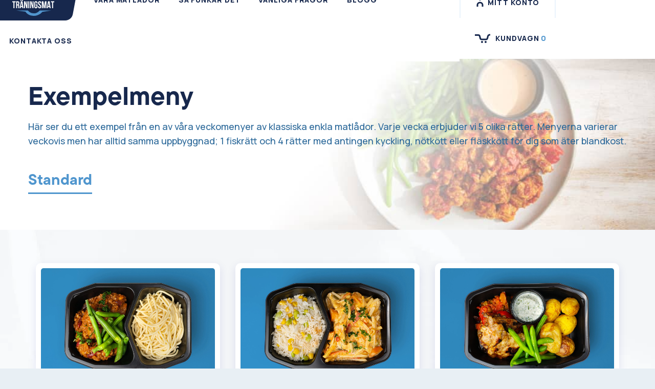

--- FILE ---
content_type: text/html; charset=UTF-8
request_url: https://traningsmat.se/exempelmeny/
body_size: 28864
content:

    <!doctype html>
<html lang="sv-SE">
<head>
	<meta charset="UTF-8">
	<meta name="viewport" content="width=device-width, initial-scale=1">
	<link rel="profile" href="https://gmpg.org/xfn/11">

	<link rel="stylesheet" href="https://use.typekit.net/hhd1ipg.css">

	<link rel="preconnect" href="https://fonts.googleapis.com">
	<link rel="preconnect" href="https://fonts.gstatic.com" crossorigin>
	<link href="https://fonts.googleapis.com/css2?family=Manrope:wght@500;800&display=swap" rel="stylesheet">


	<link rel="stylesheet" type="text/css" href="https://cdnjs.cloudflare.com/ajax/libs/slick-carousel/1.9.0/slick.min.css"/>

	<!-- Add to <head> for priority loading -->
<link
  rel="preload"
  as="image"
  href="https://traningsmat.se/wp-content/themes/traningsmat/img/new-hero-mobile.webp"
  media="(max-width: 767px)"
  type="image/webp">
<link
  rel="preload"
  as="image"
  href="https://traningsmat.se/wp-content/themes/traningsmat/img/new-hero.webp"
  media="(min-width: 768px)"
  type="image/webp">


	<script type="text/javascript">
	window.dataLayer = window.dataLayer || [];

	function gtag() {
		dataLayer.push(arguments);
	}

	gtag("consent", "default", {
		ad_personalization: "denied",
		ad_storage: "denied",
		ad_user_data: "denied",
		analytics_storage: "denied",
		functionality_storage: "denied",
		personalization_storage: "denied",
		security_storage: "granted",
		wait_for_update: 500,
	});
	gtag("set", "ads_data_redaction", true);
	</script>
<script type="text/javascript">
		(function (w, d, s, l, i) {
		w[l] = w[l] || [];
		w[l].push({'gtm.start': new Date().getTime(), event: 'gtm.js'});
		var f = d.getElementsByTagName(s)[0], j = d.createElement(s), dl = l !== 'dataLayer' ? '&l=' + l : '';
		j.async = true;
		j.src = 'https://www.googletagmanager.com/gtm.js?id=' + i + dl;
		f.parentNode.insertBefore(j, f);
	})(
		window,
		document,
		'script',
		'dataLayer',
		''
	);
</script>
<script type="text/javascript"
		id="Cookiebot"
		src="https://consent.cookiebot.com/uc.js"
		data-implementation="wp"
		data-cbid="6d7450c8-6d28-4288-9b44-a6f8410d899d"
						data-culture="SV"
					></script>
<style id="jetpack-boost-critical-css">/* Critical CSS Key: singular_page */
@media all{ul{box-sizing:border-box}}@media all{@media screen and (min-width:40em){.reveal,.reveal.large{right:auto;left:auto;margin:0 auto}}html{line-height:1.15;-webkit-text-size-adjust:100%}body{margin:0}h1{font-size:2em;margin:.67em 0}hr{box-sizing:content-box;height:0;overflow:visible}a{background-color:rgba(0,0,0,0)}strong{font-weight:bolder}img{border-style:none}button,input,select,textarea{font-family:inherit;font-size:100%;line-height:1.15;margin:0}button,input{overflow:visible}button,select{text-transform:none}[type=button],[type=submit],button{-webkit-appearance:button}textarea{overflow:auto}[type=checkbox],[type=radio]{box-sizing:border-box;padding:0}html{box-sizing:border-box;font-size:100%}*,::after,::before{box-sizing:inherit}body{margin:0;padding:0;background:#fefefe;font-family:"Helvetica Neue",Helvetica,Roboto,Arial,sans-serif;font-weight:400;line-height:1.5;color:#0a0a0a;-webkit-font-smoothing:antialiased;-moz-osx-font-smoothing:grayscale}img{display:inline-block;vertical-align:middle;max-width:100%;height:auto;-ms-interpolation-mode:bicubic}textarea{height:auto;min-height:50px;border-radius:0}select{box-sizing:border-box;width:100%;border-radius:0}button{padding:0;appearance:none;border:0;border-radius:0;background:rgba(0,0,0,0);line-height:1}button,input,select,textarea{font-family:inherit}[type=number],[type=text],textarea{display:block;box-sizing:border-box;width:100%;height:2.4375rem;margin:0 0 1rem;padding:.5rem;border:1px solid #cacaca;border-radius:0;background-color:#fefefe;box-shadow:inset 0 1px 2px rgba(10,10,10,.1);font-family:inherit;font-size:1rem;font-weight:400;line-height:1.5;color:#0a0a0a;appearance:none}textarea{max-width:100%}textarea[rows]{height:auto}input[readonly]{background-color:#e6e6e6}[type=button],[type=submit]{appearance:none;border-radius:0}[type=checkbox],[type=radio]{margin:0 0 1rem}[type=radio]+label{display:inline-block;vertical-align:baseline;margin-left:.5rem;margin-right:1rem;margin-bottom:0}label{display:block;margin:0;font-size:.875rem;font-weight:400;line-height:1.8;color:#0a0a0a}select{height:2.4375rem;margin:0 0 1rem;padding:.5rem;appearance:none;border:1px solid #cacaca;border-radius:0;background-color:#fefefe;font-family:inherit;font-size:1rem;font-weight:400;line-height:1.5;color:#0a0a0a;background-image:url(data:image/svg+xml;utf8,);background-origin:content-box;background-position:right -1rem center;background-repeat:no-repeat;background-size:9px 6px;padding-right:1.5rem}@media screen and (min-width:0\0){select{background-image:url([data-uri])}}select:not([multiple]){padding-top:0;padding-bottom:0}div,form,h1,h2,h3,h4,h6,li,p,td,th,ul{margin:0;padding:0}p{margin-bottom:1rem;font-size:inherit;line-height:1.6;text-rendering:optimizeLegibility}i{font-style:italic;line-height:inherit}strong{font-weight:700;line-height:inherit}h1,h2,h3,h4,h6{font-family:"Helvetica Neue",Helvetica,Roboto,Arial,sans-serif;font-style:normal;font-weight:400;color:inherit;text-rendering:optimizeLegibility}h1{font-size:1.5rem;line-height:1.4;margin-top:0;margin-bottom:.5rem}h2{font-size:1.25rem;line-height:1.4;margin-top:0;margin-bottom:.5rem}h3{font-size:1.1875rem;line-height:1.4;margin-top:0;margin-bottom:.5rem}h4{font-size:1.125rem;line-height:1.4;margin-top:0;margin-bottom:.5rem}h6{font-size:1rem;line-height:1.4;margin-top:0;margin-bottom:.5rem}@media screen and (min-width:40em){h1{font-size:3rem}h2{font-size:2.5rem}h3{font-size:1.9375rem}h4{font-size:1.5625rem}h6{font-size:1rem}}a{line-height:inherit;color:#1779ba;text-decoration:none}a img{border:0}hr{clear:both;max-width:75rem;height:0;margin:1.25rem auto;border-top:0;border-right:0;border-bottom:1px solid #cacaca;border-left:0}ul{margin-bottom:1rem;list-style-position:outside;line-height:1.6}li{font-size:inherit}ul{margin-left:1.25rem;list-style-type:disc}.text-right{text-align:right}.text-center{text-align:center}.grid-container{padding-right:.625rem;padding-left:.625rem;max-width:75rem;margin-left:auto;margin-right:auto}@media screen and (min-width:40em){.grid-container{padding-right:.9375rem;padding-left:.9375rem}}.grid-x{display:flex;flex-flow:row wrap}.cell{flex:0 0 auto;min-height:0;min-width:0;width:100%}.grid-x>.small-4{flex-basis:auto}@media screen and (min-width:40em){.grid-x>.medium-12,.grid-x>.medium-3,.grid-x>.medium-4,.grid-x>.medium-5,.grid-x>.medium-6,.grid-x>.medium-7,.grid-x>.medium-8{flex-basis:auto}}@media screen and (min-width:64em){.grid-x>.large-12{flex-basis:auto}}.grid-x>.small-4{flex:0 0 auto}.grid-x>.small-4{width:33.3333333333%}@media screen and (min-width:40em){.grid-x>.medium-12,.grid-x>.medium-3,.grid-x>.medium-4,.grid-x>.medium-5,.grid-x>.medium-6,.grid-x>.medium-7,.grid-x>.medium-8{flex:0 0 auto}.grid-x>.medium-3{width:25%}.grid-x>.medium-4{width:33.3333333333%}.grid-x>.medium-5{width:41.6666666667%}.grid-x>.medium-6{width:50%}.grid-x>.medium-7{width:58.3333333333%}.grid-x>.medium-8{width:66.6666666667%}.grid-x>.medium-12{width:100%}}@media screen and (min-width:64em){.grid-x>.large-12{flex:0 0 auto}.grid-x>.large-12{width:100%}}.grid-padding-x .grid-padding-x{margin-right:-.625rem;margin-left:-.625rem}@media screen and (min-width:40em){.grid-padding-x .grid-padding-x{margin-right:-.9375rem;margin-left:-.9375rem}}.grid-container:not(.full)>.grid-padding-x{margin-right:-.625rem;margin-left:-.625rem}@media screen and (min-width:40em){.grid-container:not(.full)>.grid-padding-x{margin-right:-.9375rem;margin-left:-.9375rem}}.grid-padding-x>.cell{padding-right:.625rem;padding-left:.625rem}@media screen and (min-width:40em){.grid-padding-x>.cell{padding-right:.9375rem;padding-left:.9375rem}}.grid-padding-y>.cell{padding-top:.625rem;padding-bottom:.625rem}@media screen and (min-width:40em){.grid-padding-y>.cell{padding-top:.9375rem;padding-bottom:.9375rem}}.button{display:inline-block;vertical-align:middle;margin:0 0 1rem 0;padding:.85em 1em;border:1px solid transparent;border-radius:0;font-family:inherit;font-size:.9rem;-webkit-appearance:none;line-height:1;text-align:center}.button{background-color:#1779ba;color:#fefefe}.close-button{position:absolute;z-index:10;color:#8a8a8a}.close-button{right:1rem;top:.5rem;font-size:2em;line-height:1}table{border-collapse:collapse;width:100%;margin-bottom:1rem;border-radius:0}tbody,thead{border:1px solid rgb(241.3,241.3,241.3);background-color:#fefefe}thead{background:hsl(0,0%,97.1176470588%);color:#0a0a0a}thead tr{background:rgba(0,0,0,0)}thead th{padding:.5rem .625rem .625rem;font-weight:700;text-align:left}tbody td{padding:.5rem .625rem .625rem}tbody tr:nth-child(2n){border-bottom:0;background-color:rgb(241.3,241.3,241.3)}.callout{position:relative;margin:0 0 1rem 0;padding:1rem;border:1px solid rgba(10,10,10,.25);border-radius:0;background-color:hsl(0,0%,99.9411764706%);color:#0a0a0a}.callout>:first-child{margin-top:0}.callout>:last-child{margin-bottom:0}.callout.success{background-color:rgb(225.45,249.6,234.45);color:#0a0a0a}.callout.alert{background-color:rgb(247.35,228,225);color:#0a0a0a}.accordion{margin-left:0;background:#fefefe;list-style-type:none}.accordion-item:first-child>:first-child{border-radius:0 0 0 0}.accordion-item:last-child>:last-child{border-radius:0 0 0 0}.accordion-title{position:relative;display:block;padding:1.25rem 1rem;border:1px solid #e6e6e6;border-bottom:0;font-size:.75rem;line-height:1;color:#1779ba}.accordion-title::before{position:absolute;top:50%;right:1rem;margin-top:-.5rem;content:"+"}.accordion-content{display:none;padding:1rem;border:1px solid #e6e6e6;border-bottom:0;background-color:#fefefe;color:#0a0a0a}:last-child>.accordion-content:last-child{border-bottom:1px solid #e6e6e6}.menu{padding:0;margin:0;list-style:none;position:relative;display:flex;flex-wrap:wrap}.menu a{line-height:1;text-decoration:none;display:block;padding:.7rem 1rem}.menu a{margin-bottom:0}.menu{flex-wrap:wrap;flex-direction:row}.menu.vertical{flex-wrap:nowrap;flex-direction:column}.accordion-menu li{width:100%}.accordion-menu a{padding:.7rem 1rem}.dropdown.menu>li>a{padding:.7rem 1rem}.reveal{z-index:1006;backface-visibility:hidden;display:none;padding:1rem;border:1px solid #cacaca;border-radius:0;background-color:#fefefe;position:relative;top:100px;margin-right:auto;margin-left:auto;overflow-y:auto;-webkit-overflow-scrolling:touch}@media screen and (min-width:40em){.reveal{min-height:0}}.reveal>:last-child{margin-bottom:0}@media screen and (min-width:40em){.reveal{width:600px;max-width:75rem}}@media screen and (min-width:40em){.reveal.large{width:90%;max-width:75rem}}@media screen and (max-width:39.99875em){.reveal{top:0;right:0;bottom:0;left:0;width:100%;max-width:none;height:100%;min-height:100%;margin-left:0;border:0;border-radius:0}}.top-bar{display:flex;flex-wrap:nowrap;justify-content:space-between;align-items:center;padding:.5rem;flex-wrap:wrap}.top-bar,.top-bar ul{background-color:#e6e6e6}.top-bar .top-bar-left,.top-bar .top-bar-right{flex:0 0 100%;max-width:100%}@media screen and (min-width:40em){.top-bar{flex-wrap:nowrap}.top-bar .top-bar-left{flex:1 1 auto;margin-right:auto}.top-bar .top-bar-right{flex:0 1 auto;margin-left:auto}}.top-bar-left,.top-bar-right{flex:0 0 auto}.small-order-1{order:1}.small-order-2{order:2}@media screen and (min-width:40em){.medium-order-1{order:1}.medium-order-2{order:2}}@media screen and (max-width:39.99875em){.hide-for-small-only{display:none!important}}@media screen and (max-width:0em),screen and (min-width:40em){.show-for-small-only{display:none!important}}body{background:#e8eff4;max-width:3000px;margin:0 auto;padding-top:80px}body{font-family:Manrope,sans-serif;font-weight:500;color:#2c699a}p{font-family:Manrope,sans-serif;font-weight:500;color:#2c699a;font-size:18px;margin-bottom:20px}p.small{font-size:13px;line-height:normal;margin:0}h1,h2,h3,h4,h6{font-family:tt-commons-pro,sans-serif;font-weight:700;font-style:normal;color:#17284d}h1,h2.title{font-size:50px;line-height:normal}h2{font-size:30px;line-height:normal}h3{font-size:16px;line-height:28px;margin-bottom:10px;font-family:Manrope,sans-serif;font-weight:800}h6{font-size:16px}.button{border-radius:5px;background:#ecf5fc;border:1px solid #c0dff4;border-bottom:3px solid #c0dff4;font-family:Manrope,sans-serif;font-weight:800;font-size:14px;letter-spacing:1.4px;color:#17284d;text-transform:uppercase;padding:15px 30px;line-height:16px;margin:0}.button.blue{background:#5096ce;color:#fff;border:1px solid #5096ce;border-bottom:3px solid #327bb5}.button.green{background:#f4ffe5;color:#17284d;border:1px solid #97ce50;border-bottom:3px solid #97ce50}.text-red{color:#e16565}[type=number],[type=text],textarea{height:50px;box-shadow:none;border:1px solid #c0dff4;border-radius:5px;padding:10px 20px}select{height:50px;box-shadow:none;border:1px solid #c0dff4;border-radius:5px;padding:10px 20px}#site-header{position:fixed;width:100%;top:0;left:0;z-index:9999}.menu-bg{background-image:url(https://traningsmat.se/wp-content/themes/traningsmat/img/logo_bg.svg);background-size:100%;background-position:top left;width:155px;height:80px;display:flex;justify-content:center;align-items:center;padding-right:25px;margin-right:10px}.menu-bg a{padding:9px 18px}.top-bar,.top-bar ul{background:#fff}.top-bar{height:80px;padding:0;background:#fff;box-shadow:0 4px 30px 0 rgba(20,68,117,.1)}.top-bar .menu li a{color:#17284d;font-family:Manrope,sans-serif;font-weight:800;font-size:14px;line-height:14px;letter-spacing:.9px;text-transform:uppercase;padding:33px 18px}.top-bar-right .menu .profile{position:relative;border-left:2px solid #eaf3fc;border-right:2px solid #eaf3fc;padding:23px 30px 23px 53px;margin-top:10px}.top-bar-right .menu .profile:before{content:"";position:absolute;left:30px;top:calc(50% - 8px);width:16px;height:16px;background-image:url(https://traningsmat.se/wp-content/themes/traningsmat/img/profile.svg);background-size:auto 16px;background-repeat:no-repeat;background-position:center}.top-bar-right .menu li{position:relative}.top-bar-right .menu .cart{position:relative;padding:33px 30px 33px 70px}.top-bar-right .menu .cart span.cart-count{color:#5096ce}.top-bar-right .menu .cart:before{content:"";position:absolute;left:30px;top:calc(50% - 15px);width:30px;height:30px;background-image:url(https://traningsmat.se/wp-content/themes/traningsmat/img/cart.svg);background-size:30px auto;background-repeat:no-repeat;background-position:center}.top-bar-right .menu .cart-dropdown{position:absolute;width:350px;top:80px;right:0;background:#17284d;z-index:9999;border-radius:0 0 0 10px;overflow:hidden;display:none}.top-bar-right .menu .cart-dropdown .total-block{padding:30px;background:#0a152b}.top-bar-right .menu .cart-dropdown .total-block .total-wrap{display:flex;justify-content:space-between}.top-bar-right .menu .cart-dropdown .total-block .total-wrap p.total{font-family:Manrope,sans-serif;font-weight:800;color:#fff;font-size:16px;margin-bottom:7px}.top-bar-right .menu .cart-dropdown .total-block .total-wrap p.total-price{margin:0;text-align:right;font-size:18px;line-height:20px;color:#6e9cc1}.top-bar-right .menu .cart-dropdown .total-block .total-wrap p.total-price span{font-family:Manrope,sans-serif;font-weight:800;color:#fff;display:block}.cart-dropdown.mobile{position:absolute;width:350px;top:60px;right:0;background:#17284d;z-index:9999;border-radius:0 0 0 10px;overflow:hidden;overflow-y:scroll;display:none;max-height:600px}.cart-dropdown.mobile .total-block{padding:30px;background:#0a152b}.cart-dropdown.mobile .total-block .total-wrap{display:flex;justify-content:space-between}.cart-dropdown.mobile .total-block .total-wrap p.total{font-family:Manrope,sans-serif;font-weight:800;color:#fff;font-size:16px;margin-bottom:7px}.cart-dropdown.mobile .total-block .total-wrap p.total-price{margin:0;text-align:right;font-size:18px;line-height:20px;color:#6e9cc1}.cart-dropdown.mobile .total-block .total-wrap p.total-price span{font-family:Manrope,sans-serif;font-weight:800;color:#fff;display:block}#site-footer{background:#000;padding:50px 0}#site-footer .footer-wrap{display:flex;justify-content:space-between}#site-footer h2{color:#fff}#site-footer .menu{margin-bottom:30px}#site-footer .menu li a{color:#6e9cc1;font-family:Manrope,sans-serif;font-weight:800;letter-spacing:.9px;font-size:14px;text-transform:uppercase;padding-left:0;padding-right:30px}#site-footer .menu li a:after{content:"\a";width:4px;height:4px;border-radius:50%;background:#6e9cc1;display:inline-block;position:relative;top:-2px;left:13px}#site-footer .menu li:last-child a:after{display:none}#site-footer .right{text-align:right}#site-footer .right img{width:155px;margin-bottom:35px}#site-footer .right .copy{color:#fff;margin:0;font-size:13px;line-height:19px}.product-options input{display:none}.mobile-top-bar{display:none}#hero{padding:140px 0 150px 0;background:url(https://traningsmat.se/wp-content/themes/traningsmat/img/hero-background-new.jpg);background-size:cover;background-position:center}#hero .title,#hero h1{font-size:80px;line-height:normal;color:#fff;margin:0}#hero p{color:#6e9cc1;margin-bottom:30px}#weekly-menu-home .dish-card .body-wrapper{padding-bottom:20px}.box-wrap,.single-page-wrap{background:#fff;border-radius:10px;padding:40px;margin-top:40px;margin-bottom:40px;box-shadow:0 4px 30px 0 rgba(20,68,117,.1);min-height:300px}.box-wrap h2,.single-page-wrap h2{margin-bottom:20px}.single-page-wrap.zip-check{padding:0}.page-template-template-benify li,.page-template-template-benify p,.page-template-template-check-postcode li,.page-template-template-check-postcode p{color:#17284d;font-size:16px;line-height:1.4}.box-wrap{min-height:auto;margin-bottom:20px;margin-top:0}.accordion{margin-top:40px}.accordion-title{padding:20px 25px 20px 16px}.accordion-title{font-size:18px;line-height:normal;font-family:Manrope,sans-serif;font-weight:800;color:#17284d;margin:0}.accordion-title::before{margin-top:-14px;font-size:20px}.accordion-content{padding:40px 20px 20px 20px}.accordion-content p{color:#6f808e}.image-wrap-contact{display:grid;height:100%;align-items:center}.callout.alert{border:0;border-radius:5px;padding:30px}.callout.alert p{color:#17284d}#delivery-dates{background:url(https://traningsmat.se/wp-content/themes/traningsmat/img/my-account-bg.jpg);background-size:cover;background-position:center}#delivery-dates .dates-wrapper{display:flex;justify-content:center;align-items:center;align-content:center;flex-wrap:nowrap;flex-direction:row;padding:20px 30px 0 30px}#delivery-dates .dates-wrapper .week-wrapper{position:relative;margin:0 10px;display:inline-block}#delivery-dates .dates-wrapper .week-wrapper .week-checkbox{display:none}#delivery-dates .dates-wrapper .week-wrapper label{margin:0;padding:0;width:100%}#delivery-dates .dates-wrapper .week-wrapper .week{width:100%;height:80px;border-radius:7px;border:2px solid #97ce50;text-align:center;padding:20px 0;font-weight:700;display:flex;flex-direction:row;flex-wrap:nowrap;justify-content:center;align-content:center;align-items:center}#delivery-dates .dates-wrapper .week-wrapper .week .date{font-family:tt-commons-pro,sans-serif;font-weight:700;font-style:normal;font-size:50px;color:#fff;line-height:1;margin-right:12px}#delivery-dates .dates-wrapper .week-wrapper .week .day{font-family:Manrope,sans-serif;font-weight:800;font-size:18px;color:#97ce50;line-height:1;font-weight:500}#delivery-dates .dates-wrapper .week-wrapper .week .month{font-family:Manrope,sans-serif;font-weight:800;font-size:18px;color:#97ce50;line-height:1;text-transform:uppercase;font-weight:500}#delivery-dates .dates-wrapper .week-wrapper .week .day-month{display:flex;flex-direction:column}#delivery-dates .dates-wrapper .week-wrapper .week-checkbox+label{padding-bottom:20px;border-radius:7px 7px 0 0}#delivery-dates .dates-wrapper .week-wrapper .week-checkbox:checked+label{background:#fff}#delivery-dates .dates-wrapper .week-wrapper .week-checkbox:checked+label .week{border-color:#fff;background:0 0}#delivery-dates .dates-wrapper .week-wrapper .week-checkbox:checked+label .week .date,#delivery-dates .dates-wrapper .week-wrapper .week-checkbox:checked+label .week .day,#delivery-dates .dates-wrapper .week-wrapper .week-checkbox:checked+label .week .month{color:#97ce50}#delivery-dates .dates-wrapper .week-wrapper.is-past .week{border-color:#5195cd}#delivery-dates .dates-wrapper .week-wrapper.is-past .week .day{color:#5195cd}#delivery-dates .dates-wrapper .week-wrapper.is-past .week .month{color:#5195cd}#delivery-dates .dates-wrapper .week-wrapper.is-current label{background-color:rgba(0,0,0,0);border-radius:7px 7px 0 0;position:relative}#delivery-dates .dates-wrapper .week-wrapper.is-current label::after{content:"Nästa";font-size:11px;font-weight:800;line-height:14px;color:#fff;text-transform:uppercase;padding:4px 5px;background-color:#96a7b5;border-radius:0 7px 0 7px;position:absolute;top:0;right:0}#delivery-dates .dates-wrapper .week-wrapper.is-current .week{border:2px solid #96a7b6}#delivery-dates .dates-wrapper .week-wrapper.is-current .week .day{color:#97ce50}#delivery-dates .dates-wrapper .week-wrapper.is-current .week .date{color:#97ce50}#delivery-dates .dates-wrapper .week-wrapper.is-current .week .month{color:#97ce50}#delivery-dates .dates-wrapper .week-wrapper.is-current .week-checkbox:checked+label{background-color:#fff}.tag{font-family:Manrope,sans-serif;font-weight:800;font-size:14px;color:#fff;text-transform:uppercase;background:#97ce50;display:inline-block;border-radius:30px;padding:5px 15px}.week-data-pannel{background:linear-gradient(180deg,#fff 0,#ecf5fc 100%);padding:50px 0}.week-data-pannel .delivery-info,.week-data-pannel .details{color:#17284d}.week-data-pannel .delivery-info{margin:0}.week-data-pannel .info-tag{display:flex;align-items:center}.week-data-pannel .car-blue{width:40px;height:19px;background:url(https://traningsmat.se/wp-content/themes/traningsmat/img/icons/car-blue.svg);background-size:100%;margin-right:15px;display:inline-block;position:relative;top:4px}.week-data-pannel .tag{margin-left:18px}.week-data-pannel .button-wrapper .button{margin-right:10px}.subscription-details-wrapper .billing-wrapper{background:#ecf5fc;border-radius:6px;padding:30px}.subscription-details-wrapper .billing-wrapper .subtotal,.subscription-details-wrapper .billing-wrapper .total-price,.subscription-details-wrapper .billing-wrapper .total-tax{display:flex;flex-direction:row;flex-wrap:nowrap;justify-content:space-between;border-bottom:2px solid #d6eaf9;margin-bottom:15px}.subscription-details-wrapper .billing-wrapper .total-price span{display:block;font-family:Manrope,sans-serif;font-weight:500;font-size:18px;color:#17284d}.subscription-details-wrapper .billing-wrapper .subtotal h6.price,.subscription-details-wrapper .billing-wrapper .total-price h6.price,.subscription-details-wrapper .billing-wrapper .total-tax h6.tax{text-align:right;font-size:18px;margin-bottom:20px;line-height:20px}.subscription-details-wrapper .billing-wrapper .total-price{border-bottom:0}.subscription-details-wrapper .billing-wrapper .button-wrap .button{width:100%}.reveal{border-radius:6px;padding:50px 30px;background:#fff;border:0}.reveal .help-image{margin-bottom:30px}.reveal.nutrition-modal h4{margin-bottom:30px}.reveal.nutrition-modal p{color:#17284d;text-shadow:0 4px 44px 0 #fff,0 4px 11px 0 #fff;font-size:16px;line-height:normal}.reveal.nutrition-modal p.small{font-size:13px;line-height:normal}.reveal.nutrition-modal hr{border-bottom:2px solid #f2f2f2;margin:30px auto}.reveal.nutrition-modal tbody,.reveal.nutrition-modal thead{border:1px solid #f3f6fa}.reveal.nutrition-modal table{border-radius:6px;overflow:hidden}.reveal.nutrition-modal table thead{background:#d7e0ea}.reveal.nutrition-modal table thead tr th{font-family:tt-commons-pro,sans-serif;font-weight:700;font-style:normal;font-size:18px}.reveal.nutrition-modal table tr td{color:#17284d;font-size:16px;line-height:normal}.reveal.nutrition-modal table tr td:nth-child(2),.reveal.nutrition-modal table tr th:nth-child(2){text-align:right}.reveal.nutrition-modal table tbody tr:nth-child(odd){background-color:#f3f6fa}.reveal.nutrition-modal table tbody tr:nth-child(2n){background-color:#fff}.close-button{font-size:24px;width:30px;height:30px;padding:0 5px;background:#000;color:#fff;border-radius:50%;top:10px;right:10px}.date-mobile-nav{display:none}#single-post{margin-bottom:100px}#single-post p{color:#6f808e;font-size:18px;line-height:35px}.featured-image-header-wrap{background-color:#0e1930;margin-bottom:60px}.featured-image-header-wrap .featured-image-title{background-position:right;background-size:auto 100%;background-repeat:no-repeat;position:relative;z-index:1;margin:0 auto}.featured-image-header-wrap .featured-image-title:after{content:"";background:url(https://traningsmat.se/wp-content/themes/traningsmat/img/post-header.png);background-size:auto 100%;background-repeat:no-repeat;background-position:right;height:100%;width:70%;display:block;position:absolute;top:0;left:0;z-index:-1}.featured-image-header-wrap .featured-image-title .title{height:368px;display:flex;align-content:center;align-items:center;width:50%}.featured-image-header-wrap .featured-image-title .title h1{color:#fff;margin:0}.default-single-page-wrap{background-color:#fff;background-image:url(https://traningsmat.se/wp-content/themes/traningsmat/img/my-account-page-bg.jpg);background-size:cover;background-position:top center}#reviews{background:#fffbeb;padding:100px 0}#reviews p{color:#17284d}#reviews h2.title{margin-bottom:10px}#reviews .review-nav-wrap{display:flex;justify-content:flex-end;margin-bottom:30px}#reviews .review-nav-wrap .review-arrow-left{background-color:#f2eedc;background-image:url(https://traningsmat.se/wp-content/themes/traningsmat/img/review-arrow-left.svg);background-size:14px;background-position:center;background-repeat:no-repeat;border-radius:5px;width:48px;height:48px;border:1px solid #e6e0c7;border-bottom:2px solid #e6e0c7;margin-right:20px}#reviews .review-nav-wrap .review-arrow-right{background-color:#5096ce;background-image:url(https://traningsmat.se/wp-content/themes/traningsmat/img/review-arrow-right.svg);background-size:14px;background-position:center;background-repeat:no-repeat;border-radius:5px;width:48px;height:48px;border:1px solid #5096ce;border-bottom:2px solid #327bb5}#reviews .write-review-block{border-right:2px solid #f1ecd8;padding-right:70px}#reviews .reviews-slider{margin-right:-15px}#reviews .reviews-slider .review{background:#fff;box-shadow:0 5px 17px rgba(0,72,145,.1);border-radius:10px;padding:30px 20px;margin-left:15px;margin-right:15px;height:100%;overflow:hidden;margin-bottom:20px}#reviews .title-nav-wrap{display:flex;justify-content:space-between;align-items:flex-end;margin-bottom:30px}.meals-wrapper{background-color:#ecf5fc;padding-bottom:40px}.dish-card{border-radius:5px;height:100%;display:flex;flex-direction:column}.dish-card .image-tags-wrapper{padding:10px;border-radius:10px;background:#fff;box-shadow:0 5px 17px rgba(0,72,144,.1);position:relative}.dish-card .image-tags-wrapper .image-wrapper{border-radius:5px;overflow:hidden;margin-bottom:10px;position:relative;height:220px;background-size:cover;background-position:center}.dish-card .image-tags-wrapper:after{content:"";width:calc(100% - 20px);position:absolute;bottom:-20px;left:10px;height:30px;background-color:#fff;z-index:999;background-image:url(https://traningsmat.se/wp-content/themes/traningsmat/img/dot-dot-dot.svg);background-position:center 9px;background-size:100%;background-repeat:no-repeat;z-index:99}.dish-card .body-wrapper{padding:20px 10px;border-radius:10px;background:#fff;box-shadow:0 5px 17px rgba(0,72,144,.1);flex:1;position:relative;padding-bottom:68px}.dish-card .info-icon{display:inline-block;width:30px;height:30px;background-image:url(https://traningsmat.se/wp-content/themes/traningsmat/img/icons/info.svg);position:absolute;right:10px;top:10px;z-index:1}.meals-wrapper #subscription-items{margin-bottom:30px}.side-bar-wrapper{padding:24px 29px 24px 29px;background-color:#fff;border-radius:10px;box-shadow:0 5px 17px rgba(0,72,144,.1);height:100%}.side-bar-wrapper p{color:#17284d}.side-bar-wrapper p span{color:#2c699a}.side-bar-wrapper .meal-list{list-style:none;margin:0;padding-top:0}.side-bar-wrapper .meal-list .selected-meal{display:flex;justify-content:space-between;border-bottom:2px solid #bfdcf1;align-items:center;padding:7px 0}.side-bar-wrapper .meal-list .selected-meal .meal-image-title{display:flex;justify-content:space-between;align-items:center}.side-bar-wrapper .meal-list .selected-meal .meal-image-title h6{margin-bottom:0}.side-bar-wrapper .meal-list .selected-meal .image-wrapper{position:relative;margin-right:16px;width:43px;height:43px;border-radius:3px;background-size:cover;background-position:center;flex-shrink:0}.side-bar-wrapper .meal-list .selected-meal .quantity-wrap{display:flex;align-items:center;border:1px solid #c0dff4;border-radius:5px;background-color:#fff;height:50px}.side-bar-wrapper .meal-list .selected-meal .quantity-wrap .count{width:23px;margin-bottom:0;border-top:none;border-bottom:none;border-radius:0;background-color:#fff;padding:0;text-align:center;padding:0;border:none;height:48px;color:#17284d;font-weight:800;font-size:14px}.side-bar-wrapper .meal-list .selected-meal .quantity-wrap button{width:30px;font-size:22px;color:#5096ce;background-color:rgba(0,0,0,0)}.side-bar-wrapper .meal-list .selected-meal:last-child{border-bottom:0}.side-bar-wrapper h6{color:#17284d;font-weight:800;line-height:20px}.items-tabs-wrapper{display:flex;border-bottom:2px solid #bfdcf1;margin-bottom:30px}.items-tabs-wrapper .item-tab{padding:0 23px}.items-tabs-wrapper .item-tab:first-child{padding-left:0}.items-tabs-wrapper .item-tab:last-child{padding-right:0}.items-tabs-wrapper label{font-size:30px;font-weight:700;color:#17284d;margin:0;position:relative;font-family:tt-commons-pro,sans-serif;font-weight:700;font-style:normal;height:54px}.items-tabs-wrapper input[name=item-tab]{display:none}.items-tabs-wrapper{overflow-x:scroll;white-space:nowrap;height:60px}.items-tabs-wrapper::-webkit-scrollbar{width:.1em;height:.1em;background-color:rgba(0,0,0,0)}.meals-sidebar-for-mobile-text{display:none}.loading-meals{height:calc(100vh - 80px);width:100%;background:#ecf5fc;display:flex;align-items:center;justify-content:center;position:fixed;left:0;top:80px;z-index:9999999}#upgrade-modal p{color:#17284d}#upgrade-modal h4{font-size:24px}.sticky-sidebar{position:-webkit-sticky;position:sticky;top:30px;z-index:999;height:100%}.box-wrap.upgrade-meals{margin-top:50px}.box-wrap.upgrade-meals{background-image:url(https://traningsmat.se/wp-content/themes/traningsmat/img/upgrade-bg.jpg);background-repeat:no-repeat;background-position:right;background-size:contain;padding:59px 28px 60px 28px}.box-wrap.upgrade-meals h2{margin-bottom:7px;font-size:50px}.cancel{background-image:none;background-color:#ecf5fc;margin-bottom:80px}.default-single-page-wrap.cacellation-wrapper{padding-top:83px}.default-single-page-wrap.cacellation-wrapper .single-page-wrap{margin-top:0;padding-top:25px}.blue-bg{background-color:#ecf5fc;background-image:none}h2.cancel-heading{margin-bottom:0}.cancellation-card{padding:24px 0 34px 0;width:100%;height:100%;background-color:#f2f8fc;display:flex;flex-direction:column;align-items:center;border-radius:7px}.cancellation-card.without-bg{background-color:rgba(0,0,0,0);border:1px solid #c0dff4}.cancellation-card h2{margin-bottom:0;line-height:27px;margin-bottom:5px}.cancellation-card p{font-size:16px;margin-bottom:26px}.cancellation-card a,.cancellation-card h2,.cancellation-card p{text-align:center;widows:100%}.cancellation-card img{width:50px;height:50px;margin-bottom:20px}.mb-80{margin-bottom:80px}.page-template-template-calculator #single-post .featured-image-title{margin-bottom:0}.page-template-template-calculator .wrap{padding:30px}.page-template-template-calculator .single-page-wrap{overflow:hidden}.calculator label{margin-bottom:5px;font-size:16px;font-weight:900}.calculator #title{margin-bottom:10px}#subtitle{margin-bottom:30px}.gender-wrapper{display:flex;height:50px}.field-wrapper{display:flex;align-items:center}.field-wrapper:first-of-type{margin-right:30px}.field-wrapper input[type=radio]{width:30px;height:30px;margin-bottom:0}.field-wrapper input[type=radio]+label{font-size:14px;font-weight:900;color:#2c699a;text-transform:uppercase;margin-bottom:0}.activity-label{margin-bottom:0;margin-top:20px}.activity label{padding:12px 10px;border:1px solid #c0dff4;border-radius:5px;display:flex;align-items:flex-start;margin:0;height:100%}.activity label svg{width:30px;height:30px;margin-right:10px;flex-shrink:0}.activity label h6{margin-bottom:0;line-height:1.3;font-size:14px;font-weight:900;text-transform:uppercase}.activity label span{display:block;font-size:10px;color:#6f808e;line-height:1.5}.activity input[type=radio]{display:none}.activity input[type=radio]:checked+label{background-color:#5096ce}.activity input[type=radio]:checked+label svg circle{fill:#fff}.activity input[type=radio]:checked+label svg path{fill:#5096ce}.activity input[type=radio]:checked+label h6{color:#fff}.activity input[type=radio]:checked+label span{color:#a7cbe7}.page-template-template-benify .field-button-wrapper,.page-template-template-check-postcode .field-button-wrapper,.page-template-template-just-postcode .field-button-wrapper{display:flex;margin-bottom:30px}.page-template-template-benify .field-button-wrapper input,.page-template-template-check-postcode .field-button-wrapper input,.page-template-template-just-postcode .field-button-wrapper input{margin-right:10px;margin-bottom:0}.page-template-template-benify label,.page-template-template-check-postcode label,.page-template-template-just-postcode label{font-size:16px;font-weight:900;margin-bottom:5px}.page-template-template-benify h2,.page-template-template-check-postcode h2,.page-template-template-just-postcode h2{margin-bottom:10px}.page-template-template-benify .right-wrap,.page-template-template-check-postcode .right-wrap,.page-template-template-just-postcode .right-wrap{padding:50px 30px;background-color:#fff;height:100%}.page-template-template-benify .right-wrap p,.page-template-template-check-postcode .right-wrap p,.page-template-template-just-postcode .right-wrap p{margin-bottom:20px}.page-template-template-benify .postcode-wrap,.page-template-template-check-postcode .postcode-wrap,.page-template-template-just-postcode .postcode-wrap{border-radius:10px;overflow:hidden}.page-template-template-benify .button,.page-template-template-check-postcode .button,.page-template-template-just-postcode .button{background-color:#5096ce;color:#fff;border-bottom-color:#327bb5}.page-template-template-benify .image-wrapper,.page-template-template-check-postcode .image-wrapper,.page-template-template-just-postcode .image-wrapper{height:100%}.page-template-template-benify .image-wrapper img,.page-template-template-check-postcode .image-wrapper img,.page-template-template-just-postcode .image-wrapper img{height:100%;object-fit:cover}.page-template-template-benify .error-wrapper,.page-template-template-check-postcode .error-wrapper,.page-template-template-just-postcode .error-wrapper{display:flex;justify-content:space-between;display:flex;align-items:center;background-color:#f4e5e2}.page-template-template-benify #error-message .button,.page-template-template-check-postcode #error-message .button,.page-template-template-just-postcode #error-message .button{font-size:14px;text-wrap:nowrap;padding:15px 20px;margin-bottom:0}.page-template-template-benify #icon,.page-template-template-check-postcode #icon,.page-template-template-just-postcode #icon{margin-right:20px}.page-template-template-benify #error-message p,.page-template-template-check-postcode #error-message p,.page-template-template-just-postcode #error-message p{font-size:14px;margin-right:20px;margin-bottom:0}.page-template-template-benify .callout,.page-template-template-check-postcode .callout,.page-template-template-just-postcode .callout{margin-bottom:30px;display:none}.page-template-template-benify #single-post,.page-template-template-check-postcode #single-post,.page-template-template-just-postcode #single-post{margin-bottom:0}.page-template-template-benify #single-post .featured-image-title,.page-template-template-check-postcode #single-post .featured-image-title,.page-template-template-just-postcode #single-post .featured-image-title{margin-bottom:0}.page-template-template-benify .dish-title{font-size:21px;margin-bottom:0}.page-template-template-benify .dish-card .body-wrapper{padding-bottom:20px}.page-template-template-benify .contact-page .image-wrap-contact img{height:100%;object-fit:cover}.page-template-template-benify .featured-image-header-wrap .featured-image-title .title{display:block}.page-template-template-benify .featured-image-header-wrap .featured-image-title .title p{color:#fff!important}#thanks-for-forms-page{padding:200px 0;background:url(https://traningsmat.se/wp-content/themes/traningsmat/img/404-bg.png);background-size:900px}#thanks-for-forms-page .content-wrap{display:flex;flex-direction:column;justify-content:center;align-items:center}#thanks-for-forms-page .content-wrap .tick{margin-bottom:20px}#thanks-for-forms-page .content-wrap .tick img{width:250px;height:auto}#thanks-for-forms-page .content-wrap .thanks-text{display:flex;flex-direction:column;align-items:center}#thanks-for-forms-page .content-wrap .thanks-text h2{text-align:center;color:#2c699a;font-size:56px}#thanks-for-forms-page .content-wrap .thanks-text h3{font-size:20px}@media screen and (max-width:64em){.top-bar{display:none}body{padding-top:60px}.mobile-menu-wrapper{position:fixed;top:0;left:0;width:100%}.mobile-top-bar{display:block;height:60px;width:100%;background:#17284d;display:flex;flex-direction:row;justify-content:space-between;z-index:999}.mobile-top-bar .mobile-menu{width:60px;height:60px;border-right:4px solid #2d416b;padding:20px 13px}.mobile-top-bar .the-mobile-menu{display:none;background:#142345;position:fixed;width:100%;left:0;top:60px;padding:15px}.mobile-top-bar .the-mobile-menu a{font-family:Manrope,sans-serif;font-weight:800;font-size:14px;line-height:14px;letter-spacing:.9px;text-transform:uppercase;color:#fff;padding:20px 10px}.mobile-top-bar .mobile-logo{display:flex;align-items:center}.mobile-top-bar .mobile-logo img{width:60px}.mobile-top-bar .mobile-cart{width:60px;height:60px;border-left:4px solid #2d416b;display:flex;align-items:center;justify-content:center}.mobile-top-bar .mobile-cart img{margin-right:5px;width:24px;position:relative;top:-2px}.mobile-top-bar .mobile-cart span{font-family:Manrope,sans-serif;font-weight:800;font-size:20px;color:#5096ce}.hamburger-menu,.hamburger-menu:after,.hamburger-menu:before{width:30px;height:3px}.hamburger-menu{position:relative;transform:translateY(8px);background:#fff}.hamburger-menu:before{content:"";position:absolute;left:0;bottom:8px;background:#fff}.hamburger-menu:after{content:"";position:absolute;left:0;top:8px;background:#fff}#hero{background:rgba(13,24,49,.9);padding:100px 0;position:relative}#hero .title,#hero h1{font-size:54px;line-height:70px;color:#fff;margin-bottom:10px}#hero:before{content:"";position:absolute;left:0;top:0;height:100%;width:100%;background:url(https://traningsmat.se/wp-content/themes/traningsmat/img/hero-mobile-bg.jpg);z-index:-1;background-size:cover;background-position:center}.button{width:100%}}@media screen and (max-width:39.9375em){.grid-padding-x>.cell{padding-left:15px;padding-right:15px}h1,h2.title{font-size:40px;margin-bottom:20px}h2{font-size:26px}p{font-size:16px}#single-post p{font-size:16px;line-height:24px}.box-wrap,.single-page-wrap{margin-top:20px}.page-template-template-calculator .wrap{padding:20px 0}.page-template-template-calculator #single-post{margin-bottom:0}.box-wrap,.page-template-template-calculator .single-page-wrap{margin-bottom:0}.page-template-template-calculator .calculator #title{padding:0 30px}.page-template-template-calculator .calculator #subtitle{padding:0 30px}#site-footer .footer-wrap{flex-direction:column}#site-footer .right{text-align:center}#site-footer .right img{margin-bottom:20px;padding-top:30px}#site-footer .menu{flex-direction:column}#site-footer h2{text-align:center}#site-footer .menu li a{width:100%;text-align:center;padding:7px 0}#site-footer .menu li a:after{display:none}.single-page-wrap{padding:20px 0}#delivery-dates{width:100%;overflow:hidden}#delivery-dates .dates-wrapper{margin-left:-40px;margin-right:-40px;padding:0}#delivery-dates .dates-wrapper .week-wrapper{margin:auto;padding:0 5px;width:150px}#delivery-dates .dates-wrapper .week-wrapper .week{width:100%;height:55px;border:3px solid #97ce50}#delivery-dates .dates-wrapper .week-wrapper .week .day{font-size:18px}#delivery-dates .dates-wrapper .week-wrapper .week .date{font-size:40px}#delivery-dates .dates-wrapper .week-wrapper .week .month{font-size:18px}#delivery-dates .dates-wrapper .week-wrapper.is-past .week{margin-top:10px}#delivery-dates .dates-wrapper .week-wrapper .week-checkbox+label{margin-top:10px;margin-bottom:0;padding-bottom:10px}.week-data-pannel{padding:25px 0;background:#fff}.week-data-pannel .title{font-size:30px}.week-data-pannel .info-tag{display:block}.week-data-pannel .delivery-info{font-size:18px}.week-data-pannel .details{font-size:18px}.week-data-pannel .tag{margin:15px 0 20px 0;width:100%;text-align:center}.week-data-pannel .button-wrapper .button{margin-right:0;margin-bottom:10px}.meals-wrapper{padding:25px 0}.meals-wrapper .dish-card-grid .cell{padding-left:10px;padding-right:10px}.items-tabs-wrapper label{font-size:24px}.box-wrap,.single-page-wrap{padding:20px}.subscription-details-wrapper .cell{padding:0}.subscription-details-wrapper .grid-padding-x{margin:0}.subscription-details-wrapper .billing-wrapper{padding:20px}.subscription-details-wrapper .sub-title{font-size:23px}.reveal h2{margin-bottom:20px}.subscription-details-wrapper .billing-wrapper .button-wrap .button{padding-right:10px;padding-left:10px}.date-mobile-nav{position:relative;display:block}.date-mobile-nav .next-date{position:absolute;height:75px;width:20px;right:-20px;top:-75px;background:linear-gradient(to right,rgba(0,0,0,0) 0,rgba(0,0,0,.65) 100%);z-index:99}.date-mobile-nav .prev-date{position:absolute;height:75px;width:20px;left:-20px;top:-75px;background:linear-gradient(to right,rgba(0,0,0,.65) 0,rgba(0,0,0,0) 100%);z-index:99}#single-post{margin-bottom:40px}#single-post .featured-image-title:after{width:100%;opacity:.85;background-position:top right -30px}.featured-image-header-wrap{margin-bottom:20px}.featured-image-header-wrap .grid-padding-x>.cell{padding-left:0;padding-right:0}.featured-image-header-wrap .featured-image-title{background-size:cover;background-position:center;padding:20px}.featured-image-header-wrap .featured-image-title .title{height:auto;min-height:200px;width:100%}.featured-image-header-wrap .featured-image-title:after{background:#0e1930}.meals-sidebar{position:fixed;padding:0!important;left:0;bottom:0;z-index:9999;height:auto;top:auto}.meals-sidebar .meals-sidebar-content-wrap{height:0;padding:0}.meals-sidebar .side-bar-wrapper{padding:0;box-shadow:0 -10px 30px rgba(0,72,144,.15);border-radius:0}.meals-sidebar .side-bar-wrapper .meals-sidebar-for-mobile-text{display:block;position:relative;height:50px;padding:10px 20px;display:flex;align-items:center}.meals-sidebar .side-bar-wrapper .meals-sidebar-for-mobile-text p{margin:0;font-size:17px;font-style:normal;font-weight:500;line-height:normal;display:block;width:100%;text-align:center}.meals-sidebar .side-bar-wrapper .meals-sidebar-for-mobile-text:before{content:"";width:55px;height:40px;background-color:#fff;background-image:url(https://traningsmat.se/wp-content/themes/traningsmat/img/arrow-up.svg);background-size:12px;background-position:center;background-repeat:no-repeat;position:absolute;top:-36px;right:0;box-shadow:-2px -6px 10px rgba(0,0,0,.05);border-radius:5px 5px 0 0;transform:rotate(0)}.loading-meals{height:calc(100vh - 60px);top:60px}#weekly-menu-home .dish-card .body-wrapper{padding:20px;display:none}.cancellation-card{padding:15px}.single-page-wrap .image-wrapper img{width:100%;height:400px!important}.page-template-template-check-postcode .single-page-wrap{margin-top:20px}.page-template-template-check-postcode .field-button-wrapper{flex-wrap:wrap}.page-template-template-check-postcode .field-button-wrapper input{margin-right:0;width:100%;margin-bottom:15px}.page-template-template-check-postcode #error-message .error-wrapper{flex-wrap:wrap}.page-template-template-check-postcode #error-message .error-wrapper img,.page-template-template-check-postcode #error-message .error-wrapper p{margin-bottom:15px}.page-template-template-check-postcode .right-wrap{padding:20px 20px 0 20px}.page-template-template-calculator #subtitle{font-size:16px;line-height:1.4}.page-template-template-calculator .single-page-wrap{padding-top:0;margin-top:0}.page-template-template-calculator #wrap{padding:20px 0 20px 0;margin:0}.page-template-template-calculator .featured-image-header-wrap{margin-bottom:0}.page-template-template-calculator #single-post{margin-bottom:0}.page-template-template-benify .right-wrap{padding:20px}.page-template-template-benify .field-button-wrapper{flex-wrap:wrap}.page-template-template-benify .field-button-wrapper input{margin-bottom:10px;margin-right:0}.page-template-template-benify .image-wrap-contact{margin:10px -20px 0 -20px}.page-template-template-just-postcode .field-button-wrapper{flex-wrap:wrap}.page-template-template-just-postcode .field-button-wrapper input{margin-bottom:10px;margin-right:0}.page-template-template-just-postcode #single-post{display:none}.dish-card{flex-direction:column}.dish-card .image-tags-wrapper{flex-direction:column;display:flex;padding:10px}.dish-card .body-wrapper{padding:20px;padding-bottom:68px}.dish-card .info-icon{width:20px;height:20px;background-size:100%}#reviews{padding:50px 0}#reviews .write-review-block{border:none;padding-right:0}.reviews-slider{margin-bottom:40px}#thanks-for-forms-page{padding:200px 0;background-size:700}#thanks-for-forms-page .content-wrap .tick img{width:150px}#thanks-for-forms-page .content-wrap .thanks-text h2{font-size:42px}#thanks-for-forms-page .content-wrap .thanks-text h3{font-size:18px}}}.slick-slide{display:none;float:left;height:100%;min-height:1px}</style><meta name='robots' content='index, follow, max-image-preview:large, max-snippet:-1, max-video-preview:-1' />
	<style>img:is([sizes="auto" i], [sizes^="auto," i]) { contain-intrinsic-size: 3000px 1500px }</style>
	
<!-- Google Tag Manager for WordPress by gtm4wp.com -->
<script data-cfasync="false" data-pagespeed-no-defer>
	var gtm4wp_datalayer_name = "dataLayer";
	var dataLayer = dataLayer || [];
	const gtm4wp_use_sku_instead = false;
	const gtm4wp_currency = 'SEK';
	const gtm4wp_product_per_impression = false;
	const gtm4wp_clear_ecommerce = false;
</script>
<!-- End Google Tag Manager for WordPress by gtm4wp.com -->
	<!-- This site is optimized with the Yoast SEO plugin v25.8 - https://yoast.com/wordpress/plugins/seo/ -->
	<title>Exempelmeny av våra klassiska enkla matlådor - Träningsmat</title>
	<meta name="description" content="Här är ett smakprov från vår veckomeny av klassiska enkla matlådor. Menyn förnyas varje vecka, så det blir aldrig tråkigt att äta hos oss." />
	<link rel="canonical" href="https://traningsmat.se/exempelmeny/" />
	<meta property="og:locale" content="sv_SE" />
	<meta property="og:type" content="article" />
	<meta property="og:title" content="Exempelmeny av våra klassiska enkla matlådor - Träningsmat" />
	<meta property="og:description" content="Här är ett smakprov från vår veckomeny av klassiska enkla matlådor. Menyn förnyas varje vecka, så det blir aldrig tråkigt att äta hos oss." />
	<meta property="og:url" content="https://traningsmat.se/exempelmeny/" />
	<meta property="og:site_name" content="Träningsmat" />
	<meta property="article:publisher" content="https://www.facebook.com/traningsmat/" />
	<meta property="article:modified_time" content="2024-01-03T10:43:30+00:00" />
	<meta property="og:image" content="https://i0.wp.com/traningsmat.se/wp-content/uploads/2025/08/image-2.png?fit=580%2C407&ssl=1" />
	<meta property="og:image:width" content="580" />
	<meta property="og:image:height" content="407" />
	<meta property="og:image:type" content="image/png" />
	<meta name="twitter:card" content="summary_large_image" />
	<script type="application/ld+json" class="yoast-schema-graph">{"@context":"https://schema.org","@graph":[{"@type":"WebPage","@id":"https://traningsmat.se/exempelmeny/","url":"https://traningsmat.se/exempelmeny/","name":"Exempelmeny av våra klassiska enkla matlådor - Träningsmat","isPartOf":{"@id":"https://traningsmat.se/#website"},"datePublished":"2022-08-16T10:24:22+00:00","dateModified":"2024-01-03T10:43:30+00:00","description":"Här är ett smakprov från vår veckomeny av klassiska enkla matlådor. Menyn förnyas varje vecka, så det blir aldrig tråkigt att äta hos oss.","breadcrumb":{"@id":"https://traningsmat.se/exempelmeny/#breadcrumb"},"inLanguage":"sv-SE","potentialAction":[{"@type":"ReadAction","target":["https://traningsmat.se/exempelmeny/"]}]},{"@type":"BreadcrumbList","@id":"https://traningsmat.se/exempelmeny/#breadcrumb","itemListElement":[{"@type":"ListItem","position":1,"name":"Hem","item":"https://traningsmat.se/"},{"@type":"ListItem","position":2,"name":"Exempelmeny"}]},{"@type":"WebSite","@id":"https://traningsmat.se/#website","url":"https://traningsmat.se/","name":"Träningsmat","description":"Träningsmat | Nyttiga matlådor i bland annat Malmö, Stockholm och Göteborg","publisher":{"@id":"https://traningsmat.se/#organization"},"alternateName":"Träningsmat.se","potentialAction":[{"@type":"SearchAction","target":{"@type":"EntryPoint","urlTemplate":"https://traningsmat.se/?s={search_term_string}"},"query-input":{"@type":"PropertyValueSpecification","valueRequired":true,"valueName":"search_term_string"}}],"inLanguage":"sv-SE"},{"@type":"Organization","@id":"https://traningsmat.se/#organization","name":"Träning-smart Malmö AB","alternateName":"Träningsmat","url":"https://traningsmat.se/","logo":{"@type":"ImageObject","inLanguage":"sv-SE","@id":"https://traningsmat.se/#/schema/logo/image/","url":"https://i0.wp.com/traningsmat.se/wp-content/uploads/2021/02/fakturalogga-1.png?fit=206%2C183&ssl=1","contentUrl":"https://i0.wp.com/traningsmat.se/wp-content/uploads/2021/02/fakturalogga-1.png?fit=206%2C183&ssl=1","width":206,"height":183,"caption":"Träning-smart Malmö AB"},"image":{"@id":"https://traningsmat.se/#/schema/logo/image/"},"sameAs":["https://www.facebook.com/traningsmat/","https://www.instagram.com/traningsmat.se/"]}]}</script>
	<!-- / Yoast SEO plugin. -->


<script type='application/javascript'  id='pys-version-script'>console.log('PixelYourSite Free version 10.2.1');</script>
<link rel='dns-prefetch' href='//static.klaviyo.com' />
<link rel='dns-prefetch' href='//addrevenue.io' />
<link rel='dns-prefetch' href='//cdn.jsdelivr.net' />
<link rel='preconnect' href='//i0.wp.com' />
<link rel="alternate" type="application/rss+xml" title="Träningsmat &raquo; Webbflöde" href="https://traningsmat.se/feed/" />
<link rel="alternate" type="application/rss+xml" title="Träningsmat &raquo; Kommentarsflöde" href="https://traningsmat.se/comments/feed/" />
<script>
window._wpemojiSettings = {"baseUrl":"https:\/\/s.w.org\/images\/core\/emoji\/15.1.0\/72x72\/","ext":".png","svgUrl":"https:\/\/s.w.org\/images\/core\/emoji\/15.1.0\/svg\/","svgExt":".svg","source":{"concatemoji":"https:\/\/traningsmat.se\/wp-includes\/js\/wp-emoji-release.min.js?ver=371bcf0193bd6c1d8bc77ff03a902ffb"}};
/*! This file is auto-generated */
!function(i,n){var o,s,e;function c(e){try{var t={supportTests:e,timestamp:(new Date).valueOf()};sessionStorage.setItem(o,JSON.stringify(t))}catch(e){}}function p(e,t,n){e.clearRect(0,0,e.canvas.width,e.canvas.height),e.fillText(t,0,0);var t=new Uint32Array(e.getImageData(0,0,e.canvas.width,e.canvas.height).data),r=(e.clearRect(0,0,e.canvas.width,e.canvas.height),e.fillText(n,0,0),new Uint32Array(e.getImageData(0,0,e.canvas.width,e.canvas.height).data));return t.every(function(e,t){return e===r[t]})}function u(e,t,n){switch(t){case"flag":return n(e,"\ud83c\udff3\ufe0f\u200d\u26a7\ufe0f","\ud83c\udff3\ufe0f\u200b\u26a7\ufe0f")?!1:!n(e,"\ud83c\uddfa\ud83c\uddf3","\ud83c\uddfa\u200b\ud83c\uddf3")&&!n(e,"\ud83c\udff4\udb40\udc67\udb40\udc62\udb40\udc65\udb40\udc6e\udb40\udc67\udb40\udc7f","\ud83c\udff4\u200b\udb40\udc67\u200b\udb40\udc62\u200b\udb40\udc65\u200b\udb40\udc6e\u200b\udb40\udc67\u200b\udb40\udc7f");case"emoji":return!n(e,"\ud83d\udc26\u200d\ud83d\udd25","\ud83d\udc26\u200b\ud83d\udd25")}return!1}function f(e,t,n){var r="undefined"!=typeof WorkerGlobalScope&&self instanceof WorkerGlobalScope?new OffscreenCanvas(300,150):i.createElement("canvas"),a=r.getContext("2d",{willReadFrequently:!0}),o=(a.textBaseline="top",a.font="600 32px Arial",{});return e.forEach(function(e){o[e]=t(a,e,n)}),o}function t(e){var t=i.createElement("script");t.src=e,t.defer=!0,i.head.appendChild(t)}"undefined"!=typeof Promise&&(o="wpEmojiSettingsSupports",s=["flag","emoji"],n.supports={everything:!0,everythingExceptFlag:!0},e=new Promise(function(e){i.addEventListener("DOMContentLoaded",e,{once:!0})}),new Promise(function(t){var n=function(){try{var e=JSON.parse(sessionStorage.getItem(o));if("object"==typeof e&&"number"==typeof e.timestamp&&(new Date).valueOf()<e.timestamp+604800&&"object"==typeof e.supportTests)return e.supportTests}catch(e){}return null}();if(!n){if("undefined"!=typeof Worker&&"undefined"!=typeof OffscreenCanvas&&"undefined"!=typeof URL&&URL.createObjectURL&&"undefined"!=typeof Blob)try{var e="postMessage("+f.toString()+"("+[JSON.stringify(s),u.toString(),p.toString()].join(",")+"));",r=new Blob([e],{type:"text/javascript"}),a=new Worker(URL.createObjectURL(r),{name:"wpTestEmojiSupports"});return void(a.onmessage=function(e){c(n=e.data),a.terminate(),t(n)})}catch(e){}c(n=f(s,u,p))}t(n)}).then(function(e){for(var t in e)n.supports[t]=e[t],n.supports.everything=n.supports.everything&&n.supports[t],"flag"!==t&&(n.supports.everythingExceptFlag=n.supports.everythingExceptFlag&&n.supports[t]);n.supports.everythingExceptFlag=n.supports.everythingExceptFlag&&!n.supports.flag,n.DOMReady=!1,n.readyCallback=function(){n.DOMReady=!0}}).then(function(){return e}).then(function(){var e;n.supports.everything||(n.readyCallback(),(e=n.source||{}).concatemoji?t(e.concatemoji):e.wpemoji&&e.twemoji&&(t(e.twemoji),t(e.wpemoji)))}))}((window,document),window._wpemojiSettings);
</script>
<noscript><link rel='stylesheet' id='woocommerce-pdf-frontend-css-css' href='https://traningsmat.se/wp-content/plugins/woocommerce-pdf-invoice/assets/css/woocommerce-pdf-frontend-css.css?ver=4.15.5' media='all' />
</noscript><link rel='stylesheet' id='woocommerce-pdf-frontend-css-css' href='https://traningsmat.se/wp-content/plugins/woocommerce-pdf-invoice/assets/css/woocommerce-pdf-frontend-css.css?ver=4.15.5' media="not all" data-media="all" onload="this.media=this.dataset.media; delete this.dataset.media; this.removeAttribute( 'onload' );" />
<noscript><link rel='stylesheet' id='wc-blocks-integration-css' href='https://traningsmat.se/wp-content/plugins/woocommerce-subscriptions/build/index.css?ver=8.3.0' media='all' />
</noscript><link rel='stylesheet' id='wc-blocks-integration-css' href='https://traningsmat.se/wp-content/plugins/woocommerce-subscriptions/build/index.css?ver=8.3.0' media="not all" data-media="all" onload="this.media=this.dataset.media; delete this.dataset.media; this.removeAttribute( 'onload' );" />
<style id='wp-emoji-styles-inline-css'>

	img.wp-smiley, img.emoji {
		display: inline !important;
		border: none !important;
		box-shadow: none !important;
		height: 1em !important;
		width: 1em !important;
		margin: 0 0.07em !important;
		vertical-align: -0.1em !important;
		background: none !important;
		padding: 0 !important;
	}
</style>
<noscript><link rel='stylesheet' id='wp-block-library-css' href='https://traningsmat.se/wp-includes/css/dist/block-library/style.min.css?ver=371bcf0193bd6c1d8bc77ff03a902ffb' media='all' />
</noscript><link rel='stylesheet' id='wp-block-library-css' href='https://traningsmat.se/wp-includes/css/dist/block-library/style.min.css?ver=371bcf0193bd6c1d8bc77ff03a902ffb' media="not all" data-media="all" onload="this.media=this.dataset.media; delete this.dataset.media; this.removeAttribute( 'onload' );" />
<style id='classic-theme-styles-inline-css'>
/*! This file is auto-generated */
.wp-block-button__link{color:#fff;background-color:#32373c;border-radius:9999px;box-shadow:none;text-decoration:none;padding:calc(.667em + 2px) calc(1.333em + 2px);font-size:1.125em}.wp-block-file__button{background:#32373c;color:#fff;text-decoration:none}
</style>
<style id='create-block-tranigsmat-blocks-style-inline-css'>
/*!***************************************************************************************************************************************************************************************************************************************!*\
  !*** css ./node_modules/css-loader/dist/cjs.js??ruleSet[1].rules[4].use[1]!./node_modules/postcss-loader/dist/cjs.js??ruleSet[1].rules[4].use[2]!./node_modules/sass-loader/dist/cjs.js??ruleSet[1].rules[4].use[3]!./src/style.scss ***!
  \***************************************************************************************************************************************************************************************************************************************/
@import url(https://cdn.jsdelivr.net/npm/foundation-sites@6.8.1/dist/css/foundation.min.css);
/*!*******************************************************************************************************************************************************************************************************************************************!*\
  !*** css ./node_modules/css-loader/dist/cjs.js??ruleSet[1].rules[4].use[1]!./node_modules/postcss-loader/dist/cjs.js??ruleSet[1].rules[4].use[2]!./node_modules/sass-loader/dist/cjs.js??ruleSet[1].rules[4].use[3]!./src/style.scss (1) ***!
  \*******************************************************************************************************************************************************************************************************************************************/
/**
 * The following styles get applied both on the front of your site
 * and in the editor.
 *
 * Replace them with your own styles or remove the file completely.
 */
.dish-card {
  border-radius: 5px;
  height: 100%;
  display: flex;
  flex-direction: column;
}
.dish-card .image-tags-wrapper {
  padding: 10px;
  border-radius: 10px;
  background: #ffffff;
  box-shadow: 0px 5px 17px rgba(0, 72, 144, 0.1);
  position: relative;
}
.dish-card .image-tags-wrapper .image-wrapper {
  border-radius: 5px;
  overflow: hidden;
  margin-bottom: 10px;
  position: relative;
  height: 220px;
  background-size: cover;
  background-position: center;
}
.dish-card .image-tags-wrapper:after {
  content: "";
  width: calc(100% - 20px);
  position: absolute;
  bottom: -20px;
  left: 10px;
  height: 30px;
  background-color: #ffffff;
  z-index: 999;
  background-image: url([data-uri]);
  background-position: center 9px;
  background-size: 100%;
  background-repeat: no-repeat;
  z-index: 99;
}
.dish-card .body-wrapper {
  padding: 20px 10px;
  border-radius: 10px;
  background: #ffffff;
  box-shadow: 0px 5px 17px rgba(0, 72, 144, 0.1);
  flex: 1;
  position: relative;
  padding-bottom: 68px;
}
.dish-card .body-wrapper p {
  font-size: 16px;
  color: #6F808E;
}
.dish-card .tag {
  border-radius: 3px;
  display: inline-block;
  background-color: #E2EFF9;
  padding: 5px 8px 4px 8px;
  color: #17284D;
  font-size: 14px;
  font-weight: 700;
  text-transform: capitalize;
}
.dish-card .tag.vegan {
  background-color: #E5F1D6;
  color: #709B3B;
  position: relative;
  padding-left: 25px;
  padding-right: 9px;
}
.dish-card .tag.vegan::before {
  content: "";
  background-image: url([data-uri]);
  left: 11px;
  top: 7px;
  position: absolute;
  width: 14px;
  height: 18px;
  background-repeat: no-repeat;
}
.dish-card .tag.pork {
  background-color: #FCEED9;
  color: #FF9700;
  position: relative;
  padding-left: 25px;
  padding-right: 9px;
}
.dish-card .tag.pork::before {
  content: "";
  width: 14px;
  height: 14px;
  background-image: url([data-uri]);
  left: 11px;
  top: 10px;
  position: absolute;
  background-repeat: no-repeat;
}
.dish-card .tag.fish {
  background-color: #DDDEFE;
  color: #7479F2;
  position: relative;
  padding-left: 25px;
  padding-right: 9px;
}
.dish-card .tag.fish::before {
  content: "";
  width: 14px;
  height: 14px;
  background-image: url([data-uri]);
  left: 11px;
  top: 9px;
  position: absolute;
  background-repeat: no-repeat;
}
.dish-card .tag.gluten {
  background-color: #EBDAC7;
  color: #9B6F3B;
  position: relative;
  padding-left: 25px;
  padding-right: 9px;
}
.dish-card .tag.gluten::before {
  content: "";
  width: 14px;
  height: 18px;
  background-image: url([data-uri]);
  left: 11px;
  top: 7px;
  position: absolute;
  background-repeat: no-repeat;
}
.dish-card .quantity-wrap {
  display: flex;
  align-items: center;
  border: 1px solid #5096CE;
  border-radius: 5px;
  background-color: #5096CE;
  border-bottom: 2px solid #327BB5;
  position: absolute;
  width: calc(100% - 20px);
  left: 10px;
  bottom: 20px;
  height: 48px;
}
.dish-card .quantity-wrap .count {
  margin-bottom: 0px;
  border: 0px;
  border-radius: 0px;
  color: #ffffff;
  padding: 0px;
  text-align: center;
  padding: 0px 3px;
  font-weight: bold;
  background: transparent;
}
.dish-card .quantity-wrap .count:focus {
  border-color: #C0DFF4;
}
.dish-card .quantity-wrap button {
  width: 48px;
  font-size: 30px;
  color: #ffffff;
  background-color: transparent;
  height: 100%;
  cursor: pointer;
}
.dish-card .quantity-wrap button.sub {
  border-right: 1px solid #327BB5;
}
.dish-card .quantity-wrap button.add {
  border-left: 1px solid #327BB5;
}
.dish-card .quantity-wrap button:hover {
  background: #17284D;
}
.dish-card .info-icon {
  display: inline-block;
  width: 30px;
  height: 30px;
  background-image: url([data-uri]);
  position: absolute;
  right: 10px;
  top: 10px;
}
.dish-card .info-icon:hover {
  cursor: pointer;
}

#weekly-menu-home.tr-block {
  padding: 0px 0px !important;
}

#weekly-menu-home {
  background-color: transparent !important;
  position: relative;
  overflow: hidden;
}
#weekly-menu-home p {
  margin-bottom: 0px;
}
#weekly-menu-home .title + p.text-center {
  margin-bottom: 40px;
}
#weekly-menu-home .homepage-meals-cards-slider {
  margin-top: 20px;
  margin-bottom: 70px;
}
#weekly-menu-home .homepage-meals-cards-slider .dish-card {
  max-width: 352px;
  margin-right: 15px;
  margin-left: 15px;
  min-width: 352px;
  width: 352px;
  display: flex;
  flex-direction: column;
  margin-bottom: 0px;
}
#weekly-menu-home .dish-card .body-wrapper {
  padding-bottom: 20px;
}
#weekly-menu-home .slick-list {
  overflow: visible;
}
#weekly-menu-home .slick-track {
  display: flex !important;
}
#weekly-menu-home .slick-slide {
  height: inherit !important;
}
#weekly-menu-home .button {
  width: 300px;
  margin-bottom: 0px;
}

/*# sourceMappingURL=style-index.css.map*/
</style>
<style id='global-styles-inline-css'>
:root{--wp--preset--aspect-ratio--square: 1;--wp--preset--aspect-ratio--4-3: 4/3;--wp--preset--aspect-ratio--3-4: 3/4;--wp--preset--aspect-ratio--3-2: 3/2;--wp--preset--aspect-ratio--2-3: 2/3;--wp--preset--aspect-ratio--16-9: 16/9;--wp--preset--aspect-ratio--9-16: 9/16;--wp--preset--color--black: #000000;--wp--preset--color--cyan-bluish-gray: #abb8c3;--wp--preset--color--white: #ffffff;--wp--preset--color--pale-pink: #f78da7;--wp--preset--color--vivid-red: #cf2e2e;--wp--preset--color--luminous-vivid-orange: #ff6900;--wp--preset--color--luminous-vivid-amber: #fcb900;--wp--preset--color--light-green-cyan: #7bdcb5;--wp--preset--color--vivid-green-cyan: #00d084;--wp--preset--color--pale-cyan-blue: #8ed1fc;--wp--preset--color--vivid-cyan-blue: #0693e3;--wp--preset--color--vivid-purple: #9b51e0;--wp--preset--gradient--vivid-cyan-blue-to-vivid-purple: linear-gradient(135deg,rgba(6,147,227,1) 0%,rgb(155,81,224) 100%);--wp--preset--gradient--light-green-cyan-to-vivid-green-cyan: linear-gradient(135deg,rgb(122,220,180) 0%,rgb(0,208,130) 100%);--wp--preset--gradient--luminous-vivid-amber-to-luminous-vivid-orange: linear-gradient(135deg,rgba(252,185,0,1) 0%,rgba(255,105,0,1) 100%);--wp--preset--gradient--luminous-vivid-orange-to-vivid-red: linear-gradient(135deg,rgba(255,105,0,1) 0%,rgb(207,46,46) 100%);--wp--preset--gradient--very-light-gray-to-cyan-bluish-gray: linear-gradient(135deg,rgb(238,238,238) 0%,rgb(169,184,195) 100%);--wp--preset--gradient--cool-to-warm-spectrum: linear-gradient(135deg,rgb(74,234,220) 0%,rgb(151,120,209) 20%,rgb(207,42,186) 40%,rgb(238,44,130) 60%,rgb(251,105,98) 80%,rgb(254,248,76) 100%);--wp--preset--gradient--blush-light-purple: linear-gradient(135deg,rgb(255,206,236) 0%,rgb(152,150,240) 100%);--wp--preset--gradient--blush-bordeaux: linear-gradient(135deg,rgb(254,205,165) 0%,rgb(254,45,45) 50%,rgb(107,0,62) 100%);--wp--preset--gradient--luminous-dusk: linear-gradient(135deg,rgb(255,203,112) 0%,rgb(199,81,192) 50%,rgb(65,88,208) 100%);--wp--preset--gradient--pale-ocean: linear-gradient(135deg,rgb(255,245,203) 0%,rgb(182,227,212) 50%,rgb(51,167,181) 100%);--wp--preset--gradient--electric-grass: linear-gradient(135deg,rgb(202,248,128) 0%,rgb(113,206,126) 100%);--wp--preset--gradient--midnight: linear-gradient(135deg,rgb(2,3,129) 0%,rgb(40,116,252) 100%);--wp--preset--font-size--small: 13px;--wp--preset--font-size--medium: 20px;--wp--preset--font-size--large: 36px;--wp--preset--font-size--x-large: 42px;--wp--preset--spacing--20: 0.44rem;--wp--preset--spacing--30: 0.67rem;--wp--preset--spacing--40: 1rem;--wp--preset--spacing--50: 1.5rem;--wp--preset--spacing--60: 2.25rem;--wp--preset--spacing--70: 3.38rem;--wp--preset--spacing--80: 5.06rem;--wp--preset--shadow--natural: 6px 6px 9px rgba(0, 0, 0, 0.2);--wp--preset--shadow--deep: 12px 12px 50px rgba(0, 0, 0, 0.4);--wp--preset--shadow--sharp: 6px 6px 0px rgba(0, 0, 0, 0.2);--wp--preset--shadow--outlined: 6px 6px 0px -3px rgba(255, 255, 255, 1), 6px 6px rgba(0, 0, 0, 1);--wp--preset--shadow--crisp: 6px 6px 0px rgba(0, 0, 0, 1);}:where(.is-layout-flex){gap: 0.5em;}:where(.is-layout-grid){gap: 0.5em;}body .is-layout-flex{display: flex;}.is-layout-flex{flex-wrap: wrap;align-items: center;}.is-layout-flex > :is(*, div){margin: 0;}body .is-layout-grid{display: grid;}.is-layout-grid > :is(*, div){margin: 0;}:where(.wp-block-columns.is-layout-flex){gap: 2em;}:where(.wp-block-columns.is-layout-grid){gap: 2em;}:where(.wp-block-post-template.is-layout-flex){gap: 1.25em;}:where(.wp-block-post-template.is-layout-grid){gap: 1.25em;}.has-black-color{color: var(--wp--preset--color--black) !important;}.has-cyan-bluish-gray-color{color: var(--wp--preset--color--cyan-bluish-gray) !important;}.has-white-color{color: var(--wp--preset--color--white) !important;}.has-pale-pink-color{color: var(--wp--preset--color--pale-pink) !important;}.has-vivid-red-color{color: var(--wp--preset--color--vivid-red) !important;}.has-luminous-vivid-orange-color{color: var(--wp--preset--color--luminous-vivid-orange) !important;}.has-luminous-vivid-amber-color{color: var(--wp--preset--color--luminous-vivid-amber) !important;}.has-light-green-cyan-color{color: var(--wp--preset--color--light-green-cyan) !important;}.has-vivid-green-cyan-color{color: var(--wp--preset--color--vivid-green-cyan) !important;}.has-pale-cyan-blue-color{color: var(--wp--preset--color--pale-cyan-blue) !important;}.has-vivid-cyan-blue-color{color: var(--wp--preset--color--vivid-cyan-blue) !important;}.has-vivid-purple-color{color: var(--wp--preset--color--vivid-purple) !important;}.has-black-background-color{background-color: var(--wp--preset--color--black) !important;}.has-cyan-bluish-gray-background-color{background-color: var(--wp--preset--color--cyan-bluish-gray) !important;}.has-white-background-color{background-color: var(--wp--preset--color--white) !important;}.has-pale-pink-background-color{background-color: var(--wp--preset--color--pale-pink) !important;}.has-vivid-red-background-color{background-color: var(--wp--preset--color--vivid-red) !important;}.has-luminous-vivid-orange-background-color{background-color: var(--wp--preset--color--luminous-vivid-orange) !important;}.has-luminous-vivid-amber-background-color{background-color: var(--wp--preset--color--luminous-vivid-amber) !important;}.has-light-green-cyan-background-color{background-color: var(--wp--preset--color--light-green-cyan) !important;}.has-vivid-green-cyan-background-color{background-color: var(--wp--preset--color--vivid-green-cyan) !important;}.has-pale-cyan-blue-background-color{background-color: var(--wp--preset--color--pale-cyan-blue) !important;}.has-vivid-cyan-blue-background-color{background-color: var(--wp--preset--color--vivid-cyan-blue) !important;}.has-vivid-purple-background-color{background-color: var(--wp--preset--color--vivid-purple) !important;}.has-black-border-color{border-color: var(--wp--preset--color--black) !important;}.has-cyan-bluish-gray-border-color{border-color: var(--wp--preset--color--cyan-bluish-gray) !important;}.has-white-border-color{border-color: var(--wp--preset--color--white) !important;}.has-pale-pink-border-color{border-color: var(--wp--preset--color--pale-pink) !important;}.has-vivid-red-border-color{border-color: var(--wp--preset--color--vivid-red) !important;}.has-luminous-vivid-orange-border-color{border-color: var(--wp--preset--color--luminous-vivid-orange) !important;}.has-luminous-vivid-amber-border-color{border-color: var(--wp--preset--color--luminous-vivid-amber) !important;}.has-light-green-cyan-border-color{border-color: var(--wp--preset--color--light-green-cyan) !important;}.has-vivid-green-cyan-border-color{border-color: var(--wp--preset--color--vivid-green-cyan) !important;}.has-pale-cyan-blue-border-color{border-color: var(--wp--preset--color--pale-cyan-blue) !important;}.has-vivid-cyan-blue-border-color{border-color: var(--wp--preset--color--vivid-cyan-blue) !important;}.has-vivid-purple-border-color{border-color: var(--wp--preset--color--vivid-purple) !important;}.has-vivid-cyan-blue-to-vivid-purple-gradient-background{background: var(--wp--preset--gradient--vivid-cyan-blue-to-vivid-purple) !important;}.has-light-green-cyan-to-vivid-green-cyan-gradient-background{background: var(--wp--preset--gradient--light-green-cyan-to-vivid-green-cyan) !important;}.has-luminous-vivid-amber-to-luminous-vivid-orange-gradient-background{background: var(--wp--preset--gradient--luminous-vivid-amber-to-luminous-vivid-orange) !important;}.has-luminous-vivid-orange-to-vivid-red-gradient-background{background: var(--wp--preset--gradient--luminous-vivid-orange-to-vivid-red) !important;}.has-very-light-gray-to-cyan-bluish-gray-gradient-background{background: var(--wp--preset--gradient--very-light-gray-to-cyan-bluish-gray) !important;}.has-cool-to-warm-spectrum-gradient-background{background: var(--wp--preset--gradient--cool-to-warm-spectrum) !important;}.has-blush-light-purple-gradient-background{background: var(--wp--preset--gradient--blush-light-purple) !important;}.has-blush-bordeaux-gradient-background{background: var(--wp--preset--gradient--blush-bordeaux) !important;}.has-luminous-dusk-gradient-background{background: var(--wp--preset--gradient--luminous-dusk) !important;}.has-pale-ocean-gradient-background{background: var(--wp--preset--gradient--pale-ocean) !important;}.has-electric-grass-gradient-background{background: var(--wp--preset--gradient--electric-grass) !important;}.has-midnight-gradient-background{background: var(--wp--preset--gradient--midnight) !important;}.has-small-font-size{font-size: var(--wp--preset--font-size--small) !important;}.has-medium-font-size{font-size: var(--wp--preset--font-size--medium) !important;}.has-large-font-size{font-size: var(--wp--preset--font-size--large) !important;}.has-x-large-font-size{font-size: var(--wp--preset--font-size--x-large) !important;}
:where(.wp-block-post-template.is-layout-flex){gap: 1.25em;}:where(.wp-block-post-template.is-layout-grid){gap: 1.25em;}
:where(.wp-block-columns.is-layout-flex){gap: 2em;}:where(.wp-block-columns.is-layout-grid){gap: 2em;}
:root :where(.wp-block-pullquote){font-size: 1.5em;line-height: 1.6;}
</style>
<noscript><link rel='stylesheet' id='klaviyo-toolkit-css' href='https://traningsmat.se/wp-content/plugins/klaviyo-toolkit/public/css/kt-public.css?ver=1.8.7' media='all' />
</noscript><link rel='stylesheet' id='klaviyo-toolkit-css' href='https://traningsmat.se/wp-content/plugins/klaviyo-toolkit/public/css/kt-public.css?ver=1.8.7' media="not all" data-media="all" onload="this.media=this.dataset.media; delete this.dataset.media; this.removeAttribute( 'onload' );" />
<style id='woocommerce-inline-inline-css'>
.woocommerce form .form-row .required { visibility: visible; }
</style>
<noscript><link rel='stylesheet' id='brands-styles-css' href='https://traningsmat.se/wp-content/plugins/woocommerce/assets/css/brands.css?ver=10.2.2' media='all' />
</noscript><link rel='stylesheet' id='brands-styles-css' href='https://traningsmat.se/wp-content/plugins/woocommerce/assets/css/brands.css?ver=10.2.2' media="not all" data-media="all" onload="this.media=this.dataset.media; delete this.dataset.media; this.removeAttribute( 'onload' );" />
<noscript><link rel='stylesheet' id='traningsmat-style-css' href='https://traningsmat.se/wp-content/themes/traningsmat/style.css?ver=2.8.6' media='all' />
</noscript><link rel='stylesheet' id='traningsmat-style-css' href='https://traningsmat.se/wp-content/themes/traningsmat/style.css?ver=2.8.6' media="not all" data-media="all" onload="this.media=this.dataset.media; delete this.dataset.media; this.removeAttribute( 'onload' );" />
<script async src="https://addrevenue.io/track.js?ver=3.10" id="addrevenue-scripts-async-js"></script>
<script src="https://traningsmat.se/wp-includes/js/jquery/jquery.min.js?ver=3.7.1" id="jquery-core-js"></script>
<script src="https://traningsmat.se/wp-includes/js/jquery/jquery-migrate.min.js?ver=3.4.1" id="jquery-migrate-js"></script>
<script id="klaviyo-toolkit-js-extra">
var klaviyoPublicAjax = {"ajaxurl":"https:\/\/traningsmat.se\/wp-admin\/admin-ajax.php"};
</script>
<script src="https://traningsmat.se/wp-content/plugins/klaviyo-toolkit/public/js/kt-public.js?ver=1.8.7" id="klaviyo-toolkit-js"></script>
<script id="tt4b_ajax_script-js-extra">
var tt4b_script_vars = {"pixel_code":"CK64K0BC77U9NGDVP280","currency":"SEK","country":"SE","advanced_matching":"1"};
</script>
<script src="https://traningsmat.se/wp-content/plugins/tiktok-for-business/admin/js/ajaxSnippet.js?ver=v1" id="tt4b_ajax_script-js"></script>
<script src="https://traningsmat.se/wp-content/plugins/woocommerce/assets/js/jquery-blockui/jquery.blockUI.min.js?ver=2.7.0-wc.10.2.2" id="jquery-blockui-js" defer data-wp-strategy="defer"></script>
<script id="wc-add-to-cart-js-extra">
var wc_add_to_cart_params = {"ajax_url":"\/wp-admin\/admin-ajax.php","wc_ajax_url":"\/?wc-ajax=%%endpoint%%","i18n_view_cart":"Visa varukorg","cart_url":"https:\/\/traningsmat.se\/cart\/","is_cart":"","cart_redirect_after_add":"no"};
</script>
<script src="https://traningsmat.se/wp-content/plugins/woocommerce/assets/js/frontend/add-to-cart.min.js?ver=10.2.2" id="wc-add-to-cart-js" defer data-wp-strategy="defer"></script>
<script src="https://traningsmat.se/wp-content/plugins/woocommerce/assets/js/js-cookie/js.cookie.min.js?ver=2.1.4-wc.10.2.2" id="js-cookie-js" defer data-wp-strategy="defer"></script>
<script id="woocommerce-js-extra">
var woocommerce_params = {"ajax_url":"\/wp-admin\/admin-ajax.php","wc_ajax_url":"\/?wc-ajax=%%endpoint%%","i18n_password_show":"Visa l\u00f6senord","i18n_password_hide":"D\u00f6lj l\u00f6senord"};
</script>
<script src="https://traningsmat.se/wp-content/plugins/woocommerce/assets/js/frontend/woocommerce.min.js?ver=10.2.2" id="woocommerce-js" defer data-wp-strategy="defer"></script>
<script src="https://traningsmat.se/wp-content/themes/traningsmat/node_modules/foundation-sites/dist/js/foundation.min.js?ver=6.7.4" id="foundation-js-js"></script>
<script src="https://traningsmat.se/wp-content/plugins/pixelyoursite/dist/scripts/jquery.bind-first-0.2.3.min.js?ver=371bcf0193bd6c1d8bc77ff03a902ffb" id="jquery-bind-first-js"></script>
<script data-cookieconsent="true" src="https://traningsmat.se/wp-content/plugins/pixelyoursite/dist/scripts/js.cookie-2.1.3.min.js?ver=2.1.3" id="js-cookie-pys-js"></script>
<script src="https://traningsmat.se/wp-content/plugins/pixelyoursite/dist/scripts/tld.min.js?ver=2.3.1" id="js-tld-js"></script>
<script id="pys-js-extra">
var pysOptions = {"staticEvents":{"facebook":{"init_event":[{"delay":0,"type":"static","ajaxFire":false,"name":"PageView","pixelIds":["475861493539418"],"eventID":"df1ed4e4-7e5e-497f-9dd0-5985cfc330a2","params":{"page_title":"Exempelmeny","post_type":"page","post_id":48420,"plugin":"PixelYourSite","user_role":"guest","event_url":"traningsmat.se\/exempelmeny\/"},"e_id":"init_event","ids":[],"hasTimeWindow":false,"timeWindow":0,"woo_order":"","edd_order":""}]}},"dynamicEvents":[],"triggerEvents":[],"triggerEventTypes":[],"facebook":{"pixelIds":["475861493539418"],"advancedMatching":[],"advancedMatchingEnabled":false,"removeMetadata":false,"contentParams":{"post_type":"page","post_id":48420,"content_name":"Exempelmeny"},"commentEventEnabled":true,"wooVariableAsSimple":false,"downloadEnabled":true,"formEventEnabled":true,"serverApiEnabled":true,"wooCRSendFromServer":false,"send_external_id":null,"enabled_medical":false,"do_not_track_medical_param":["event_url","post_title","page_title","landing_page","content_name","categories","category_name","tags"],"meta_ldu":false},"debug":"","siteUrl":"https:\/\/traningsmat.se","ajaxUrl":"https:\/\/traningsmat.se\/wp-admin\/admin-ajax.php","ajax_event":"0c627b60c5","enable_remove_download_url_param":"1","cookie_duration":"7","last_visit_duration":"60","enable_success_send_form":"","ajaxForServerEvent":"1","ajaxForServerStaticEvent":"1","send_external_id":"1","external_id_expire":"180","track_cookie_for_subdomains":"1","google_consent_mode":"1","gdpr":{"ajax_enabled":true,"all_disabled_by_api":false,"facebook_disabled_by_api":false,"analytics_disabled_by_api":false,"google_ads_disabled_by_api":false,"pinterest_disabled_by_api":false,"bing_disabled_by_api":false,"externalID_disabled_by_api":false,"facebook_prior_consent_enabled":true,"analytics_prior_consent_enabled":true,"google_ads_prior_consent_enabled":null,"pinterest_prior_consent_enabled":true,"bing_prior_consent_enabled":true,"cookiebot_integration_enabled":false,"cookiebot_facebook_consent_category":"marketing","cookiebot_analytics_consent_category":"statistics","cookiebot_tiktok_consent_category":"marketing","cookiebot_google_ads_consent_category":null,"cookiebot_pinterest_consent_category":"marketing","cookiebot_bing_consent_category":"marketing","consent_magic_integration_enabled":false,"real_cookie_banner_integration_enabled":false,"cookie_notice_integration_enabled":false,"cookie_law_info_integration_enabled":false,"analytics_storage":{"enabled":true,"value":"granted","filter":false},"ad_storage":{"enabled":true,"value":"granted","filter":false},"ad_user_data":{"enabled":true,"value":"granted","filter":false},"ad_personalization":{"enabled":true,"value":"granted","filter":false}},"cookie":{"disabled_all_cookie":false,"disabled_start_session_cookie":false,"disabled_advanced_form_data_cookie":false,"disabled_landing_page_cookie":false,"disabled_first_visit_cookie":false,"disabled_trafficsource_cookie":false,"disabled_utmTerms_cookie":false,"disabled_utmId_cookie":false},"tracking_analytics":{"TrafficSource":"direct","TrafficLanding":"https:\/\/traningsmat.se\/","TrafficUtms":[],"TrafficUtmsId":[]},"GATags":{"ga_datalayer_type":"default","ga_datalayer_name":"dataLayerPYS"},"woo":{"enabled":true,"enabled_save_data_to_orders":true,"addToCartOnButtonEnabled":true,"addToCartOnButtonValueEnabled":true,"addToCartOnButtonValueOption":"price","singleProductId":null,"removeFromCartSelector":"form.woocommerce-cart-form .remove","addToCartCatchMethod":"add_cart_hook","is_order_received_page":false,"containOrderId":false},"edd":{"enabled":false},"cache_bypass":"1766678296"};
</script>
<script src="https://traningsmat.se/wp-content/plugins/pixelyoursite/dist/scripts/public.js?ver=10.2.1" id="pys-js"></script>
<script id="wc-settings-dep-in-header-js-after">
console.warn( "Scripts that have a dependency on [wc-settings, wc-blocks-checkout] must be loaded in the footer, klaviyo-klaviyo-checkout-block-editor-script was registered to load in the header, but has been switched to load in the footer instead. See https://github.com/woocommerce/woocommerce-gutenberg-products-block/pull/5059" );
console.warn( "Scripts that have a dependency on [wc-settings, wc-blocks-checkout] must be loaded in the footer, klaviyo-klaviyo-checkout-block-view-script was registered to load in the header, but has been switched to load in the footer instead. See https://github.com/woocommerce/woocommerce-gutenberg-products-block/pull/5059" );
</script>
<link rel="https://api.w.org/" href="https://traningsmat.se/wp-json/" /><link rel="alternate" title="JSON" type="application/json" href="https://traningsmat.se/wp-json/wp/v2/pages/48420" /><link rel="EditURI" type="application/rsd+xml" title="RSD" href="https://traningsmat.se/xmlrpc.php?rsd" />
<link rel="alternate" title="oEmbed (JSON)" type="application/json+oembed" href="https://traningsmat.se/wp-json/oembed/1.0/embed?url=https%3A%2F%2Ftraningsmat.se%2Fexempelmeny%2F" />
<link rel="alternate" title="oEmbed (XML)" type="text/xml+oembed" href="https://traningsmat.se/wp-json/oembed/1.0/embed?url=https%3A%2F%2Ftraningsmat.se%2Fexempelmeny%2F&#038;format=xml" />

<!-- Google Tag Manager for WordPress by gtm4wp.com -->
<!-- GTM Container placement set to automatic -->
<script data-cfasync="false" data-pagespeed-no-defer>
	var dataLayer_content = {"pagePostType":"page","pagePostType2":"single-page","pagePostAuthor":"Sidd","deviceType":"desktop","deviceManufacturer":"","deviceModel":"","customerTotalOrders":0,"customerTotalOrderValue":0,"customerFirstName":"","customerLastName":"","customerBillingFirstName":"","customerBillingLastName":"","customerBillingCompany":"","customerBillingAddress1":"","customerBillingAddress2":"","customerBillingCity":"","customerBillingState":"","customerBillingPostcode":"","customerBillingCountry":"","customerBillingEmail":"","customerBillingEmailHash":"","customerBillingPhone":"","customerShippingFirstName":"","customerShippingLastName":"","customerShippingCompany":"","customerShippingAddress1":"","customerShippingAddress2":"","customerShippingCity":"","customerShippingState":"","customerShippingPostcode":"","customerShippingCountry":""};
	dataLayer.push( dataLayer_content );
</script>
<script data-cfasync="false" data-pagespeed-no-defer>
(function(w,d,s,l,i){w[l]=w[l]||[];w[l].push({'gtm.start':
new Date().getTime(),event:'gtm.js'});var f=d.getElementsByTagName(s)[0],
j=d.createElement(s),dl=l!='dataLayer'?'&l='+l:'';j.async=true;j.src=
'//www.googletagmanager.com/gtm.js?id='+i+dl;f.parentNode.insertBefore(j,f);
})(window,document,'script','dataLayer','GTM-KJ5DQXT');
</script>
<!-- End Google Tag Manager for WordPress by gtm4wp.com -->
		<script>
		(function(h,o,t,j,a,r){
			h.hj=h.hj||function(){(h.hj.q=h.hj.q||[]).push(arguments)};
			h._hjSettings={hjid:2656009,hjsv:5};
			a=o.getElementsByTagName('head')[0];
			r=o.createElement('script');r.async=1;
			r.src=t+h._hjSettings.hjid+j+h._hjSettings.hjsv;
			a.appendChild(r);
		})(window,document,'//static.hotjar.com/c/hotjar-','.js?sv=');
		</script>
		<!-- Google site verification - Google for WooCommerce -->
<meta name="google-site-verification" content="a1G_tZuaWtWRDPuWBn0eA5kfDShZ_nNUmIOp73sifT0" />
	<noscript><style>.woocommerce-product-gallery{ opacity: 1 !important; }</style></noscript>
	<style>.recentcomments a{display:inline !important;padding:0 !important;margin:0 !important;}</style><link rel="icon" href="https://i0.wp.com/traningsmat.se/wp-content/uploads/2018/10/cropped-43065932_2104927046394534_8151053762585165824_n-2.png?fit=32%2C32&#038;ssl=1" sizes="32x32" />
<link rel="icon" href="https://i0.wp.com/traningsmat.se/wp-content/uploads/2018/10/cropped-43065932_2104927046394534_8151053762585165824_n-2.png?fit=192%2C192&#038;ssl=1" sizes="192x192" />
<link rel="apple-touch-icon" href="https://i0.wp.com/traningsmat.se/wp-content/uploads/2018/10/cropped-43065932_2104927046394534_8151053762585165824_n-2.png?fit=180%2C180&#038;ssl=1" />
<meta name="msapplication-TileImage" content="https://i0.wp.com/traningsmat.se/wp-content/uploads/2018/10/cropped-43065932_2104927046394534_8151053762585165824_n-2.png?fit=270%2C270&#038;ssl=1" />
		<style id="wp-custom-css">
			.wp-block-image {margin-bottom:20px;}

#single-post p, #single-post li {
color: #394c5c;}

div:where(.swal2-container) {z-index: 9999999;}

label[for="mailchimp_woocommerce_is_subscribed"], label[for="mailchimp_woocommerce_is_unsubscribed"],label[for="mailchimp_woocommerce_is_transactional"]{display: none;}

		</style>
		
		<!-- Global site tag (gtag.js) - Google Ads: AW-710239060 - Google for WooCommerce -->
		<script async src="https://www.googletagmanager.com/gtag/js?id=AW-710239060"></script>
		<script>
			window.dataLayer = window.dataLayer || [];
			function gtag() { dataLayer.push(arguments); }
			gtag( 'consent', 'default', {
				analytics_storage: 'denied',
				ad_storage: 'denied',
				ad_user_data: 'denied',
				ad_personalization: 'denied',
				region: ['AT', 'BE', 'BG', 'HR', 'CY', 'CZ', 'DK', 'EE', 'FI', 'FR', 'DE', 'GR', 'HU', 'IS', 'IE', 'IT', 'LV', 'LI', 'LT', 'LU', 'MT', 'NL', 'NO', 'PL', 'PT', 'RO', 'SK', 'SI', 'ES', 'SE', 'GB', 'CH'],
				wait_for_update: 500,
			} );
			gtag('js', new Date());
			gtag('set', 'developer_id.dOGY3NW', true);
			gtag("config", "AW-710239060", { "groups": "GLA", "send_page_view": false });		</script>

		

	<!-- Show apple pay and google pay only to admins -->
				<style media="screen">
			.payment_method_stripe_googlepay, .payment_method_stripe_applepay {display: none !important;}
		</style>
		

	<style media="screen">
		.swal2-popup {justify-items: center !important; padding: 50px !important;

		}
		.swal2-popup .button {width: 100%;}

		@media screen and (max-width: 39.9375em) {
			.swal2-popup {padding: 20px !important;}
		}
	</style>

	<!-- Viral Loops referal -->
	<script type="text/javascript" src="https://app.viral-loops.com/widgetsV2/core/loader.js" data-campaign-id="OVJMiDN6zipGJV8aCPGSamkXAzE" id="viral-loops-loader"></script>

	<!-- Twitter conversion tracking base code -->
	<script>
	!function(e,t,n,s,u,a){e.twq||(s=e.twq=function(){s.exe?s.exe.apply(s,arguments):s.queue.push(arguments);
	},s.version='1.1',s.queue=[],u=t.createElement(n),u.async=!0,u.src='https://static.ads-twitter.com/uwt.js',
	a=t.getElementsByTagName(n)[0],a.parentNode.insertBefore(u,a))}(window,document,'script');
	twq('config','p41q2');
	</script>
	<!-- End Twitter conversion tracking base code -->
	<script type="text/javascript" src="https://app.viral-loops.com/widgetsV2/core/loader.js" data-campaign-id="OVJMiDN6zipGJV8aCPGSamkXAzE" id="viral-loops-loader"></script>
</head>

<body data-rsssl=1 class="wp-singular page-template page-template-template-weekly-menu page-template-template-weekly-menu-php page page-id-48420 wp-theme-traningsmat theme-traningsmat woocommerce-no-js">

<!-- GTM Container placement set to automatic -->
<!-- Google Tag Manager (noscript) -->
				<noscript><iframe src="https://www.googletagmanager.com/ns.html?id=GTM-KJ5DQXT" height="0" width="0" style="display:none;visibility:hidden" aria-hidden="true"></iframe></noscript>
<!-- End Google Tag Manager (noscript) --><script>
gtag("event", "page_view", {send_to: "GLA"});
</script>
<header id="site-header">

      <div class="top-bar hide-for-small-only">

        <div class="top-bar-left">
          <ul class="dropdown menu" data-dropdown-menu>
            <li class="menu-bg">
              <a href="https://traningsmat.se">
              <img src="https://traningsmat.se/wp-content/themes/traningsmat/img/traningsmat.svg" alt="">
              </a>
            </li>

			                <li><a href="https://traningsmat.se/vara-nyttiga-matlador/">Våra matlådor</a></li>
                            <li><a href="https://traningsmat.se/sa-funkar-det/">Så funkar det</a></li>
                            <li><a href="https://traningsmat.se/vanliga-fragor/">Vanliga Frågor</a></li>
                            <li><a href="https://traningsmat.se/blogg/">Blogg</a></li>
                            <li><a href="https://traningsmat.se/kontakta-oss/">Kontakta Oss</a></li>
            


          </ul>
        </div>
		        <div class="top-bar-right">
          <ul class="menu">
							<li> <a href="https://traningsmat.se/my-account" class="profile">Mitt konto</a> </li>
				<li class="cart-li" id="cart-wrapper"> <a href="https://traningsmat.se/checkout" class="cart">Kundvagn <span class="cart-count" data-cart-count = "0">0</span></a>
				<div class="cart-dropdown">
					
					<div class="total-block">
					<div class="total-wrap">
						<p class="total">Totalt</p>
												<p data-total = "0" class="total-price">
							<span>0 kr</span> 						</p>
					</div>
					
					</div>

				</div>
				</li>
			          </ul>
        </div>

			
      </div>


<!--SEPERATE MOBILE MENU -->


	<div class="mobile-menu-wrapper">
		<div class="mobile-top-bar">

			<div class="mobile-menu">
				<div class="hamburger-menu"></div>
			</div>

			<ul class="vertical menu accordion-menu the-mobile-menu" data-accordion-menu>
						<li><a href="https://traningsmat.se/vara-nyttiga-matlador/">Våra matlådor</a></li>
							<li><a href="https://traningsmat.se/sa-funkar-det/">Så funkar det</a></li>
							<li><a href="https://traningsmat.se/vanliga-fragor/">Vanliga Frågor</a></li>
							<li><a href="https://traningsmat.se/blogg/">Blogg</a></li>
							<li><a href="https://traningsmat.se/kontakta-oss/">Kontakta Oss</a></li>
						<li><a href="https://traningsmat.se/my-account">MITT KONTO</a></li>
			</ul>
			<div class="mobile-logo">
				<a href="https://traningsmat.se"><img src="https://traningsmat.se/wp-content/themes/traningsmat/img/traningsmat.svg" alt=""></a>
			</div>
			<div class="mobile-cart">
				<a href="#">
					<img src="https://traningsmat.se/wp-content/themes/traningsmat/img/mobile-cart.svg" alt=""><span class="cart-count" data-cart-count = "0">0</span>
				</a>
			</div>

		</div>
	</div>
	<div class="cart-dropdown mobile">
		
		<div class="total-block">
		<div class="total-wrap">
			<p class="total">Totalt</p>
						<p data-total = "0" class="total-price">
				<span>0 kr</span> 			</p>
		</div>
		
		</div>

	</div>


</header>
<!-- HEADER END -->

<div id="weekly-menu-page">
      <section id="page-title" class="weekly-menu-header">
        <div class="grid-container">
          <div class="grid-x grid-padding-x">
            <div class="medium-12 cell">
              <h1>Exempelmeny</h1>
              <p>Här ser du ett exempel från en av våra veckomenyer av klassiska enkla matlådor. Varje vecka erbjuder vi 5 olika rätter. Menyerna varierar veckovis men har alltid samma uppbyggnad; 1 fiskrätt och 4 rätter med antingen kyckling, nötkött eller fläskkött för dig som äter blandkost.</p>
              <ul class="tabs" data-tabs id="meals-tabs">
                <li class="tabs-title is-active"><a href="#standard-meals" aria-selected="true">Standard</a></li>                                                              </ul>
            </div>
          </div>
        </div>
      </section>

      <section id="page-content">
        <div class="grid-container">
          <div class="tabs-content" data-tabs-content="meals-tabs">
            <div class="tabs-panel is-active" id="standard-meals">
              <div class="grid-x grid-padding-x grid-padding-y">

                
                    <div class="medium-4 cell">
                      <div class="meal-card">
                        <div class="image-wrap">
                           <img src="https://traningsmat.se/wp-content/uploads/2023/02/Lador_005_LightBlue-2-scaled.jpg" alt="Pasta Bolognese">
                        </div>
                        <div class="details-wrap">
                          <div class="title">
                          <h2>Pasta Bolognese</h2>
                          </div>
                          <div class="nutritions">
                            <div class="nutrition">
                              <p>Kcal</p>
                              <p>746</p>
                            </div>
                            <div class="nutrition">
                              <p>Protein</p>
                              <p>47,5 g</p>
                            </div>
                            <div class="nutrition">
                              <p>Fett</p>
                              <p>26,0 g</p>
                            </div>
                            <div class="nutrition">
                              <p>Kolhydrater</p>
                              <p>72,8 g</p>
                            </div>
                          </div>
                        </div>
                      </div>
                    </div>

                  
                    <div class="medium-4 cell">
                      <div class="meal-card">
                        <div class="image-wrap">
                           <img src="https://traningsmat.se/wp-content/uploads/2023/02/Lador_007_LightBlue-1-scaled.jpg" alt="Rödcurrygryta">
                        </div>
                        <div class="details-wrap">
                          <div class="title">
                          <h2>Rödcurrygryta</h2>
                          </div>
                          <div class="nutritions">
                            <div class="nutrition">
                              <p>Kcal</p>
                              <p>745</p>
                            </div>
                            <div class="nutrition">
                              <p>Protein</p>
                              <p>50</p>
                            </div>
                            <div class="nutrition">
                              <p>Fett</p>
                              <p>23,6</p>
                            </div>
                            <div class="nutrition">
                              <p>Kolhydrater</p>
                              <p>80,9</p>
                            </div>
                          </div>
                        </div>
                      </div>
                    </div>

                  
                    <div class="medium-4 cell">
                      <div class="meal-card">
                        <div class="image-wrap">
                           <img src="https://traningsmat.se/wp-content/uploads/2023/02/Lador_006_LightBlue-1-scaled.jpg" alt="Ratatouille-kyckling">
                        </div>
                        <div class="details-wrap">
                          <div class="title">
                          <h2>Ratatouille-kyckling</h2>
                          </div>
                          <div class="nutritions">
                            <div class="nutrition">
                              <p>Kcal</p>
                              <p>749</p>
                            </div>
                            <div class="nutrition">
                              <p>Protein</p>
                              <p>45,3</p>
                            </div>
                            <div class="nutrition">
                              <p>Fett</p>
                              <p>36,5</p>
                            </div>
                            <div class="nutrition">
                              <p>Kolhydrater</p>
                              <p>54,4</p>
                            </div>
                          </div>
                        </div>
                      </div>
                    </div>

                  
                    <div class="medium-4 cell">
                      <div class="meal-card">
                        <div class="image-wrap">
                           <img src="https://traningsmat.se/wp-content/uploads/2023/02/Lador_010_LightBlue-1-scaled.jpg" alt="Fisksoppa & kvarg">
                        </div>
                        <div class="details-wrap">
                          <div class="title">
                          <h2>Fisksoppa & kvarg</h2>
                          </div>
                          <div class="nutritions">
                            <div class="nutrition">
                              <p>Kcal</p>
                              <p>746</p>
                            </div>
                            <div class="nutrition">
                              <p>Protein</p>
                              <p>52,0</p>
                            </div>
                            <div class="nutrition">
                              <p>Fett</p>
                              <p>31,7</p>
                            </div>
                            <div class="nutrition">
                              <p>Kolhydrater</p>
                              <p>59,0</p>
                            </div>
                          </div>
                        </div>
                      </div>
                    </div>

                  
                    <div class="medium-4 cell">
                      <div class="meal-card">
                        <div class="image-wrap">
                           <img src="https://traningsmat.se/wp-content/uploads/2023/02/Lador_011_LightBlue-1-scaled.jpg" alt="Pulled Beef">
                        </div>
                        <div class="details-wrap">
                          <div class="title">
                          <h2>Pulled Beef</h2>
                          </div>
                          <div class="nutritions">
                            <div class="nutrition">
                              <p>Kcal</p>
                              <p>743</p>
                            </div>
                            <div class="nutrition">
                              <p>Protein</p>
                              <p>53,6</p>
                            </div>
                            <div class="nutrition">
                              <p>Fett</p>
                              <p>18,1</p>
                            </div>
                            <div class="nutrition">
                              <p>Kolhydrater</p>
                              <p>87,4</p>
                            </div>
                          </div>
                        </div>
                      </div>
                    </div>

                  
              </div>
            </div>


            <div class="tabs-panel" id="vegan-meals">
              <div class="grid-x grid-padding-x grid-padding-y">
                
              </div>
            </div>


            <div class="tabs-panel" id="sub-500-meals">
              <div class="grid-x grid-padding-x grid-padding-y">
                

              </div>
            </div>


            <div class="tabs-panel" id="low-carb-meals">
              <div class="grid-x grid-padding-x grid-padding-y">
                

              </div>
            </div>


          </div>
        </div>
      </section>
    </div>


    <section id="promo-video-block">
      <div class="grid-container">
        <div class="grid-x grid-padding-x">
          <div class="medium-6 cell">
            <a href="#" data-open="video-modal">
              <div class="video-wrap">
                <img src="https://traningsmat.se/wp-content/themes/traningsmat/img/video-bg.jpg" alt="Om träningsmat">
              </div>
            </a>

            <div class="large reveal" id="video-modal" data-reveal>

              <video width="100%" controls id="the-promo-video">
                <source src="https://traningsmat.se/wp-content/themes/traningsmat/videos/promo-720.mp4" type="video/mp4">
                Your browser does not support the video tag.
              </video>

              <button class="close-button" data-close aria-label="Close modal" type="button">
                <span aria-hidden="true">&times;</span>
              </button>
            </div>

          </div>

          <!-- <div class="medium-1 cell"></div> -->
          <div class="medium-6 cell">
            <div class="video-details-wrap">
              <h2 class="title">Vad är bra <br>Träningsmat?</h2>
              <p>Som namnet antyder så passar våra matlådor dig som har en aktiv livsstil och vill äta hälsosamt. Titta på videon för att se syftet med vårt koncept.</p>
            </div>
          </div>
        </div>
      </div>
    </section>

    <section id="testimonial-block">
      <div class="grid-container">
        <div class="grid-x grid-padding-x">
          <div class="medium-6 cell">
            <div class="title-wrap">
              <p class="block-title">Våra Måltidsplaner</p>
              <h2 class="title">Ger energi till <br>både toppidrottare <br>och coacher </h2>
            </div>
          </div>

          <div class="medium-6 cell">
		  				<div class="testimonial-wrap">
					<div class="image-wrap">
						<img src="https://traningsmat.se/wp-content/uploads/2021/11/Rectangle-97.jpeg" alt="">
					</div>
					<div class="details-wrap">
						<p class="quote">”Jag rekommenderar detta till alla. Med vår livsstil behöver vi god, näringsrik mat.”</p>
						<p class="quote-from">Pannie Kianzad – UFC-fighter</p>
					</div>
				</div>
							<div class="testimonial-wrap">
					<div class="image-wrap">
						<img src="https://traningsmat.se/wp-content/uploads/2021/11/Rectangle-97-1.jpeg" alt="">
					</div>
					<div class="details-wrap">
						<p class="quote">”Jag arbetar som personlig tränare och kan utan tvekan säga att Träningsmat gjort mitt yrke och träningsliv mycket enklare.”</p>
						<p class="quote-from">Max Wennow – PT & Coach</p>
					</div>
				</div>
							<div class="testimonial-wrap">
					<div class="image-wrap">
						<img src="https://traningsmat.se/wp-content/uploads/2021/12/prouser5.jpg" alt="">
					</div>
					<div class="details-wrap">
						<p class="quote">”Är helt såld! Fantastisk mat som gör livet 100-gånger lättare!”</p>
						<p class="quote-from">Thilda Särnevång – Längdhopp & Tresteg</p>
					</div>
				</div>
			
            <!-- <div class="testimonial-wrap">
              <div class="image-wrap">
                <img src="img/body1.jpg" alt="">
              </div>
              <div class="details-wrap">
                <p class="quote">”Jag arbetar som personlig tränare och kan utan tvekan säga att Träningsmat gjort mitt yrke och träningsliv mycket enklare.”</p>
                <p class="quote-from">Max Wennow – PT & Coach</p>
              </div>
            </div> -->

            <!-- <div class="testimonial-wrap">
              <div class="image-wrap">
                <img src="img/body1.jpg" alt="">
              </div>
              <div class="details-wrap">
                <p class="quote">“Är helt såld! Fantastisk mat som gör livet 100-gånger lättare!”</p>
                <p class="quote-from">Thilda Särnevång – Längdhopp & Tresteg</p>
              </div>
            </div> -->
          </div>
        </div>
      </div>
    </section>

	<!-- SITE FOOTER START -->

<footer id="site-footer">
      <div class="grid-container">
        <div class="grid-x grid-padding-x">
          <div class="large-12 cell">
            <div class="footer-wrap">
              <div class="left">
                <h2>Hitta rätt</h2>

                <ul class="menu">
                  <li><a href="https://traningsmat.se">Hem</a></li>
                  <li><a href="https://traningsmat.se/sa-funkar-det/">Så fungerar det</a></li>
                  <li><a href="https://traningsmat.se/shop">Shop</a></li>
                  <li><a href="https://traningsmat.se/vanliga-fragor/">VANLIGA FRÅGOR</a></li>
                  <li><a href="https://traningsmat.se/integritetspolicy/">Integritetspolicy</a></li>
                  <li><a href="https://traningsmat.se/villkor/">Villkor</a></li>
                  <li><a href="https://traningsmat.se/rakna-ut-kaloribehov/">Beräkna kaloribehov</a></li>
                </ul>

                <h2>Socialt</h2>

                <ul class="menu">
                  <li><a href="https://www.facebook.com/traningsmat/">Facebook</a></li>
                  <li><a href="https://www.instagram.com/traningsmat.se/">Instagram</a></li>
                </ul>
              </div>
              <div class="right" style="margin-top: 17px; flex-shrink: 0;">
                <a href="https://traningsmat.se"> <img src="https://traningsmat.se/wp-content/themes/traningsmat/img/logo-wtg.png" alt=""> </a>
                <p class="copy">&copy; Copyright 2025, Träning-smart Malmö AB</p>
                <p class="copy">559244-0530</p>
              </div>
            </div>

          </div>
        </div>
      </div>
    </footer>
    <script type='text/javascript'>
      var fc_JS=document.createElement('script');
      fc_JS.type='text/javascript';
      fc_JS.src='https://traningsmat-help.freshchat.com/js/widget.js?t='+Date.now();
      (document.body?document.body:document.getElementsByTagName('head')[0]).appendChild(fc_JS);
      window.fcSettings = { token:'e24cd970-308e-4662-b902-342d916154f6', host : 'https://traningsmat-help.freshchat.com'};
    </script>
    <script type="speculationrules">
{"prefetch":[{"source":"document","where":{"and":[{"href_matches":"\/*"},{"not":{"href_matches":["\/wp-*.php","\/wp-admin\/*","\/wp-content\/uploads\/*","\/wp-content\/*","\/wp-content\/plugins\/*","\/wp-content\/themes\/traningsmat\/*","\/*\\?(.+)"]}},{"not":{"selector_matches":"a[rel~=\"nofollow\"]"}},{"not":{"selector_matches":".no-prefetch, .no-prefetch a"}}]},"eagerness":"conservative"}]}
</script>
        <script>
        // Function to handle referral acceptance
        function acceptReferral(referralToken, referrerEmail, newUserEmail) {
            const loadingMessage = document.getElementById('referral-loading');
            if (loadingMessage) {
                loadingMessage.style.display = 'block';
            }
            
            fetch('https://traningsmat.se/wp-admin/admin-ajax.php', {
                method: 'POST',
                headers: {
                    'Content-Type': 'application/x-www-form-urlencoded',
                },
                body: new URLSearchParams({
                    action: 'accept_referral',
                    referral_token: referralToken,
                    referrer_email: referrerEmail,
                    new_user_email: newUserEmail
                })
            })
            .then(response => response.json())
            .then(data => {
                if (data.success) {
                    displayCouponSuccess(data.data.coupon_code, data.data.coupon_url);
                } else {
                    console.error('Error creating coupon:', data);
                }
            })
            .catch(error => {
                console.error('Error:', error);
            })
            .finally(() => {
                if (loadingMessage) {
                    loadingMessage.style.display = 'none';
                }
            });
        }
        
        // Function to display coupon success message
        function displayCouponSuccess(couponCode, couponUrl) {
            const successHtml = `
                <div id="coupon-success" style="background: #d4edda; border: 1px solid #c3e6cb; padding: 20px; border-radius: 8px; text-align: center; margin: 20px 0;">
                    <h3 style="color: #155724; margin-top: 0;">Welcome! Your exclusive coupon is ready!</h3>
                    <img src="https://traningsmat.se/wp-content/themes/traningsmat/img/traningsmat.svg" alt="Viral Loop Logo" style="width: 100px; height: 100px; margin-bottom: 20px;">
                    <p>Your coupon code: <strong style="font-size: 18px; color: #5096ce;">${couponCode}</strong></p>
                    <p>We've sent this code to your email address.</p>
                    <a href="${couponUrl}" style="background: #5096ce; color: white; padding: 10px 20px; text-decoration: none; border-radius: 5px; display: inline-block; margin-top: 10px;">Start Shopping</a>
                </div>
            `;
            
            const container = document.querySelector('.viral-loop-container') || document.body;
            container.insertAdjacentHTML('beforeend', successHtml);
            
            document.getElementById('coupon-success').scrollIntoView({ behavior: 'smooth' });
        }
        
        // Listen for messages from Viral Loop iframe
        window.addEventListener('message', function(event) {
            if (event.origin !== '') {
                return;
            }
            
            if (event.data.type === 'referral_accepted') {
                acceptReferral(
                    event.data.referralToken,
                    event.data.referrerEmail,
                    event.data.newUserEmail
                );
            }
        });
        </script>
        <div id='pys_ajax_events'></div>        <script>
            var node = document.getElementsByClassName('woocommerce-message')[0];
            if(node && document.getElementById('pys_late_event')) {
                var messageText = node.textContent.trim();
                if(!messageText) {
                    node.style.display = 'none';
                }
            }
        </script>
        		<script>window.addEventListener( 'load', function() {
				document.querySelectorAll( 'link' ).forEach( function( e ) {'not all' === e.media && e.dataset.media && ( e.media = e.dataset.media, delete e.dataset.media );} );
				var e = document.getElementById( 'jetpack-boost-critical-css' );
				e && ( e.media = 'not all' );
			} );</script>
		<noscript><img height="1" width="1" style="display: none;" src="https://www.facebook.com/tr?id=475861493539418&ev=PageView&noscript=1&cd%5Bpage_title%5D=Exempelmeny&cd%5Bpost_type%5D=page&cd%5Bpost_id%5D=48420&cd%5Bplugin%5D=PixelYourSite&cd%5Buser_role%5D=guest&cd%5Bevent_url%5D=traningsmat.se%2Fexempelmeny%2F" alt=""></noscript>
	<script>
		(function () {
			var c = document.body.className;
			c = c.replace(/woocommerce-no-js/, 'woocommerce-js');
			document.body.className = c;
		})();
	</script>
	<noscript><link rel='stylesheet' id='wc-blocks-style-css' href='https://traningsmat.se/wp-content/plugins/woocommerce/assets/client/blocks/wc-blocks.css?ver=wc-10.2.2' media='all' />
</noscript><link rel='stylesheet' id='wc-blocks-style-css' href='https://traningsmat.se/wp-content/plugins/woocommerce/assets/client/blocks/wc-blocks.css?ver=wc-10.2.2' media="not all" data-media="all" onload="this.media=this.dataset.media; delete this.dataset.media; this.removeAttribute( 'onload' );" />
<script async src='//static.klaviyo.com/onsite/js/UJYEe6/klaviyo.js?ver=3.7.1'></script><script src="https://traningsmat.se/wp-content/plugins/duracelltomi-google-tag-manager/dist/js/gtm4wp-ecommerce-generic.js?ver=1.21.1" id="gtm4wp-ecommerce-generic-js"></script>
<script src="https://traningsmat.se/wp-content/plugins/duracelltomi-google-tag-manager/dist/js/gtm4wp-woocommerce.js?ver=1.21.1" id="gtm4wp-woocommerce-js"></script>
<script src="https://traningsmat.se/wp-content/themes/traningsmat/js/navigation.js?ver=2.8.6" id="traningsmat-navigation-js"></script>
<script src="https://cdn.jsdelivr.net/npm/vue@2.7.16" id="traningsmat-vue-js"></script>
<script src="https://cdn.jsdelivr.net/npm/jquery-validation@1.19.3/dist/jquery.validate.js" id="jquery-validate-js"></script>
<script src="https://cdn.jsdelivr.net/jquery.validation/1.16.0/additional-methods.min.js" id="jquery-validate-additional-js"></script>
<script src="https://traningsmat.se/wp-content/plugins/woocommerce/assets/js/sourcebuster/sourcebuster.min.js?ver=10.2.2" id="sourcebuster-js-js"></script>
<script id="wc-order-attribution-js-extra">
var wc_order_attribution = {"params":{"lifetime":1.0e-5,"session":30,"base64":false,"ajaxurl":"https:\/\/traningsmat.se\/wp-admin\/admin-ajax.php","prefix":"wc_order_attribution_","allowTracking":true},"fields":{"source_type":"current.typ","referrer":"current_add.rf","utm_campaign":"current.cmp","utm_source":"current.src","utm_medium":"current.mdm","utm_content":"current.cnt","utm_id":"current.id","utm_term":"current.trm","utm_source_platform":"current.plt","utm_creative_format":"current.fmt","utm_marketing_tactic":"current.tct","session_entry":"current_add.ep","session_start_time":"current_add.fd","session_pages":"session.pgs","session_count":"udata.vst","user_agent":"udata.uag"}};
</script>
<script src="https://traningsmat.se/wp-content/plugins/woocommerce/assets/js/frontend/order-attribution.min.js?ver=10.2.2" id="wc-order-attribution-js"></script>
<script id="kl-identify-browser-js-extra">
var klUser = {"current_user_email":"","commenter_email":""};
</script>
<script src="https://traningsmat.se/wp-content/plugins/klaviyo/inc/js/kl-identify-browser.js?ver=3.7.1" id="kl-identify-browser-js"></script>
<script id="tiktok-pixel-tracking-handle-header-js-after">
!function (w, d, t) {
		 w.TiktokAnalyticsObject=t;var ttq=w[t]=w[t]||[];ttq.methods=["page","track","identify","instances","debug","on","off","once","ready","alias","group","enableCookie","disableCookie"],ttq.setAndDefer=function(t,e){t[e]=function(){t.push([e].concat(Array.prototype.slice.call(arguments,0)))}};for(var i=0;i<ttq.methods.length;i++)ttq.setAndDefer(ttq,ttq.methods[i]);ttq.instance=function(t){for(var e=ttq._i[t]||[],n=0;n<ttq.methods.length;n++)ttq.setAndDefer(e,ttq.methods[n]);return e},ttq.load=function(e,n){var i="https://analytics.tiktok.com/i18n/pixel/events.js";ttq._i=ttq._i||{},ttq._i[e]=[],ttq._i[e]._u=i,ttq._t=ttq._t||{},ttq._t[e]=+new Date,ttq._o=ttq._o||{},ttq._o[e]=n||{},ttq._partner=ttq._partner||"WooCommerce";var o=document.createElement("script");o.type="text/javascript",o.async=!0,o.src=i+"?sdkid="+e+"&lib="+t;var a=document.getElementsByTagName("script")[0];a.parentNode.insertBefore(o,a)};
		 ttq.load('CK64K0BC77U9NGDVP280');
		 }(window, document, 'ttq');
</script>
<script src="https://traningsmat.se/wp-includes/js/dist/hooks.min.js?ver=4d63a3d491d11ffd8ac6" id="wp-hooks-js"></script>
<script id="gla-gtag-events-js-extra">
var glaGtagData = {"currency_minor_unit":"2","products":[]};
</script>
<script src="https://traningsmat.se/wp-content/plugins/google-listings-and-ads/js/build/gtag-events.js?ver=5a4e71ac555fd7fba253" id="gla-gtag-events-js"></script>
    <!-- <script src="https://traningsmat.se/wp-content/themes/traningsmat/node_modules/jquery/dist/jquery.js"></script> -->
    <script src="https://traningsmat.se/wp-content/themes/traningsmat/node_modules/what-input/dist/what-input.min.js"></script>
    <script src="https://traningsmat.se/wp-content/themes/traningsmat/node_modules/foundation-sites/dist/js/foundation.min.js"></script>
    <script type="text/javascript" src="//cdn.jsdelivr.net/npm/slick-carousel@1.8.1/slick/slick.min.js"></script>
    <script src="https://unpkg.com/@lottiefiles/lottie-player@1.5.7/dist/lottie-player.js"></script>
    <script src="https://traningsmat.se/wp-content/themes/traningsmat/js/app-min.js"></script>
        <script>
      let cartObj = {"totalPrice":0};
    </script>
    <script src="https://cdn.jsdelivr.net/npm/vue@2.6.14/dist/vue.min.js"></script>
    <script src="https://traningsmat.se/wp-content/themes/traningsmat/js/cart-ajax.js"></script>
    <link rel="stylesheet" href="https://cdn.jsdelivr.net/npm/swiper@11/swiper-bundle.min.css" />
    <script src="https://cdn.jsdelivr.net/npm/swiper@11/swiper-bundle.min.js"></script>

    <script type="text/javascript">

    document.addEventListener('DOMContentLoaded', function() {
      // Initialize Swiper
      const quickAddSwiper = new Swiper('.quick-add-wrap', {
        slidesPerView: 'auto', // Use 'auto' to prevent partial slides
        spaceBetween: 15,
        speed: 800, // Smoother transition speed
        grabCursor: true,
        touchEventsTarget: 'container',
        slideActiveClass: 'product-active',
        a11y: false,

        // Pagination
        pagination: {
          el: '.swiper-pagination',
          clickable: true,
        },

        // Navigation
        navigation: {
          nextEl: '.swiper-button-next',
          prevEl: '.swiper-button-prev',
        },

        // Responsive breakpoints
        breakpoints: {
          320: {
            slidesPerView: 2.4,
            spaceBetween: 12
          },
          480: {
            slidesPerView: 2.4,
            spaceBetween: 12
          },
          768: {
            slidesPerView: 2.4,
            spaceBetween: 12
          },
          992: {
            slidesPerView: 4.5,
            spaceBetween: 12,
            centeredSlides: false // Ensure full slides are shown
          }
        },

        // Additional options to prevent partial slides
        slidesOffsetBefore: 0,
        slidesOffsetAfter: 0,
        watchOverflow: true,
        freeMode: false
      });
    });
    </script>
  </body>
</html>



<script type="text/javascript">

$('#video-modal').on('closed.zf.reveal', function() {
    var video = document.getElementById('the-promo-video');
    video.pause();
    video.currentTime = 0;
});

</script>


--- FILE ---
content_type: text/html; charset=UTF-8
request_url: https://traningsmat.se/wp-admin/admin-ajax.php?action=pys_get_pbid
body_size: -238
content:

    0

--- FILE ---
content_type: text/css; charset=UTF-8
request_url: https://traningsmat.se/wp-content/themes/traningsmat/style.css?ver=2.8.6
body_size: 42763
content:
@charset "UTF-8";
/*!
Theme Name: Traningsmat
Theme URI: https://grandworks.co/
Author: GrandWorks
Author URI: https://grandworks.co/
Description: Description
Version: 2.0.0
Tested up to: 5.4
Requires PHP: 5.6
License: GNU General Public License v2 or later
License URI: LICENSE
Text Domain: traningsmat
Tags: custom-background, custom-logo, custom-menu, featured-images, threaded-comments, translation-ready

This theme, like WordPress, is licensed under the GPL.
Use it to make something cool, have fun, and share what you've learned.

Traningsmat is based on Underscores https://underscores.me/, (C) 2012-2020 Automattic, Inc.
Underscores is distributed under the terms of the GNU GPL v2 or later.

Normalizing styles have been helped along thanks to the fine work of
Nicolas Gallagher and Jonathan Neal https://necolas.github.io/normalize.css/
*/
/**
 * Foundation for Sites
 * Version 6.7.4
 * https://get.foundation
 * Licensed under MIT Open Source
 */
@media print, screen and (min-width: 40em) {
  .reveal.large, .reveal.small, .reveal.tiny, .reveal {
    right: auto;
    left: auto;
    margin: 0 auto;
  }
}
/*! normalize.css v8.0.0 | MIT License | github.com/necolas/normalize.css */
html {
  line-height: 1.15;
  -webkit-text-size-adjust: 100%;
}

body {
  margin: 0;
}

h1 {
  font-size: 2em;
  margin: 0.67em 0;
}

hr {
  box-sizing: content-box;
  height: 0;
  overflow: visible;
}

pre {
  font-family: monospace, monospace;
  font-size: 1em;
}

a {
  background-color: transparent;
}

abbr[title] {
  border-bottom: 0;
  text-decoration: underline dotted;
}

b,
strong {
  font-weight: bolder;
}

code,
kbd,
samp {
  font-family: monospace, monospace;
  font-size: 1em;
}

small {
  font-size: 80%;
}

sub,
sup {
  font-size: 75%;
  line-height: 0;
  position: relative;
  vertical-align: baseline;
}

sub {
  bottom: -0.25em;
}

sup {
  top: -0.5em;
}

img {
  border-style: none;
}

button,
input,
optgroup,
select,
textarea {
  font-family: inherit;
  font-size: 100%;
  line-height: 1.15;
  margin: 0;
}

button,
input {
  overflow: visible;
}

button,
select {
  text-transform: none;
}

button,
[type=button],
[type=reset],
[type=submit] {
  -webkit-appearance: button;
}

button::-moz-focus-inner,
[type=button]::-moz-focus-inner,
[type=reset]::-moz-focus-inner,
[type=submit]::-moz-focus-inner {
  border-style: none;
  padding: 0;
}

button:-moz-focusring,
[type=button]:-moz-focusring,
[type=reset]:-moz-focusring,
[type=submit]:-moz-focusring {
  outline: 1px dotted ButtonText;
}

fieldset {
  padding: 0.35em 0.75em 0.625em;
}

legend {
  box-sizing: border-box;
  color: inherit;
  display: table;
  max-width: 100%;
  padding: 0;
  white-space: normal;
}

progress {
  vertical-align: baseline;
}

textarea {
  overflow: auto;
}

[type=checkbox],
[type=radio] {
  box-sizing: border-box;
  padding: 0;
}

[type=number]::-webkit-inner-spin-button,
[type=number]::-webkit-outer-spin-button {
  height: auto;
}

[type=search] {
  -webkit-appearance: textfield;
  outline-offset: -2px;
}

[type=search]::-webkit-search-decoration {
  -webkit-appearance: none;
}

::-webkit-file-upload-button {
  -webkit-appearance: button;
  font: inherit;
}

details {
  display: block;
}

summary {
  display: list-item;
}

template {
  display: none;
}

[hidden] {
  display: none;
}

[data-whatintent=mouse] *, [data-whatintent=mouse] *:focus,
[data-whatintent=touch] *,
[data-whatintent=touch] *:focus,
[data-whatinput=mouse] *,
[data-whatinput=mouse] *:focus,
[data-whatinput=touch] *,
[data-whatinput=touch] *:focus {
  outline: none;
}

[draggable=false] {
  -webkit-touch-callout: none;
  -webkit-user-select: none;
}

.foundation-mq {
  font-family: "small=0em&medium=40em&large=64em&xlarge=75em&xxlarge=90em";
}

html {
  box-sizing: border-box;
  font-size: 100%;
}

*,
*::before,
*::after {
  box-sizing: inherit;
}

body {
  margin: 0;
  padding: 0;
  background: #fefefe;
  font-family: "Helvetica Neue", Helvetica, Roboto, Arial, sans-serif;
  font-weight: normal;
  line-height: 1.5;
  color: #0a0a0a;
  -webkit-font-smoothing: antialiased;
  -moz-osx-font-smoothing: grayscale;
}

img {
  display: inline-block;
  vertical-align: middle;
  max-width: 100%;
  height: auto;
  -ms-interpolation-mode: bicubic;
}

textarea {
  height: auto;
  min-height: 50px;
  border-radius: 0;
}

select {
  box-sizing: border-box;
  width: 100%;
  border-radius: 0;
}

.map_canvas img,
.map_canvas embed,
.map_canvas object,
.mqa-display img,
.mqa-display embed,
.mqa-display object {
  max-width: none !important;
}

button {
  padding: 0;
  appearance: none;
  border: 0;
  border-radius: 0;
  background: transparent;
  line-height: 1;
  cursor: auto;
}
[data-whatinput=mouse] button {
  outline: 0;
}

pre {
  overflow: auto;
  -webkit-overflow-scrolling: touch;
}

button,
input,
optgroup,
select,
textarea {
  font-family: inherit;
}

.is-visible {
  display: block !important;
}

.is-hidden {
  display: none !important;
}

[type=text], [type=password], [type=date], [type=datetime], [type=datetime-local], [type=month], [type=week], [type=email], [type=number], [type=search], [type=tel], [type=time], [type=url], [type=color],
textarea {
  display: block;
  box-sizing: border-box;
  width: 100%;
  height: 2.4375rem;
  margin: 0 0 1rem;
  padding: 0.5rem;
  border: 1px solid #cacaca;
  border-radius: 0;
  background-color: #fefefe;
  box-shadow: inset 0 1px 2px rgba(10, 10, 10, 0.1);
  font-family: inherit;
  font-size: 1rem;
  font-weight: normal;
  line-height: 1.5;
  color: #0a0a0a;
  transition: box-shadow 0.5s, border-color 0.25s ease-in-out;
  appearance: none;
}
[type=text]:focus, [type=password]:focus, [type=date]:focus, [type=datetime]:focus, [type=datetime-local]:focus, [type=month]:focus, [type=week]:focus, [type=email]:focus, [type=number]:focus, [type=search]:focus, [type=tel]:focus, [type=time]:focus, [type=url]:focus, [type=color]:focus,
textarea:focus {
  outline: none;
  border: 1px solid #8a8a8a;
  background-color: #fefefe;
  box-shadow: 0 0 5px #cacaca;
  transition: box-shadow 0.5s, border-color 0.25s ease-in-out;
}

textarea {
  max-width: 100%;
}
textarea[rows] {
  height: auto;
}

input:disabled, input[readonly],
textarea:disabled,
textarea[readonly] {
  background-color: #e6e6e6;
  cursor: not-allowed;
}

[type=submit],
[type=button] {
  appearance: none;
  border-radius: 0;
}

input[type=search] {
  box-sizing: border-box;
}

::placeholder {
  color: #cacaca;
}

[type=file],
[type=checkbox],
[type=radio] {
  margin: 0 0 1rem;
}

[type=checkbox] + label,
[type=radio] + label {
  display: inline-block;
  vertical-align: baseline;
  margin-left: 0.5rem;
  margin-right: 1rem;
  margin-bottom: 0;
}
[type=checkbox] + label[for],
[type=radio] + label[for] {
  cursor: pointer;
}

label > [type=checkbox],
label > [type=radio] {
  margin-right: 0.5rem;
}

[type=file] {
  width: 100%;
}

label {
  display: block;
  margin: 0;
  font-size: 0.875rem;
  font-weight: normal;
  line-height: 1.8;
  color: #0a0a0a;
}
label.middle {
  margin: 0 0 1rem;
  line-height: 1.5;
  padding: 0.5625rem 0;
}

.help-text {
  margin-top: -0.5rem;
  font-size: 0.8125rem;
  font-style: italic;
  color: #0a0a0a;
}

.input-group {
  display: flex;
  width: 100%;
  margin-bottom: 1rem;
  align-items: stretch;
}
.input-group > :first-child, .input-group > :first-child.input-group-button > * {
  border-radius: 0 0 0 0;
}
.input-group > :last-child, .input-group > :last-child.input-group-button > * {
  border-radius: 0 0 0 0;
}

.input-group-button a,
.input-group-button input,
.input-group-button button,
.input-group-button label, .input-group-button, .input-group-field, .input-group-label {
  margin: 0;
  white-space: nowrap;
}

.input-group-label {
  padding: 0 1rem;
  border: 1px solid #cacaca;
  background: #e6e6e6;
  color: #0a0a0a;
  text-align: center;
  white-space: nowrap;
  display: flex;
  flex: 0 0 auto;
  align-items: center;
}
.input-group-label:first-child {
  border-right: 0;
}
.input-group-label:last-child {
  border-left: 0;
}

.input-group-field {
  border-radius: 0;
  flex: 1 1 0px;
  min-width: 0;
}

.input-group-button {
  padding-top: 0;
  padding-bottom: 0;
  text-align: center;
  display: flex;
  flex: 0 0 auto;
}
.input-group-button a,
.input-group-button input,
.input-group-button button,
.input-group-button label {
  align-self: stretch;
  height: auto;
  padding-top: 0;
  padding-bottom: 0;
  font-size: 1rem;
}

fieldset {
  margin: 0;
  padding: 0;
  border: 0;
}

legend {
  max-width: 100%;
  margin-bottom: 0.5rem;
}

.fieldset {
  margin: 1.125rem 0;
  padding: 1.25rem;
  border: 1px solid #cacaca;
}
.fieldset legend {
  margin: 0;
  margin-left: -0.1875rem;
  padding: 0 0.1875rem;
}

select {
  height: 2.4375rem;
  margin: 0 0 1rem;
  padding: 0.5rem;
  appearance: none;
  border: 1px solid #cacaca;
  border-radius: 0;
  background-color: #fefefe;
  font-family: inherit;
  font-size: 1rem;
  font-weight: normal;
  line-height: 1.5;
  color: #0a0a0a;
  background-image: url('data:image/svg+xml;utf8,<svg xmlns="http://www.w3.org/2000/svg" version="1.1" width="32" height="24" viewBox="0 0 32 24"><polygon points="0,0 32,0 16,24" style="fill: rgb%28138, 138, 138%29"></polygon></svg>');
  background-origin: content-box;
  background-position: right -1rem center;
  background-repeat: no-repeat;
  background-size: 9px 6px;
  padding-right: 1.5rem;
  transition: box-shadow 0.5s, border-color 0.25s ease-in-out;
}
@media screen and (min-width: 0\0 ) {
  select {
    background-image: url("[data-uri]");
  }
}
select:focus {
  outline: none;
  border: 1px solid #8a8a8a;
  background-color: #fefefe;
  box-shadow: 0 0 5px #cacaca;
  transition: box-shadow 0.5s, border-color 0.25s ease-in-out;
}
select:disabled {
  background-color: #e6e6e6;
  cursor: not-allowed;
}
select::-ms-expand {
  display: none;
}
select[multiple] {
  height: auto;
  background-image: none;
}
select:not([multiple]) {
  padding-top: 0;
  padding-bottom: 0;
}

.is-invalid-input:not(:focus) {
  border-color: #cc4b37;
  background-color: #f9ecea;
}
.is-invalid-input:not(:focus)::placeholder {
  color: #cc4b37;
}

.is-invalid-label {
  color: #cc4b37;
}

.form-error {
  display: none;
  margin-top: -0.5rem;
  margin-bottom: 1rem;
  font-size: 0.75rem;
  font-weight: bold;
  color: #cc4b37;
}
.form-error.is-visible {
  display: block;
}

div,
dl,
dt,
dd,
ul,
ol,
li,
h1,
h2,
h3,
h4,
h5,
h6,
pre,
form,
p,
blockquote,
th,
td {
  margin: 0;
  padding: 0;
}

p {
  margin-bottom: 1rem;
  font-size: inherit;
  line-height: 1.6;
  text-rendering: optimizeLegibility;
}

em,
i {
  font-style: italic;
  line-height: inherit;
}

strong,
b {
  font-weight: bold;
  line-height: inherit;
}

small {
  font-size: 80%;
  line-height: inherit;
}

h1, .h1,
h2, .h2,
h3, .h3,
h4, .h4,
h5, .h5,
h6, .h6 {
  font-family: "Helvetica Neue", Helvetica, Roboto, Arial, sans-serif;
  font-style: normal;
  font-weight: normal;
  color: inherit;
  text-rendering: optimizeLegibility;
}
h1 small, .h1 small,
h2 small, .h2 small,
h3 small, .h3 small,
h4 small, .h4 small,
h5 small, .h5 small,
h6 small, .h6 small {
  line-height: 0;
  color: #cacaca;
}

h1, .h1 {
  font-size: 1.5rem;
  line-height: 1.4;
  margin-top: 0;
  margin-bottom: 0.5rem;
}

h2, .h2 {
  font-size: 1.25rem;
  line-height: 1.4;
  margin-top: 0;
  margin-bottom: 0.5rem;
}

h3, .h3 {
  font-size: 1.1875rem;
  line-height: 1.4;
  margin-top: 0;
  margin-bottom: 0.5rem;
}

h4, .h4 {
  font-size: 1.125rem;
  line-height: 1.4;
  margin-top: 0;
  margin-bottom: 0.5rem;
}

h5, .h5 {
  font-size: 1.0625rem;
  line-height: 1.4;
  margin-top: 0;
  margin-bottom: 0.5rem;
}

h6, .h6 {
  font-size: 1rem;
  line-height: 1.4;
  margin-top: 0;
  margin-bottom: 0.5rem;
}

@media print, screen and (min-width: 40em) {
  h1, .h1 {
    font-size: 3rem;
  }

  h2, .h2 {
    font-size: 2.5rem;
  }

  h3, .h3 {
    font-size: 1.9375rem;
  }

  h4, .h4 {
    font-size: 1.5625rem;
  }

  h5, .h5 {
    font-size: 1.25rem;
  }

  h6, .h6 {
    font-size: 1rem;
  }
}
a {
  line-height: inherit;
  color: #1779ba;
  text-decoration: none;
  cursor: pointer;
}
a:hover, a:focus {
  color: #1468a0;
}
a img {
  border: 0;
}

hr {
  clear: both;
  max-width: 75rem;
  height: 0;
  margin: 1.25rem auto;
  border-top: 0;
  border-right: 0;
  border-bottom: 1px solid #cacaca;
  border-left: 0;
}

ul,
ol,
dl {
  margin-bottom: 1rem;
  list-style-position: outside;
  line-height: 1.6;
}

li {
  font-size: inherit;
}

ul {
  margin-left: 1.25rem;
  list-style-type: disc;
}

ol {
  margin-left: 1.25rem;
}

ul ul, ul ol, ol ul, ol ol {
  margin-left: 1.25rem;
  margin-bottom: 0;
}

dl {
  margin-bottom: 1rem;
}
dl dt {
  margin-bottom: 0.3rem;
  font-weight: bold;
}

blockquote {
  margin: 0 0 1rem;
  padding: 0.5625rem 1.25rem 0 1.1875rem;
  border-left: 1px solid #cacaca;
}
blockquote, blockquote p {
  line-height: 1.6;
  color: #8a8a8a;
}

abbr, abbr[title] {
  border-bottom: 1px dotted #0a0a0a;
  cursor: help;
  text-decoration: none;
}

figure {
  margin: 0;
}

kbd {
  margin: 0;
  padding: 0.125rem 0.25rem 0;
  background-color: #e6e6e6;
  font-family: Consolas, "Liberation Mono", Courier, monospace;
  color: #0a0a0a;
}

.subheader {
  margin-top: 0.2rem;
  margin-bottom: 0.5rem;
  font-weight: normal;
  line-height: 1.4;
  color: #8a8a8a;
}

.lead {
  font-size: 125%;
  line-height: 1.6;
}

.stat {
  font-size: 2.5rem;
  line-height: 1;
}
p + .stat {
  margin-top: -1rem;
}

ul.no-bullet, ol.no-bullet {
  margin-left: 0;
  list-style: none;
}

.cite-block, cite {
  display: block;
  color: #8a8a8a;
  font-size: 0.8125rem;
}
.cite-block:before, cite:before {
  content: "— ";
}

.code-inline, code {
  border: 1px solid #cacaca;
  background-color: #e6e6e6;
  font-family: Consolas, "Liberation Mono", Courier, monospace;
  font-weight: normal;
  color: #0a0a0a;
  display: inline;
  max-width: 100%;
  word-wrap: break-word;
  padding: 0.125rem 0.3125rem 0.0625rem;
}

.code-block {
  border: 1px solid #cacaca;
  background-color: #e6e6e6;
  font-family: Consolas, "Liberation Mono", Courier, monospace;
  font-weight: normal;
  color: #0a0a0a;
  display: block;
  overflow: auto;
  white-space: pre;
  padding: 1rem;
  margin-bottom: 1.5rem;
}

.text-left {
  text-align: left;
}

.text-right {
  text-align: right;
}

.text-center {
  text-align: center;
}

.text-justify {
  text-align: justify;
}

@media print, screen and (min-width: 40em) {
  .medium-text-left {
    text-align: left;
  }

  .medium-text-right {
    text-align: right;
  }

  .medium-text-center {
    text-align: center;
  }

  .medium-text-justify {
    text-align: justify;
  }
}
@media print, screen and (min-width: 64em) {
  .large-text-left {
    text-align: left;
  }

  .large-text-right {
    text-align: right;
  }

  .large-text-center {
    text-align: center;
  }

  .large-text-justify {
    text-align: justify;
  }
}
.show-for-print {
  display: none !important;
}

@media print {
  * {
    background: transparent !important;
    color: black !important;
    color-adjust: economy;
    box-shadow: none !important;
    text-shadow: none !important;
  }

  .show-for-print {
    display: block !important;
  }

  .hide-for-print {
    display: none !important;
  }

  table.show-for-print {
    display: table !important;
  }

  thead.show-for-print {
    display: table-header-group !important;
  }

  tbody.show-for-print {
    display: table-row-group !important;
  }

  tr.show-for-print {
    display: table-row !important;
  }

  td.show-for-print {
    display: table-cell !important;
  }

  th.show-for-print {
    display: table-cell !important;
  }

  a,
a:visited {
    text-decoration: underline;
  }

  a[href]:after {
    content: " (" attr(href) ")";
  }

  .ir a:after,
a[href^="javascript:"]:after,
a[href^="#"]:after {
    content: "";
  }

  abbr[title]:after {
    content: " (" attr(title) ")";
  }

  pre,
blockquote {
    border: 1px solid #8a8a8a;
    page-break-inside: avoid;
  }

  thead {
    display: table-header-group;
  }

  tr,
img {
    page-break-inside: avoid;
  }

  img {
    max-width: 100% !important;
  }

  @page {
    margin: 0.5cm;
  }
  p,
h2,
h3 {
    orphans: 3;
    widows: 3;
  }

  h2,
h3 {
    page-break-after: avoid;
  }

  .print-break-inside {
    page-break-inside: auto;
  }
}
.grid-container {
  padding-right: 0.625rem;
  padding-left: 0.625rem;
  max-width: 75rem;
  margin-left: auto;
  margin-right: auto;
}
@media print, screen and (min-width: 40em) {
  .grid-container {
    padding-right: 0.9375rem;
    padding-left: 0.9375rem;
  }
}
.grid-container.fluid {
  padding-right: 0.625rem;
  padding-left: 0.625rem;
  max-width: 100%;
  margin-left: auto;
  margin-right: auto;
}
@media print, screen and (min-width: 40em) {
  .grid-container.fluid {
    padding-right: 0.9375rem;
    padding-left: 0.9375rem;
  }
}
.grid-container.full {
  padding-right: 0;
  padding-left: 0;
  max-width: 100%;
  margin-left: auto;
  margin-right: auto;
}

.grid-x {
  display: flex;
  flex-flow: row wrap;
}

.cell {
  flex: 0 0 auto;
  min-height: 0;
  min-width: 0;
  width: 100%;
}
.cell.auto {
  flex: 1 1 0;
}
.cell.shrink {
  flex: 0 0 auto;
}

.grid-x > .auto {
  width: auto;
}
.grid-x > .shrink {
  width: auto;
}

.grid-x > .small-shrink, .grid-x > .small-full, .grid-x > .small-1, .grid-x > .small-2, .grid-x > .small-3, .grid-x > .small-4, .grid-x > .small-5, .grid-x > .small-6, .grid-x > .small-7, .grid-x > .small-8, .grid-x > .small-9, .grid-x > .small-10, .grid-x > .small-11, .grid-x > .small-12 {
  flex-basis: auto;
}

@media print, screen and (min-width: 40em) {
  .grid-x > .medium-shrink, .grid-x > .medium-full, .grid-x > .medium-1, .grid-x > .medium-2, .grid-x > .medium-3, .grid-x > .medium-4, .grid-x > .medium-5, .grid-x > .medium-6, .grid-x > .medium-7, .grid-x > .medium-8, .grid-x > .medium-9, .grid-x > .medium-10, .grid-x > .medium-11, .grid-x > .medium-12 {
    flex-basis: auto;
  }
}
@media print, screen and (min-width: 64em) {
  .grid-x > .large-shrink, .grid-x > .large-full, .grid-x > .large-1, .grid-x > .large-2, .grid-x > .large-3, .grid-x > .large-4, .grid-x > .large-5, .grid-x > .large-6, .grid-x > .large-7, .grid-x > .large-8, .grid-x > .large-9, .grid-x > .large-10, .grid-x > .large-11, .grid-x > .large-12 {
    flex-basis: auto;
  }
}
.grid-x > .small-12, .grid-x > .small-11, .grid-x > .small-10, .grid-x > .small-9, .grid-x > .small-8, .grid-x > .small-7, .grid-x > .small-6, .grid-x > .small-5, .grid-x > .small-4, .grid-x > .small-3, .grid-x > .small-2, .grid-x > .small-1 {
  flex: 0 0 auto;
}

.grid-x > .small-1 {
  width: 8.3333333333%;
}

.grid-x > .small-2 {
  width: 16.6666666667%;
}

.grid-x > .small-3 {
  width: 25%;
}

.grid-x > .small-4 {
  width: 33.3333333333%;
}

.grid-x > .small-5 {
  width: 41.6666666667%;
}

.grid-x > .small-6 {
  width: 50%;
}

.grid-x > .small-7 {
  width: 58.3333333333%;
}

.grid-x > .small-8 {
  width: 66.6666666667%;
}

.grid-x > .small-9 {
  width: 75%;
}

.grid-x > .small-10 {
  width: 83.3333333333%;
}

.grid-x > .small-11 {
  width: 91.6666666667%;
}

.grid-x > .small-12 {
  width: 100%;
}

@media print, screen and (min-width: 40em) {
  .grid-x > .medium-auto {
    flex: 1 1 0;
    width: auto;
  }

  .grid-x > .medium-12, .grid-x > .medium-11, .grid-x > .medium-10, .grid-x > .medium-9, .grid-x > .medium-8, .grid-x > .medium-7, .grid-x > .medium-6, .grid-x > .medium-5, .grid-x > .medium-4, .grid-x > .medium-3, .grid-x > .medium-2, .grid-x > .medium-1, .grid-x > .medium-shrink {
    flex: 0 0 auto;
  }

  .grid-x > .medium-shrink {
    width: auto;
  }

  .grid-x > .medium-1 {
    width: 8.3333333333%;
  }

  .grid-x > .medium-2 {
    width: 16.6666666667%;
  }

  .grid-x > .medium-3 {
    width: 25%;
  }

  .grid-x > .medium-4 {
    width: 33.3333333333%;
  }

  .grid-x > .medium-5 {
    width: 41.6666666667%;
  }

  .grid-x > .medium-6 {
    width: 50%;
  }

  .grid-x > .medium-7 {
    width: 58.3333333333%;
  }

  .grid-x > .medium-8 {
    width: 66.6666666667%;
  }

  .grid-x > .medium-9 {
    width: 75%;
  }

  .grid-x > .medium-10 {
    width: 83.3333333333%;
  }

  .grid-x > .medium-11 {
    width: 91.6666666667%;
  }

  .grid-x > .medium-12 {
    width: 100%;
  }
}
@media print, screen and (min-width: 64em) {
  .grid-x > .large-auto {
    flex: 1 1 0;
    width: auto;
  }

  .grid-x > .large-12, .grid-x > .large-11, .grid-x > .large-10, .grid-x > .large-9, .grid-x > .large-8, .grid-x > .large-7, .grid-x > .large-6, .grid-x > .large-5, .grid-x > .large-4, .grid-x > .large-3, .grid-x > .large-2, .grid-x > .large-1, .grid-x > .large-shrink {
    flex: 0 0 auto;
  }

  .grid-x > .large-shrink {
    width: auto;
  }

  .grid-x > .large-1 {
    width: 8.3333333333%;
  }

  .grid-x > .large-2 {
    width: 16.6666666667%;
  }

  .grid-x > .large-3 {
    width: 25%;
  }

  .grid-x > .large-4 {
    width: 33.3333333333%;
  }

  .grid-x > .large-5 {
    width: 41.6666666667%;
  }

  .grid-x > .large-6 {
    width: 50%;
  }

  .grid-x > .large-7 {
    width: 58.3333333333%;
  }

  .grid-x > .large-8 {
    width: 66.6666666667%;
  }

  .grid-x > .large-9 {
    width: 75%;
  }

  .grid-x > .large-10 {
    width: 83.3333333333%;
  }

  .grid-x > .large-11 {
    width: 91.6666666667%;
  }

  .grid-x > .large-12 {
    width: 100%;
  }
}
.grid-margin-x:not(.grid-x) > .cell {
  width: auto;
}

.grid-margin-y:not(.grid-y) > .cell {
  height: auto;
}

.grid-margin-x {
  margin-left: -0.625rem;
  margin-right: -0.625rem;
}
@media print, screen and (min-width: 40em) {
  .grid-margin-x {
    margin-left: -0.9375rem;
    margin-right: -0.9375rem;
  }
}
.grid-margin-x > .cell {
  width: calc(100% - 1.25rem);
  margin-left: 0.625rem;
  margin-right: 0.625rem;
}
@media print, screen and (min-width: 40em) {
  .grid-margin-x > .cell {
    width: calc(100% - 1.875rem);
    margin-left: 0.9375rem;
    margin-right: 0.9375rem;
  }
}
.grid-margin-x > .auto {
  width: auto;
}
.grid-margin-x > .shrink {
  width: auto;
}
.grid-margin-x > .small-1 {
  width: calc(8.3333333333% - 1.25rem);
}
.grid-margin-x > .small-2 {
  width: calc(16.6666666667% - 1.25rem);
}
.grid-margin-x > .small-3 {
  width: calc(25% - 1.25rem);
}
.grid-margin-x > .small-4 {
  width: calc(33.3333333333% - 1.25rem);
}
.grid-margin-x > .small-5 {
  width: calc(41.6666666667% - 1.25rem);
}
.grid-margin-x > .small-6 {
  width: calc(50% - 1.25rem);
}
.grid-margin-x > .small-7 {
  width: calc(58.3333333333% - 1.25rem);
}
.grid-margin-x > .small-8 {
  width: calc(66.6666666667% - 1.25rem);
}
.grid-margin-x > .small-9 {
  width: calc(75% - 1.25rem);
}
.grid-margin-x > .small-10 {
  width: calc(83.3333333333% - 1.25rem);
}
.grid-margin-x > .small-11 {
  width: calc(91.6666666667% - 1.25rem);
}
.grid-margin-x > .small-12 {
  width: calc(100% - 1.25rem);
}
@media print, screen and (min-width: 40em) {
  .grid-margin-x > .auto {
    width: auto;
  }
  .grid-margin-x > .shrink {
    width: auto;
  }
  .grid-margin-x > .small-1 {
    width: calc(8.3333333333% - 1.875rem);
  }
  .grid-margin-x > .small-2 {
    width: calc(16.6666666667% - 1.875rem);
  }
  .grid-margin-x > .small-3 {
    width: calc(25% - 1.875rem);
  }
  .grid-margin-x > .small-4 {
    width: calc(33.3333333333% - 1.875rem);
  }
  .grid-margin-x > .small-5 {
    width: calc(41.6666666667% - 1.875rem);
  }
  .grid-margin-x > .small-6 {
    width: calc(50% - 1.875rem);
  }
  .grid-margin-x > .small-7 {
    width: calc(58.3333333333% - 1.875rem);
  }
  .grid-margin-x > .small-8 {
    width: calc(66.6666666667% - 1.875rem);
  }
  .grid-margin-x > .small-9 {
    width: calc(75% - 1.875rem);
  }
  .grid-margin-x > .small-10 {
    width: calc(83.3333333333% - 1.875rem);
  }
  .grid-margin-x > .small-11 {
    width: calc(91.6666666667% - 1.875rem);
  }
  .grid-margin-x > .small-12 {
    width: calc(100% - 1.875rem);
  }
  .grid-margin-x > .medium-auto {
    width: auto;
  }
  .grid-margin-x > .medium-shrink {
    width: auto;
  }
  .grid-margin-x > .medium-1 {
    width: calc(8.3333333333% - 1.875rem);
  }
  .grid-margin-x > .medium-2 {
    width: calc(16.6666666667% - 1.875rem);
  }
  .grid-margin-x > .medium-3 {
    width: calc(25% - 1.875rem);
  }
  .grid-margin-x > .medium-4 {
    width: calc(33.3333333333% - 1.875rem);
  }
  .grid-margin-x > .medium-5 {
    width: calc(41.6666666667% - 1.875rem);
  }
  .grid-margin-x > .medium-6 {
    width: calc(50% - 1.875rem);
  }
  .grid-margin-x > .medium-7 {
    width: calc(58.3333333333% - 1.875rem);
  }
  .grid-margin-x > .medium-8 {
    width: calc(66.6666666667% - 1.875rem);
  }
  .grid-margin-x > .medium-9 {
    width: calc(75% - 1.875rem);
  }
  .grid-margin-x > .medium-10 {
    width: calc(83.3333333333% - 1.875rem);
  }
  .grid-margin-x > .medium-11 {
    width: calc(91.6666666667% - 1.875rem);
  }
  .grid-margin-x > .medium-12 {
    width: calc(100% - 1.875rem);
  }
}
@media print, screen and (min-width: 64em) {
  .grid-margin-x > .large-auto {
    width: auto;
  }
  .grid-margin-x > .large-shrink {
    width: auto;
  }
  .grid-margin-x > .large-1 {
    width: calc(8.3333333333% - 1.875rem);
  }
  .grid-margin-x > .large-2 {
    width: calc(16.6666666667% - 1.875rem);
  }
  .grid-margin-x > .large-3 {
    width: calc(25% - 1.875rem);
  }
  .grid-margin-x > .large-4 {
    width: calc(33.3333333333% - 1.875rem);
  }
  .grid-margin-x > .large-5 {
    width: calc(41.6666666667% - 1.875rem);
  }
  .grid-margin-x > .large-6 {
    width: calc(50% - 1.875rem);
  }
  .grid-margin-x > .large-7 {
    width: calc(58.3333333333% - 1.875rem);
  }
  .grid-margin-x > .large-8 {
    width: calc(66.6666666667% - 1.875rem);
  }
  .grid-margin-x > .large-9 {
    width: calc(75% - 1.875rem);
  }
  .grid-margin-x > .large-10 {
    width: calc(83.3333333333% - 1.875rem);
  }
  .grid-margin-x > .large-11 {
    width: calc(91.6666666667% - 1.875rem);
  }
  .grid-margin-x > .large-12 {
    width: calc(100% - 1.875rem);
  }
}

.grid-padding-x .grid-padding-x {
  margin-right: -0.625rem;
  margin-left: -0.625rem;
}
@media print, screen and (min-width: 40em) {
  .grid-padding-x .grid-padding-x {
    margin-right: -0.9375rem;
    margin-left: -0.9375rem;
  }
}
.grid-container:not(.full) > .grid-padding-x {
  margin-right: -0.625rem;
  margin-left: -0.625rem;
}
@media print, screen and (min-width: 40em) {
  .grid-container:not(.full) > .grid-padding-x {
    margin-right: -0.9375rem;
    margin-left: -0.9375rem;
  }
}
.grid-padding-x > .cell {
  padding-right: 0.625rem;
  padding-left: 0.625rem;
}
@media print, screen and (min-width: 40em) {
  .grid-padding-x > .cell {
    padding-right: 0.9375rem;
    padding-left: 0.9375rem;
  }
}

.small-up-1 > .cell {
  width: 100%;
}

.small-up-2 > .cell {
  width: 50%;
}

.small-up-3 > .cell {
  width: 33.3333333333%;
}

.small-up-4 > .cell {
  width: 25%;
}

.small-up-5 > .cell {
  width: 20%;
}

.small-up-6 > .cell {
  width: 16.6666666667%;
}

.small-up-7 > .cell {
  width: 14.2857142857%;
}

.small-up-8 > .cell {
  width: 12.5%;
}

@media print, screen and (min-width: 40em) {
  .medium-up-1 > .cell {
    width: 100%;
  }

  .medium-up-2 > .cell {
    width: 50%;
  }

  .medium-up-3 > .cell {
    width: 33.3333333333%;
  }

  .medium-up-4 > .cell {
    width: 25%;
  }

  .medium-up-5 > .cell {
    width: 20%;
  }

  .medium-up-6 > .cell {
    width: 16.6666666667%;
  }

  .medium-up-7 > .cell {
    width: 14.2857142857%;
  }

  .medium-up-8 > .cell {
    width: 12.5%;
  }
}
@media print, screen and (min-width: 64em) {
  .large-up-1 > .cell {
    width: 100%;
  }

  .large-up-2 > .cell {
    width: 50%;
  }

  .large-up-3 > .cell {
    width: 33.3333333333%;
  }

  .large-up-4 > .cell {
    width: 25%;
  }

  .large-up-5 > .cell {
    width: 20%;
  }

  .large-up-6 > .cell {
    width: 16.6666666667%;
  }

  .large-up-7 > .cell {
    width: 14.2857142857%;
  }

  .large-up-8 > .cell {
    width: 12.5%;
  }
}
.grid-margin-x.small-up-1 > .cell {
  width: calc(100% - 1.25rem);
}

.grid-margin-x.small-up-2 > .cell {
  width: calc(50% - 1.25rem);
}

.grid-margin-x.small-up-3 > .cell {
  width: calc(33.3333333333% - 1.25rem);
}

.grid-margin-x.small-up-4 > .cell {
  width: calc(25% - 1.25rem);
}

.grid-margin-x.small-up-5 > .cell {
  width: calc(20% - 1.25rem);
}

.grid-margin-x.small-up-6 > .cell {
  width: calc(16.6666666667% - 1.25rem);
}

.grid-margin-x.small-up-7 > .cell {
  width: calc(14.2857142857% - 1.25rem);
}

.grid-margin-x.small-up-8 > .cell {
  width: calc(12.5% - 1.25rem);
}

@media print, screen and (min-width: 40em) {
  .grid-margin-x.small-up-1 > .cell {
    width: calc(100% - 1.875rem);
  }

  .grid-margin-x.small-up-2 > .cell {
    width: calc(50% - 1.875rem);
  }

  .grid-margin-x.small-up-3 > .cell {
    width: calc(33.3333333333% - 1.875rem);
  }

  .grid-margin-x.small-up-4 > .cell {
    width: calc(25% - 1.875rem);
  }

  .grid-margin-x.small-up-5 > .cell {
    width: calc(20% - 1.875rem);
  }

  .grid-margin-x.small-up-6 > .cell {
    width: calc(16.6666666667% - 1.875rem);
  }

  .grid-margin-x.small-up-7 > .cell {
    width: calc(14.2857142857% - 1.875rem);
  }

  .grid-margin-x.small-up-8 > .cell {
    width: calc(12.5% - 1.875rem);
  }

  .grid-margin-x.medium-up-1 > .cell {
    width: calc(100% - 1.875rem);
  }

  .grid-margin-x.medium-up-2 > .cell {
    width: calc(50% - 1.875rem);
  }

  .grid-margin-x.medium-up-3 > .cell {
    width: calc(33.3333333333% - 1.875rem);
  }

  .grid-margin-x.medium-up-4 > .cell {
    width: calc(25% - 1.875rem);
  }

  .grid-margin-x.medium-up-5 > .cell {
    width: calc(20% - 1.875rem);
  }

  .grid-margin-x.medium-up-6 > .cell {
    width: calc(16.6666666667% - 1.875rem);
  }

  .grid-margin-x.medium-up-7 > .cell {
    width: calc(14.2857142857% - 1.875rem);
  }

  .grid-margin-x.medium-up-8 > .cell {
    width: calc(12.5% - 1.875rem);
  }
}
@media print, screen and (min-width: 64em) {
  .grid-margin-x.large-up-1 > .cell {
    width: calc(100% - 1.875rem);
  }

  .grid-margin-x.large-up-2 > .cell {
    width: calc(50% - 1.875rem);
  }

  .grid-margin-x.large-up-3 > .cell {
    width: calc(33.3333333333% - 1.875rem);
  }

  .grid-margin-x.large-up-4 > .cell {
    width: calc(25% - 1.875rem);
  }

  .grid-margin-x.large-up-5 > .cell {
    width: calc(20% - 1.875rem);
  }

  .grid-margin-x.large-up-6 > .cell {
    width: calc(16.6666666667% - 1.875rem);
  }

  .grid-margin-x.large-up-7 > .cell {
    width: calc(14.2857142857% - 1.875rem);
  }

  .grid-margin-x.large-up-8 > .cell {
    width: calc(12.5% - 1.875rem);
  }
}
.small-margin-collapse {
  margin-right: 0;
  margin-left: 0;
}
.small-margin-collapse > .cell {
  margin-right: 0;
  margin-left: 0;
}
.small-margin-collapse > .small-1 {
  width: 8.3333333333%;
}
.small-margin-collapse > .small-2 {
  width: 16.6666666667%;
}
.small-margin-collapse > .small-3 {
  width: 25%;
}
.small-margin-collapse > .small-4 {
  width: 33.3333333333%;
}
.small-margin-collapse > .small-5 {
  width: 41.6666666667%;
}
.small-margin-collapse > .small-6 {
  width: 50%;
}
.small-margin-collapse > .small-7 {
  width: 58.3333333333%;
}
.small-margin-collapse > .small-8 {
  width: 66.6666666667%;
}
.small-margin-collapse > .small-9 {
  width: 75%;
}
.small-margin-collapse > .small-10 {
  width: 83.3333333333%;
}
.small-margin-collapse > .small-11 {
  width: 91.6666666667%;
}
.small-margin-collapse > .small-12 {
  width: 100%;
}
@media print, screen and (min-width: 40em) {
  .small-margin-collapse > .medium-1 {
    width: 8.3333333333%;
  }
  .small-margin-collapse > .medium-2 {
    width: 16.6666666667%;
  }
  .small-margin-collapse > .medium-3 {
    width: 25%;
  }
  .small-margin-collapse > .medium-4 {
    width: 33.3333333333%;
  }
  .small-margin-collapse > .medium-5 {
    width: 41.6666666667%;
  }
  .small-margin-collapse > .medium-6 {
    width: 50%;
  }
  .small-margin-collapse > .medium-7 {
    width: 58.3333333333%;
  }
  .small-margin-collapse > .medium-8 {
    width: 66.6666666667%;
  }
  .small-margin-collapse > .medium-9 {
    width: 75%;
  }
  .small-margin-collapse > .medium-10 {
    width: 83.3333333333%;
  }
  .small-margin-collapse > .medium-11 {
    width: 91.6666666667%;
  }
  .small-margin-collapse > .medium-12 {
    width: 100%;
  }
}
@media print, screen and (min-width: 64em) {
  .small-margin-collapse > .large-1 {
    width: 8.3333333333%;
  }
  .small-margin-collapse > .large-2 {
    width: 16.6666666667%;
  }
  .small-margin-collapse > .large-3 {
    width: 25%;
  }
  .small-margin-collapse > .large-4 {
    width: 33.3333333333%;
  }
  .small-margin-collapse > .large-5 {
    width: 41.6666666667%;
  }
  .small-margin-collapse > .large-6 {
    width: 50%;
  }
  .small-margin-collapse > .large-7 {
    width: 58.3333333333%;
  }
  .small-margin-collapse > .large-8 {
    width: 66.6666666667%;
  }
  .small-margin-collapse > .large-9 {
    width: 75%;
  }
  .small-margin-collapse > .large-10 {
    width: 83.3333333333%;
  }
  .small-margin-collapse > .large-11 {
    width: 91.6666666667%;
  }
  .small-margin-collapse > .large-12 {
    width: 100%;
  }
}

.small-padding-collapse {
  margin-right: 0;
  margin-left: 0;
}
.small-padding-collapse > .cell {
  padding-right: 0;
  padding-left: 0;
}

@media print, screen and (min-width: 40em) {
  .medium-margin-collapse {
    margin-right: 0;
    margin-left: 0;
  }
  .medium-margin-collapse > .cell {
    margin-right: 0;
    margin-left: 0;
  }
}
@media print, screen and (min-width: 40em) {
  .medium-margin-collapse > .small-1 {
    width: 8.3333333333%;
  }
  .medium-margin-collapse > .small-2 {
    width: 16.6666666667%;
  }
  .medium-margin-collapse > .small-3 {
    width: 25%;
  }
  .medium-margin-collapse > .small-4 {
    width: 33.3333333333%;
  }
  .medium-margin-collapse > .small-5 {
    width: 41.6666666667%;
  }
  .medium-margin-collapse > .small-6 {
    width: 50%;
  }
  .medium-margin-collapse > .small-7 {
    width: 58.3333333333%;
  }
  .medium-margin-collapse > .small-8 {
    width: 66.6666666667%;
  }
  .medium-margin-collapse > .small-9 {
    width: 75%;
  }
  .medium-margin-collapse > .small-10 {
    width: 83.3333333333%;
  }
  .medium-margin-collapse > .small-11 {
    width: 91.6666666667%;
  }
  .medium-margin-collapse > .small-12 {
    width: 100%;
  }
}
@media print, screen and (min-width: 40em) {
  .medium-margin-collapse > .medium-1 {
    width: 8.3333333333%;
  }
  .medium-margin-collapse > .medium-2 {
    width: 16.6666666667%;
  }
  .medium-margin-collapse > .medium-3 {
    width: 25%;
  }
  .medium-margin-collapse > .medium-4 {
    width: 33.3333333333%;
  }
  .medium-margin-collapse > .medium-5 {
    width: 41.6666666667%;
  }
  .medium-margin-collapse > .medium-6 {
    width: 50%;
  }
  .medium-margin-collapse > .medium-7 {
    width: 58.3333333333%;
  }
  .medium-margin-collapse > .medium-8 {
    width: 66.6666666667%;
  }
  .medium-margin-collapse > .medium-9 {
    width: 75%;
  }
  .medium-margin-collapse > .medium-10 {
    width: 83.3333333333%;
  }
  .medium-margin-collapse > .medium-11 {
    width: 91.6666666667%;
  }
  .medium-margin-collapse > .medium-12 {
    width: 100%;
  }
}
@media print, screen and (min-width: 64em) {
  .medium-margin-collapse > .large-1 {
    width: 8.3333333333%;
  }
  .medium-margin-collapse > .large-2 {
    width: 16.6666666667%;
  }
  .medium-margin-collapse > .large-3 {
    width: 25%;
  }
  .medium-margin-collapse > .large-4 {
    width: 33.3333333333%;
  }
  .medium-margin-collapse > .large-5 {
    width: 41.6666666667%;
  }
  .medium-margin-collapse > .large-6 {
    width: 50%;
  }
  .medium-margin-collapse > .large-7 {
    width: 58.3333333333%;
  }
  .medium-margin-collapse > .large-8 {
    width: 66.6666666667%;
  }
  .medium-margin-collapse > .large-9 {
    width: 75%;
  }
  .medium-margin-collapse > .large-10 {
    width: 83.3333333333%;
  }
  .medium-margin-collapse > .large-11 {
    width: 91.6666666667%;
  }
  .medium-margin-collapse > .large-12 {
    width: 100%;
  }
}

@media print, screen and (min-width: 40em) {
  .medium-padding-collapse {
    margin-right: 0;
    margin-left: 0;
  }
  .medium-padding-collapse > .cell {
    padding-right: 0;
    padding-left: 0;
  }
}

@media print, screen and (min-width: 64em) {
  .large-margin-collapse {
    margin-right: 0;
    margin-left: 0;
  }
  .large-margin-collapse > .cell {
    margin-right: 0;
    margin-left: 0;
  }
}
@media print, screen and (min-width: 64em) {
  .large-margin-collapse > .small-1 {
    width: 8.3333333333%;
  }
  .large-margin-collapse > .small-2 {
    width: 16.6666666667%;
  }
  .large-margin-collapse > .small-3 {
    width: 25%;
  }
  .large-margin-collapse > .small-4 {
    width: 33.3333333333%;
  }
  .large-margin-collapse > .small-5 {
    width: 41.6666666667%;
  }
  .large-margin-collapse > .small-6 {
    width: 50%;
  }
  .large-margin-collapse > .small-7 {
    width: 58.3333333333%;
  }
  .large-margin-collapse > .small-8 {
    width: 66.6666666667%;
  }
  .large-margin-collapse > .small-9 {
    width: 75%;
  }
  .large-margin-collapse > .small-10 {
    width: 83.3333333333%;
  }
  .large-margin-collapse > .small-11 {
    width: 91.6666666667%;
  }
  .large-margin-collapse > .small-12 {
    width: 100%;
  }
}
@media print, screen and (min-width: 64em) {
  .large-margin-collapse > .medium-1 {
    width: 8.3333333333%;
  }
  .large-margin-collapse > .medium-2 {
    width: 16.6666666667%;
  }
  .large-margin-collapse > .medium-3 {
    width: 25%;
  }
  .large-margin-collapse > .medium-4 {
    width: 33.3333333333%;
  }
  .large-margin-collapse > .medium-5 {
    width: 41.6666666667%;
  }
  .large-margin-collapse > .medium-6 {
    width: 50%;
  }
  .large-margin-collapse > .medium-7 {
    width: 58.3333333333%;
  }
  .large-margin-collapse > .medium-8 {
    width: 66.6666666667%;
  }
  .large-margin-collapse > .medium-9 {
    width: 75%;
  }
  .large-margin-collapse > .medium-10 {
    width: 83.3333333333%;
  }
  .large-margin-collapse > .medium-11 {
    width: 91.6666666667%;
  }
  .large-margin-collapse > .medium-12 {
    width: 100%;
  }
}
@media print, screen and (min-width: 64em) {
  .large-margin-collapse > .large-1 {
    width: 8.3333333333%;
  }
  .large-margin-collapse > .large-2 {
    width: 16.6666666667%;
  }
  .large-margin-collapse > .large-3 {
    width: 25%;
  }
  .large-margin-collapse > .large-4 {
    width: 33.3333333333%;
  }
  .large-margin-collapse > .large-5 {
    width: 41.6666666667%;
  }
  .large-margin-collapse > .large-6 {
    width: 50%;
  }
  .large-margin-collapse > .large-7 {
    width: 58.3333333333%;
  }
  .large-margin-collapse > .large-8 {
    width: 66.6666666667%;
  }
  .large-margin-collapse > .large-9 {
    width: 75%;
  }
  .large-margin-collapse > .large-10 {
    width: 83.3333333333%;
  }
  .large-margin-collapse > .large-11 {
    width: 91.6666666667%;
  }
  .large-margin-collapse > .large-12 {
    width: 100%;
  }
}

@media print, screen and (min-width: 64em) {
  .large-padding-collapse {
    margin-right: 0;
    margin-left: 0;
  }
  .large-padding-collapse > .cell {
    padding-right: 0;
    padding-left: 0;
  }
}

.small-offset-0 {
  margin-left: 0%;
}

.grid-margin-x > .small-offset-0 {
  margin-left: calc(0% + 1.25rem / 2);
}

.small-offset-1 {
  margin-left: 8.3333333333%;
}

.grid-margin-x > .small-offset-1 {
  margin-left: calc(8.3333333333% + 1.25rem / 2);
}

.small-offset-2 {
  margin-left: 16.6666666667%;
}

.grid-margin-x > .small-offset-2 {
  margin-left: calc(16.6666666667% + 1.25rem / 2);
}

.small-offset-3 {
  margin-left: 25%;
}

.grid-margin-x > .small-offset-3 {
  margin-left: calc(25% + 1.25rem / 2);
}

.small-offset-4 {
  margin-left: 33.3333333333%;
}

.grid-margin-x > .small-offset-4 {
  margin-left: calc(33.3333333333% + 1.25rem / 2);
}

.small-offset-5 {
  margin-left: 41.6666666667%;
}

.grid-margin-x > .small-offset-5 {
  margin-left: calc(41.6666666667% + 1.25rem / 2);
}

.small-offset-6 {
  margin-left: 50%;
}

.grid-margin-x > .small-offset-6 {
  margin-left: calc(50% + 1.25rem / 2);
}

.small-offset-7 {
  margin-left: 58.3333333333%;
}

.grid-margin-x > .small-offset-7 {
  margin-left: calc(58.3333333333% + 1.25rem / 2);
}

.small-offset-8 {
  margin-left: 66.6666666667%;
}

.grid-margin-x > .small-offset-8 {
  margin-left: calc(66.6666666667% + 1.25rem / 2);
}

.small-offset-9 {
  margin-left: 75%;
}

.grid-margin-x > .small-offset-9 {
  margin-left: calc(75% + 1.25rem / 2);
}

.small-offset-10 {
  margin-left: 83.3333333333%;
}

.grid-margin-x > .small-offset-10 {
  margin-left: calc(83.3333333333% + 1.25rem / 2);
}

.small-offset-11 {
  margin-left: 91.6666666667%;
}

.grid-margin-x > .small-offset-11 {
  margin-left: calc(91.6666666667% + 1.25rem / 2);
}

@media print, screen and (min-width: 40em) {
  .medium-offset-0 {
    margin-left: 0%;
  }

  .grid-margin-x > .medium-offset-0 {
    margin-left: calc(0% + 1.875rem / 2);
  }

  .medium-offset-1 {
    margin-left: 8.3333333333%;
  }

  .grid-margin-x > .medium-offset-1 {
    margin-left: calc(8.3333333333% + 1.875rem / 2);
  }

  .medium-offset-2 {
    margin-left: 16.6666666667%;
  }

  .grid-margin-x > .medium-offset-2 {
    margin-left: calc(16.6666666667% + 1.875rem / 2);
  }

  .medium-offset-3 {
    margin-left: 25%;
  }

  .grid-margin-x > .medium-offset-3 {
    margin-left: calc(25% + 1.875rem / 2);
  }

  .medium-offset-4 {
    margin-left: 33.3333333333%;
  }

  .grid-margin-x > .medium-offset-4 {
    margin-left: calc(33.3333333333% + 1.875rem / 2);
  }

  .medium-offset-5 {
    margin-left: 41.6666666667%;
  }

  .grid-margin-x > .medium-offset-5 {
    margin-left: calc(41.6666666667% + 1.875rem / 2);
  }

  .medium-offset-6 {
    margin-left: 50%;
  }

  .grid-margin-x > .medium-offset-6 {
    margin-left: calc(50% + 1.875rem / 2);
  }

  .medium-offset-7 {
    margin-left: 58.3333333333%;
  }

  .grid-margin-x > .medium-offset-7 {
    margin-left: calc(58.3333333333% + 1.875rem / 2);
  }

  .medium-offset-8 {
    margin-left: 66.6666666667%;
  }

  .grid-margin-x > .medium-offset-8 {
    margin-left: calc(66.6666666667% + 1.875rem / 2);
  }

  .medium-offset-9 {
    margin-left: 75%;
  }

  .grid-margin-x > .medium-offset-9 {
    margin-left: calc(75% + 1.875rem / 2);
  }

  .medium-offset-10 {
    margin-left: 83.3333333333%;
  }

  .grid-margin-x > .medium-offset-10 {
    margin-left: calc(83.3333333333% + 1.875rem / 2);
  }

  .medium-offset-11 {
    margin-left: 91.6666666667%;
  }

  .grid-margin-x > .medium-offset-11 {
    margin-left: calc(91.6666666667% + 1.875rem / 2);
  }
}
@media print, screen and (min-width: 64em) {
  .large-offset-0 {
    margin-left: 0%;
  }

  .grid-margin-x > .large-offset-0 {
    margin-left: calc(0% + 1.875rem / 2);
  }

  .large-offset-1 {
    margin-left: 8.3333333333%;
  }

  .grid-margin-x > .large-offset-1 {
    margin-left: calc(8.3333333333% + 1.875rem / 2);
  }

  .large-offset-2 {
    margin-left: 16.6666666667%;
  }

  .grid-margin-x > .large-offset-2 {
    margin-left: calc(16.6666666667% + 1.875rem / 2);
  }

  .large-offset-3 {
    margin-left: 25%;
  }

  .grid-margin-x > .large-offset-3 {
    margin-left: calc(25% + 1.875rem / 2);
  }

  .large-offset-4 {
    margin-left: 33.3333333333%;
  }

  .grid-margin-x > .large-offset-4 {
    margin-left: calc(33.3333333333% + 1.875rem / 2);
  }

  .large-offset-5 {
    margin-left: 41.6666666667%;
  }

  .grid-margin-x > .large-offset-5 {
    margin-left: calc(41.6666666667% + 1.875rem / 2);
  }

  .large-offset-6 {
    margin-left: 50%;
  }

  .grid-margin-x > .large-offset-6 {
    margin-left: calc(50% + 1.875rem / 2);
  }

  .large-offset-7 {
    margin-left: 58.3333333333%;
  }

  .grid-margin-x > .large-offset-7 {
    margin-left: calc(58.3333333333% + 1.875rem / 2);
  }

  .large-offset-8 {
    margin-left: 66.6666666667%;
  }

  .grid-margin-x > .large-offset-8 {
    margin-left: calc(66.6666666667% + 1.875rem / 2);
  }

  .large-offset-9 {
    margin-left: 75%;
  }

  .grid-margin-x > .large-offset-9 {
    margin-left: calc(75% + 1.875rem / 2);
  }

  .large-offset-10 {
    margin-left: 83.3333333333%;
  }

  .grid-margin-x > .large-offset-10 {
    margin-left: calc(83.3333333333% + 1.875rem / 2);
  }

  .large-offset-11 {
    margin-left: 91.6666666667%;
  }

  .grid-margin-x > .large-offset-11 {
    margin-left: calc(91.6666666667% + 1.875rem / 2);
  }
}
.grid-y {
  display: flex;
  flex-flow: column nowrap;
}
.grid-y > .cell {
  height: auto;
  max-height: none;
}
.grid-y > .auto {
  height: auto;
}
.grid-y > .shrink {
  height: auto;
}
.grid-y > .small-shrink, .grid-y > .small-full, .grid-y > .small-1, .grid-y > .small-2, .grid-y > .small-3, .grid-y > .small-4, .grid-y > .small-5, .grid-y > .small-6, .grid-y > .small-7, .grid-y > .small-8, .grid-y > .small-9, .grid-y > .small-10, .grid-y > .small-11, .grid-y > .small-12 {
  flex-basis: auto;
}
@media print, screen and (min-width: 40em) {
  .grid-y > .medium-shrink, .grid-y > .medium-full, .grid-y > .medium-1, .grid-y > .medium-2, .grid-y > .medium-3, .grid-y > .medium-4, .grid-y > .medium-5, .grid-y > .medium-6, .grid-y > .medium-7, .grid-y > .medium-8, .grid-y > .medium-9, .grid-y > .medium-10, .grid-y > .medium-11, .grid-y > .medium-12 {
    flex-basis: auto;
  }
}
@media print, screen and (min-width: 64em) {
  .grid-y > .large-shrink, .grid-y > .large-full, .grid-y > .large-1, .grid-y > .large-2, .grid-y > .large-3, .grid-y > .large-4, .grid-y > .large-5, .grid-y > .large-6, .grid-y > .large-7, .grid-y > .large-8, .grid-y > .large-9, .grid-y > .large-10, .grid-y > .large-11, .grid-y > .large-12 {
    flex-basis: auto;
  }
}
.grid-y > .small-12, .grid-y > .small-11, .grid-y > .small-10, .grid-y > .small-9, .grid-y > .small-8, .grid-y > .small-7, .grid-y > .small-6, .grid-y > .small-5, .grid-y > .small-4, .grid-y > .small-3, .grid-y > .small-2, .grid-y > .small-1 {
  flex: 0 0 auto;
}
.grid-y > .small-1 {
  height: 8.3333333333%;
}
.grid-y > .small-2 {
  height: 16.6666666667%;
}
.grid-y > .small-3 {
  height: 25%;
}
.grid-y > .small-4 {
  height: 33.3333333333%;
}
.grid-y > .small-5 {
  height: 41.6666666667%;
}
.grid-y > .small-6 {
  height: 50%;
}
.grid-y > .small-7 {
  height: 58.3333333333%;
}
.grid-y > .small-8 {
  height: 66.6666666667%;
}
.grid-y > .small-9 {
  height: 75%;
}
.grid-y > .small-10 {
  height: 83.3333333333%;
}
.grid-y > .small-11 {
  height: 91.6666666667%;
}
.grid-y > .small-12 {
  height: 100%;
}
@media print, screen and (min-width: 40em) {
  .grid-y > .medium-auto {
    flex: 1 1 0;
    height: auto;
  }
  .grid-y > .medium-12, .grid-y > .medium-11, .grid-y > .medium-10, .grid-y > .medium-9, .grid-y > .medium-8, .grid-y > .medium-7, .grid-y > .medium-6, .grid-y > .medium-5, .grid-y > .medium-4, .grid-y > .medium-3, .grid-y > .medium-2, .grid-y > .medium-1, .grid-y > .medium-shrink {
    flex: 0 0 auto;
  }
  .grid-y > .medium-shrink {
    height: auto;
  }
  .grid-y > .medium-1 {
    height: 8.3333333333%;
  }
  .grid-y > .medium-2 {
    height: 16.6666666667%;
  }
  .grid-y > .medium-3 {
    height: 25%;
  }
  .grid-y > .medium-4 {
    height: 33.3333333333%;
  }
  .grid-y > .medium-5 {
    height: 41.6666666667%;
  }
  .grid-y > .medium-6 {
    height: 50%;
  }
  .grid-y > .medium-7 {
    height: 58.3333333333%;
  }
  .grid-y > .medium-8 {
    height: 66.6666666667%;
  }
  .grid-y > .medium-9 {
    height: 75%;
  }
  .grid-y > .medium-10 {
    height: 83.3333333333%;
  }
  .grid-y > .medium-11 {
    height: 91.6666666667%;
  }
  .grid-y > .medium-12 {
    height: 100%;
  }
}
@media print, screen and (min-width: 64em) {
  .grid-y > .large-auto {
    flex: 1 1 0;
    height: auto;
  }
  .grid-y > .large-12, .grid-y > .large-11, .grid-y > .large-10, .grid-y > .large-9, .grid-y > .large-8, .grid-y > .large-7, .grid-y > .large-6, .grid-y > .large-5, .grid-y > .large-4, .grid-y > .large-3, .grid-y > .large-2, .grid-y > .large-1, .grid-y > .large-shrink {
    flex: 0 0 auto;
  }
  .grid-y > .large-shrink {
    height: auto;
  }
  .grid-y > .large-1 {
    height: 8.3333333333%;
  }
  .grid-y > .large-2 {
    height: 16.6666666667%;
  }
  .grid-y > .large-3 {
    height: 25%;
  }
  .grid-y > .large-4 {
    height: 33.3333333333%;
  }
  .grid-y > .large-5 {
    height: 41.6666666667%;
  }
  .grid-y > .large-6 {
    height: 50%;
  }
  .grid-y > .large-7 {
    height: 58.3333333333%;
  }
  .grid-y > .large-8 {
    height: 66.6666666667%;
  }
  .grid-y > .large-9 {
    height: 75%;
  }
  .grid-y > .large-10 {
    height: 83.3333333333%;
  }
  .grid-y > .large-11 {
    height: 91.6666666667%;
  }
  .grid-y > .large-12 {
    height: 100%;
  }
}

.grid-padding-y .grid-padding-y {
  margin-top: -0.625rem;
  margin-bottom: -0.625rem;
}
@media print, screen and (min-width: 40em) {
  .grid-padding-y .grid-padding-y {
    margin-top: -0.9375rem;
    margin-bottom: -0.9375rem;
  }
}
.grid-padding-y > .cell {
  padding-top: 0.625rem;
  padding-bottom: 0.625rem;
}
@media print, screen and (min-width: 40em) {
  .grid-padding-y > .cell {
    padding-top: 0.9375rem;
    padding-bottom: 0.9375rem;
  }
}

.grid-margin-y {
  margin-top: -0.625rem;
  margin-bottom: -0.625rem;
}
@media print, screen and (min-width: 40em) {
  .grid-margin-y {
    margin-top: -0.9375rem;
    margin-bottom: -0.9375rem;
  }
}
.grid-margin-y > .cell {
  height: calc(100% - 1.25rem);
  margin-top: 0.625rem;
  margin-bottom: 0.625rem;
}
@media print, screen and (min-width: 40em) {
  .grid-margin-y > .cell {
    height: calc(100% - 1.875rem);
    margin-top: 0.9375rem;
    margin-bottom: 0.9375rem;
  }
}
.grid-margin-y > .auto {
  height: auto;
}
.grid-margin-y > .shrink {
  height: auto;
}
.grid-margin-y > .small-1 {
  height: calc(8.3333333333% - 1.25rem);
}
.grid-margin-y > .small-2 {
  height: calc(16.6666666667% - 1.25rem);
}
.grid-margin-y > .small-3 {
  height: calc(25% - 1.25rem);
}
.grid-margin-y > .small-4 {
  height: calc(33.3333333333% - 1.25rem);
}
.grid-margin-y > .small-5 {
  height: calc(41.6666666667% - 1.25rem);
}
.grid-margin-y > .small-6 {
  height: calc(50% - 1.25rem);
}
.grid-margin-y > .small-7 {
  height: calc(58.3333333333% - 1.25rem);
}
.grid-margin-y > .small-8 {
  height: calc(66.6666666667% - 1.25rem);
}
.grid-margin-y > .small-9 {
  height: calc(75% - 1.25rem);
}
.grid-margin-y > .small-10 {
  height: calc(83.3333333333% - 1.25rem);
}
.grid-margin-y > .small-11 {
  height: calc(91.6666666667% - 1.25rem);
}
.grid-margin-y > .small-12 {
  height: calc(100% - 1.25rem);
}
@media print, screen and (min-width: 40em) {
  .grid-margin-y > .auto {
    height: auto;
  }
  .grid-margin-y > .shrink {
    height: auto;
  }
  .grid-margin-y > .small-1 {
    height: calc(8.3333333333% - 1.875rem);
  }
  .grid-margin-y > .small-2 {
    height: calc(16.6666666667% - 1.875rem);
  }
  .grid-margin-y > .small-3 {
    height: calc(25% - 1.875rem);
  }
  .grid-margin-y > .small-4 {
    height: calc(33.3333333333% - 1.875rem);
  }
  .grid-margin-y > .small-5 {
    height: calc(41.6666666667% - 1.875rem);
  }
  .grid-margin-y > .small-6 {
    height: calc(50% - 1.875rem);
  }
  .grid-margin-y > .small-7 {
    height: calc(58.3333333333% - 1.875rem);
  }
  .grid-margin-y > .small-8 {
    height: calc(66.6666666667% - 1.875rem);
  }
  .grid-margin-y > .small-9 {
    height: calc(75% - 1.875rem);
  }
  .grid-margin-y > .small-10 {
    height: calc(83.3333333333% - 1.875rem);
  }
  .grid-margin-y > .small-11 {
    height: calc(91.6666666667% - 1.875rem);
  }
  .grid-margin-y > .small-12 {
    height: calc(100% - 1.875rem);
  }
  .grid-margin-y > .medium-auto {
    height: auto;
  }
  .grid-margin-y > .medium-shrink {
    height: auto;
  }
  .grid-margin-y > .medium-1 {
    height: calc(8.3333333333% - 1.875rem);
  }
  .grid-margin-y > .medium-2 {
    height: calc(16.6666666667% - 1.875rem);
  }
  .grid-margin-y > .medium-3 {
    height: calc(25% - 1.875rem);
  }
  .grid-margin-y > .medium-4 {
    height: calc(33.3333333333% - 1.875rem);
  }
  .grid-margin-y > .medium-5 {
    height: calc(41.6666666667% - 1.875rem);
  }
  .grid-margin-y > .medium-6 {
    height: calc(50% - 1.875rem);
  }
  .grid-margin-y > .medium-7 {
    height: calc(58.3333333333% - 1.875rem);
  }
  .grid-margin-y > .medium-8 {
    height: calc(66.6666666667% - 1.875rem);
  }
  .grid-margin-y > .medium-9 {
    height: calc(75% - 1.875rem);
  }
  .grid-margin-y > .medium-10 {
    height: calc(83.3333333333% - 1.875rem);
  }
  .grid-margin-y > .medium-11 {
    height: calc(91.6666666667% - 1.875rem);
  }
  .grid-margin-y > .medium-12 {
    height: calc(100% - 1.875rem);
  }
}
@media print, screen and (min-width: 64em) {
  .grid-margin-y > .large-auto {
    height: auto;
  }
  .grid-margin-y > .large-shrink {
    height: auto;
  }
  .grid-margin-y > .large-1 {
    height: calc(8.3333333333% - 1.875rem);
  }
  .grid-margin-y > .large-2 {
    height: calc(16.6666666667% - 1.875rem);
  }
  .grid-margin-y > .large-3 {
    height: calc(25% - 1.875rem);
  }
  .grid-margin-y > .large-4 {
    height: calc(33.3333333333% - 1.875rem);
  }
  .grid-margin-y > .large-5 {
    height: calc(41.6666666667% - 1.875rem);
  }
  .grid-margin-y > .large-6 {
    height: calc(50% - 1.875rem);
  }
  .grid-margin-y > .large-7 {
    height: calc(58.3333333333% - 1.875rem);
  }
  .grid-margin-y > .large-8 {
    height: calc(66.6666666667% - 1.875rem);
  }
  .grid-margin-y > .large-9 {
    height: calc(75% - 1.875rem);
  }
  .grid-margin-y > .large-10 {
    height: calc(83.3333333333% - 1.875rem);
  }
  .grid-margin-y > .large-11 {
    height: calc(91.6666666667% - 1.875rem);
  }
  .grid-margin-y > .large-12 {
    height: calc(100% - 1.875rem);
  }
}

.grid-frame {
  overflow: hidden;
  position: relative;
  flex-wrap: nowrap;
  align-items: stretch;
  width: 100vw;
}

.cell .grid-frame {
  width: 100%;
}

.cell-block {
  overflow-x: auto;
  max-width: 100%;
  -webkit-overflow-scrolling: touch;
  -ms-overflow-style: -ms-autohiding-scrollbar;
}

.cell-block-y {
  overflow-y: auto;
  max-height: 100%;
  min-height: 100%;
  -webkit-overflow-scrolling: touch;
  -ms-overflow-style: -ms-autohiding-scrollbar;
}

.cell-block-container {
  display: flex;
  flex-direction: column;
  max-height: 100%;
}
.cell-block-container > .grid-x {
  max-height: 100%;
  flex-wrap: nowrap;
}

@media print, screen and (min-width: 40em) {
  .medium-grid-frame {
    overflow: hidden;
    position: relative;
    flex-wrap: nowrap;
    align-items: stretch;
    width: 100vw;
  }

  .cell .medium-grid-frame {
    width: 100%;
  }

  .medium-cell-block {
    overflow-x: auto;
    max-width: 100%;
    -webkit-overflow-scrolling: touch;
    -ms-overflow-style: -ms-autohiding-scrollbar;
  }

  .medium-cell-block-container {
    display: flex;
    flex-direction: column;
    max-height: 100%;
  }
  .medium-cell-block-container > .grid-x {
    max-height: 100%;
    flex-wrap: nowrap;
  }

  .medium-cell-block-y {
    overflow-y: auto;
    max-height: 100%;
    min-height: 100%;
    -webkit-overflow-scrolling: touch;
    -ms-overflow-style: -ms-autohiding-scrollbar;
  }
}
@media print, screen and (min-width: 64em) {
  .large-grid-frame {
    overflow: hidden;
    position: relative;
    flex-wrap: nowrap;
    align-items: stretch;
    width: 100vw;
  }

  .cell .large-grid-frame {
    width: 100%;
  }

  .large-cell-block {
    overflow-x: auto;
    max-width: 100%;
    -webkit-overflow-scrolling: touch;
    -ms-overflow-style: -ms-autohiding-scrollbar;
  }

  .large-cell-block-container {
    display: flex;
    flex-direction: column;
    max-height: 100%;
  }
  .large-cell-block-container > .grid-x {
    max-height: 100%;
    flex-wrap: nowrap;
  }

  .large-cell-block-y {
    overflow-y: auto;
    max-height: 100%;
    min-height: 100%;
    -webkit-overflow-scrolling: touch;
    -ms-overflow-style: -ms-autohiding-scrollbar;
  }
}
.grid-y.grid-frame {
  overflow: hidden;
  position: relative;
  flex-wrap: nowrap;
  align-items: stretch;
  height: 100vh;
  width: auto;
}
@media print, screen and (min-width: 40em) {
  .grid-y.medium-grid-frame {
    overflow: hidden;
    position: relative;
    flex-wrap: nowrap;
    align-items: stretch;
    height: 100vh;
    width: auto;
  }
}
@media print, screen and (min-width: 64em) {
  .grid-y.large-grid-frame {
    overflow: hidden;
    position: relative;
    flex-wrap: nowrap;
    align-items: stretch;
    height: 100vh;
    width: auto;
  }
}

.cell .grid-y.grid-frame {
  height: 100%;
}
@media print, screen and (min-width: 40em) {
  .cell .grid-y.medium-grid-frame {
    height: 100%;
  }
}
@media print, screen and (min-width: 64em) {
  .cell .grid-y.large-grid-frame {
    height: 100%;
  }
}

.grid-margin-y {
  margin-top: -0.625rem;
  margin-bottom: -0.625rem;
}
@media print, screen and (min-width: 40em) {
  .grid-margin-y {
    margin-top: -0.9375rem;
    margin-bottom: -0.9375rem;
  }
}
.grid-margin-y > .cell {
  height: calc(100% - 1.25rem);
  margin-top: 0.625rem;
  margin-bottom: 0.625rem;
}
@media print, screen and (min-width: 40em) {
  .grid-margin-y > .cell {
    height: calc(100% - 1.875rem);
    margin-top: 0.9375rem;
    margin-bottom: 0.9375rem;
  }
}
.grid-margin-y > .auto {
  height: auto;
}
.grid-margin-y > .shrink {
  height: auto;
}
.grid-margin-y > .small-1 {
  height: calc(8.3333333333% - 1.25rem);
}
.grid-margin-y > .small-2 {
  height: calc(16.6666666667% - 1.25rem);
}
.grid-margin-y > .small-3 {
  height: calc(25% - 1.25rem);
}
.grid-margin-y > .small-4 {
  height: calc(33.3333333333% - 1.25rem);
}
.grid-margin-y > .small-5 {
  height: calc(41.6666666667% - 1.25rem);
}
.grid-margin-y > .small-6 {
  height: calc(50% - 1.25rem);
}
.grid-margin-y > .small-7 {
  height: calc(58.3333333333% - 1.25rem);
}
.grid-margin-y > .small-8 {
  height: calc(66.6666666667% - 1.25rem);
}
.grid-margin-y > .small-9 {
  height: calc(75% - 1.25rem);
}
.grid-margin-y > .small-10 {
  height: calc(83.3333333333% - 1.25rem);
}
.grid-margin-y > .small-11 {
  height: calc(91.6666666667% - 1.25rem);
}
.grid-margin-y > .small-12 {
  height: calc(100% - 1.25rem);
}
@media print, screen and (min-width: 40em) {
  .grid-margin-y > .auto {
    height: auto;
  }
  .grid-margin-y > .shrink {
    height: auto;
  }
  .grid-margin-y > .small-1 {
    height: calc(8.3333333333% - 1.875rem);
  }
  .grid-margin-y > .small-2 {
    height: calc(16.6666666667% - 1.875rem);
  }
  .grid-margin-y > .small-3 {
    height: calc(25% - 1.875rem);
  }
  .grid-margin-y > .small-4 {
    height: calc(33.3333333333% - 1.875rem);
  }
  .grid-margin-y > .small-5 {
    height: calc(41.6666666667% - 1.875rem);
  }
  .grid-margin-y > .small-6 {
    height: calc(50% - 1.875rem);
  }
  .grid-margin-y > .small-7 {
    height: calc(58.3333333333% - 1.875rem);
  }
  .grid-margin-y > .small-8 {
    height: calc(66.6666666667% - 1.875rem);
  }
  .grid-margin-y > .small-9 {
    height: calc(75% - 1.875rem);
  }
  .grid-margin-y > .small-10 {
    height: calc(83.3333333333% - 1.875rem);
  }
  .grid-margin-y > .small-11 {
    height: calc(91.6666666667% - 1.875rem);
  }
  .grid-margin-y > .small-12 {
    height: calc(100% - 1.875rem);
  }
  .grid-margin-y > .medium-auto {
    height: auto;
  }
  .grid-margin-y > .medium-shrink {
    height: auto;
  }
  .grid-margin-y > .medium-1 {
    height: calc(8.3333333333% - 1.875rem);
  }
  .grid-margin-y > .medium-2 {
    height: calc(16.6666666667% - 1.875rem);
  }
  .grid-margin-y > .medium-3 {
    height: calc(25% - 1.875rem);
  }
  .grid-margin-y > .medium-4 {
    height: calc(33.3333333333% - 1.875rem);
  }
  .grid-margin-y > .medium-5 {
    height: calc(41.6666666667% - 1.875rem);
  }
  .grid-margin-y > .medium-6 {
    height: calc(50% - 1.875rem);
  }
  .grid-margin-y > .medium-7 {
    height: calc(58.3333333333% - 1.875rem);
  }
  .grid-margin-y > .medium-8 {
    height: calc(66.6666666667% - 1.875rem);
  }
  .grid-margin-y > .medium-9 {
    height: calc(75% - 1.875rem);
  }
  .grid-margin-y > .medium-10 {
    height: calc(83.3333333333% - 1.875rem);
  }
  .grid-margin-y > .medium-11 {
    height: calc(91.6666666667% - 1.875rem);
  }
  .grid-margin-y > .medium-12 {
    height: calc(100% - 1.875rem);
  }
}
@media print, screen and (min-width: 64em) {
  .grid-margin-y > .large-auto {
    height: auto;
  }
  .grid-margin-y > .large-shrink {
    height: auto;
  }
  .grid-margin-y > .large-1 {
    height: calc(8.3333333333% - 1.875rem);
  }
  .grid-margin-y > .large-2 {
    height: calc(16.6666666667% - 1.875rem);
  }
  .grid-margin-y > .large-3 {
    height: calc(25% - 1.875rem);
  }
  .grid-margin-y > .large-4 {
    height: calc(33.3333333333% - 1.875rem);
  }
  .grid-margin-y > .large-5 {
    height: calc(41.6666666667% - 1.875rem);
  }
  .grid-margin-y > .large-6 {
    height: calc(50% - 1.875rem);
  }
  .grid-margin-y > .large-7 {
    height: calc(58.3333333333% - 1.875rem);
  }
  .grid-margin-y > .large-8 {
    height: calc(66.6666666667% - 1.875rem);
  }
  .grid-margin-y > .large-9 {
    height: calc(75% - 1.875rem);
  }
  .grid-margin-y > .large-10 {
    height: calc(83.3333333333% - 1.875rem);
  }
  .grid-margin-y > .large-11 {
    height: calc(91.6666666667% - 1.875rem);
  }
  .grid-margin-y > .large-12 {
    height: calc(100% - 1.875rem);
  }
}

.grid-frame.grid-margin-y {
  height: calc(100vh + 1.25rem);
}
@media print, screen and (min-width: 40em) {
  .grid-frame.grid-margin-y {
    height: calc(100vh + 1.875rem);
  }
}
@media print, screen and (min-width: 64em) {
  .grid-frame.grid-margin-y {
    height: calc(100vh + 1.875rem);
  }
}

@media print, screen and (min-width: 40em) {
  .grid-margin-y.medium-grid-frame {
    height: calc(100vh + 1.875rem);
  }
}
@media print, screen and (min-width: 64em) {
  .grid-margin-y.large-grid-frame {
    height: calc(100vh + 1.875rem);
  }
}
.button {
  display: inline-block;
  vertical-align: middle;
  margin: 0 0 1rem 0;
  padding: 0.85em 1em;
  border: 1px solid transparent;
  border-radius: 0;
  transition: background-color 0.25s ease-out, color 0.25s ease-out;
  font-family: inherit;
  font-size: 0.9rem;
  -webkit-appearance: none;
  line-height: 1;
  text-align: center;
  cursor: pointer;
}
[data-whatinput=mouse] .button {
  outline: 0;
}
.button.tiny {
  font-size: 0.6rem;
}
.button.small {
  font-size: 0.75rem;
}
.button.large {
  font-size: 1.25rem;
}
.button.expanded {
  display: block;
  width: 100%;
  margin-right: 0;
  margin-left: 0;
}
.button, .button.disabled, .button[disabled], .button.disabled:hover, .button[disabled]:hover, .button.disabled:focus, .button[disabled]:focus {
  background-color: #1779ba;
  color: #fefefe;
}
.button:hover, .button:focus {
  background-color: #14679e;
  color: #fefefe;
}
.button.primary, .button.primary.disabled, .button.primary[disabled], .button.primary.disabled:hover, .button.primary[disabled]:hover, .button.primary.disabled:focus, .button.primary[disabled]:focus {
  background-color: #1779ba;
  color: #fefefe;
}
.button.primary:hover, .button.primary:focus {
  background-color: #126195;
  color: #fefefe;
}
.button.secondary, .button.secondary.disabled, .button.secondary[disabled], .button.secondary.disabled:hover, .button.secondary[disabled]:hover, .button.secondary.disabled:focus, .button.secondary[disabled]:focus {
  background-color: #767676;
  color: #fefefe;
}
.button.secondary:hover, .button.secondary:focus {
  background-color: #5e5e5e;
  color: #fefefe;
}
.button.success, .button.success.disabled, .button.success[disabled], .button.success.disabled:hover, .button.success[disabled]:hover, .button.success.disabled:focus, .button.success[disabled]:focus {
  background-color: #3adb76;
  color: #0a0a0a;
}
.button.success:hover, .button.success:focus {
  background-color: #22bb5b;
  color: #0a0a0a;
}
.button.warning, .button.warning.disabled, .button.warning[disabled], .button.warning.disabled:hover, .button.warning[disabled]:hover, .button.warning.disabled:focus, .button.warning[disabled]:focus {
  background-color: #ffae00;
  color: #0a0a0a;
}
.button.warning:hover, .button.warning:focus {
  background-color: #cc8b00;
  color: #0a0a0a;
}
.button.alert, .button.alert.disabled, .button.alert[disabled], .button.alert.disabled:hover, .button.alert[disabled]:hover, .button.alert.disabled:focus, .button.alert[disabled]:focus {
  background-color: #cc4b37;
  color: #fefefe;
}
.button.alert:hover, .button.alert:focus {
  background-color: #a53b2a;
  color: #fefefe;
}
.button.hollow, .button.hollow:hover, .button.hollow:focus, .button.hollow.disabled, .button.hollow.disabled:hover, .button.hollow.disabled:focus, .button.hollow[disabled], .button.hollow[disabled]:hover, .button.hollow[disabled]:focus {
  background-color: transparent;
}
.button.hollow, .button.hollow.disabled, .button.hollow[disabled], .button.hollow.disabled:hover, .button.hollow[disabled]:hover, .button.hollow.disabled:focus, .button.hollow[disabled]:focus {
  border: 1px solid #1779ba;
  color: #1779ba;
}
.button.hollow:hover, .button.hollow:focus {
  border-color: #0c3d5d;
  color: #0c3d5d;
}
.button.hollow.primary, .button.hollow.primary.disabled, .button.hollow.primary[disabled], .button.hollow.primary.disabled:hover, .button.hollow.primary[disabled]:hover, .button.hollow.primary.disabled:focus, .button.hollow.primary[disabled]:focus {
  border: 1px solid #1779ba;
  color: #1779ba;
}
.button.hollow.primary:hover, .button.hollow.primary:focus {
  border-color: #0c3d5d;
  color: #0c3d5d;
}
.button.hollow.secondary, .button.hollow.secondary.disabled, .button.hollow.secondary[disabled], .button.hollow.secondary.disabled:hover, .button.hollow.secondary[disabled]:hover, .button.hollow.secondary.disabled:focus, .button.hollow.secondary[disabled]:focus {
  border: 1px solid #767676;
  color: #767676;
}
.button.hollow.secondary:hover, .button.hollow.secondary:focus {
  border-color: #3b3b3b;
  color: #3b3b3b;
}
.button.hollow.success, .button.hollow.success.disabled, .button.hollow.success[disabled], .button.hollow.success.disabled:hover, .button.hollow.success[disabled]:hover, .button.hollow.success.disabled:focus, .button.hollow.success[disabled]:focus {
  border: 1px solid #3adb76;
  color: #3adb76;
}
.button.hollow.success:hover, .button.hollow.success:focus {
  border-color: #157539;
  color: #157539;
}
.button.hollow.warning, .button.hollow.warning.disabled, .button.hollow.warning[disabled], .button.hollow.warning.disabled:hover, .button.hollow.warning[disabled]:hover, .button.hollow.warning.disabled:focus, .button.hollow.warning[disabled]:focus {
  border: 1px solid #ffae00;
  color: #ffae00;
}
.button.hollow.warning:hover, .button.hollow.warning:focus {
  border-color: #805700;
  color: #805700;
}
.button.hollow.alert, .button.hollow.alert.disabled, .button.hollow.alert[disabled], .button.hollow.alert.disabled:hover, .button.hollow.alert[disabled]:hover, .button.hollow.alert.disabled:focus, .button.hollow.alert[disabled]:focus {
  border: 1px solid #cc4b37;
  color: #cc4b37;
}
.button.hollow.alert:hover, .button.hollow.alert:focus {
  border-color: #67251a;
  color: #67251a;
}
.button.clear, .button.clear:hover, .button.clear:focus, .button.clear.disabled, .button.clear.disabled:hover, .button.clear.disabled:focus, .button.clear[disabled], .button.clear[disabled]:hover, .button.clear[disabled]:focus {
  border-color: transparent;
  background-color: transparent;
}
.button.clear, .button.clear.disabled, .button.clear[disabled], .button.clear.disabled:hover, .button.clear[disabled]:hover, .button.clear.disabled:focus, .button.clear[disabled]:focus {
  color: #1779ba;
}
.button.clear:hover, .button.clear:focus {
  color: #0c3d5d;
}
.button.clear.primary, .button.clear.primary.disabled, .button.clear.primary[disabled], .button.clear.primary.disabled:hover, .button.clear.primary[disabled]:hover, .button.clear.primary.disabled:focus, .button.clear.primary[disabled]:focus {
  color: #1779ba;
}
.button.clear.primary:hover, .button.clear.primary:focus {
  color: #0c3d5d;
}
.button.clear.secondary, .button.clear.secondary.disabled, .button.clear.secondary[disabled], .button.clear.secondary.disabled:hover, .button.clear.secondary[disabled]:hover, .button.clear.secondary.disabled:focus, .button.clear.secondary[disabled]:focus {
  color: #767676;
}
.button.clear.secondary:hover, .button.clear.secondary:focus {
  color: #3b3b3b;
}
.button.clear.success, .button.clear.success.disabled, .button.clear.success[disabled], .button.clear.success.disabled:hover, .button.clear.success[disabled]:hover, .button.clear.success.disabled:focus, .button.clear.success[disabled]:focus {
  color: #3adb76;
}
.button.clear.success:hover, .button.clear.success:focus {
  color: #157539;
}
.button.clear.warning, .button.clear.warning.disabled, .button.clear.warning[disabled], .button.clear.warning.disabled:hover, .button.clear.warning[disabled]:hover, .button.clear.warning.disabled:focus, .button.clear.warning[disabled]:focus {
  color: #ffae00;
}
.button.clear.warning:hover, .button.clear.warning:focus {
  color: #805700;
}
.button.clear.alert, .button.clear.alert.disabled, .button.clear.alert[disabled], .button.clear.alert.disabled:hover, .button.clear.alert[disabled]:hover, .button.clear.alert.disabled:focus, .button.clear.alert[disabled]:focus {
  color: #cc4b37;
}
.button.clear.alert:hover, .button.clear.alert:focus {
  color: #67251a;
}
.button.disabled, .button[disabled] {
  opacity: 0.25;
  cursor: not-allowed;
}
.button.dropdown::after {
  display: block;
  width: 0;
  height: 0;
  border-style: solid;
  border-width: 0.4em;
  content: "";
  border-bottom-width: 0;
  border-color: #fefefe transparent transparent;
  position: relative;
  top: 0.4em;
  display: inline-block;
  float: right;
  margin-left: 1em;
}
.button.dropdown.hollow::after, .button.dropdown.clear::after {
  border-top-color: #1779ba;
}
.button.dropdown.hollow.primary::after, .button.dropdown.clear.primary::after {
  border-top-color: #1779ba;
}
.button.dropdown.hollow.secondary::after, .button.dropdown.clear.secondary::after {
  border-top-color: #767676;
}
.button.dropdown.hollow.success::after, .button.dropdown.clear.success::after {
  border-top-color: #3adb76;
}
.button.dropdown.hollow.warning::after, .button.dropdown.clear.warning::after {
  border-top-color: #ffae00;
}
.button.dropdown.hollow.alert::after, .button.dropdown.clear.alert::after {
  border-top-color: #cc4b37;
}
.button.arrow-only::after {
  top: -0.1em;
  float: none;
  margin-left: 0;
}

a.button:hover, a.button:focus {
  text-decoration: none;
}

.button-group {
  margin-bottom: 1rem;
  display: flex;
  flex-wrap: wrap;
  align-items: stretch;
  flex-grow: 1;
}
.button-group::before, .button-group::after {
  display: table;
  content: " ";
  flex-basis: 0;
  order: 1;
}
.button-group::after {
  clear: both;
}
.button-group::before, .button-group::after {
  display: none;
}
.button-group .button {
  margin: 0;
  margin-right: 1px;
  margin-bottom: 1px;
  font-size: 0.9rem;
  flex: 0 0 auto;
}
.button-group .button:last-child {
  margin-right: 0;
}
.button-group.tiny .button {
  font-size: 0.6rem;
}
.button-group.small .button {
  font-size: 0.75rem;
}
.button-group.large .button {
  font-size: 1.25rem;
}
.button-group.expanded .button {
  flex: 1 1 0px;
}
.button-group.primary .button, .button-group.primary .button.disabled, .button-group.primary .button[disabled], .button-group.primary .button.disabled:hover, .button-group.primary .button[disabled]:hover, .button-group.primary .button.disabled:focus, .button-group.primary .button[disabled]:focus {
  background-color: #1779ba;
  color: #fefefe;
}
.button-group.primary .button:hover, .button-group.primary .button:focus {
  background-color: #126195;
  color: #fefefe;
}
.button-group.secondary .button, .button-group.secondary .button.disabled, .button-group.secondary .button[disabled], .button-group.secondary .button.disabled:hover, .button-group.secondary .button[disabled]:hover, .button-group.secondary .button.disabled:focus, .button-group.secondary .button[disabled]:focus {
  background-color: #767676;
  color: #fefefe;
}
.button-group.secondary .button:hover, .button-group.secondary .button:focus {
  background-color: #5e5e5e;
  color: #fefefe;
}
.button-group.success .button, .button-group.success .button.disabled, .button-group.success .button[disabled], .button-group.success .button.disabled:hover, .button-group.success .button[disabled]:hover, .button-group.success .button.disabled:focus, .button-group.success .button[disabled]:focus {
  background-color: #3adb76;
  color: #0a0a0a;
}
.button-group.success .button:hover, .button-group.success .button:focus {
  background-color: #22bb5b;
  color: #0a0a0a;
}
.button-group.warning .button, .button-group.warning .button.disabled, .button-group.warning .button[disabled], .button-group.warning .button.disabled:hover, .button-group.warning .button[disabled]:hover, .button-group.warning .button.disabled:focus, .button-group.warning .button[disabled]:focus {
  background-color: #ffae00;
  color: #0a0a0a;
}
.button-group.warning .button:hover, .button-group.warning .button:focus {
  background-color: #cc8b00;
  color: #0a0a0a;
}
.button-group.alert .button, .button-group.alert .button.disabled, .button-group.alert .button[disabled], .button-group.alert .button.disabled:hover, .button-group.alert .button[disabled]:hover, .button-group.alert .button.disabled:focus, .button-group.alert .button[disabled]:focus {
  background-color: #cc4b37;
  color: #fefefe;
}
.button-group.alert .button:hover, .button-group.alert .button:focus {
  background-color: #a53b2a;
  color: #fefefe;
}
.button-group.hollow .button, .button-group.hollow .button:hover, .button-group.hollow .button:focus, .button-group.hollow .button.disabled, .button-group.hollow .button.disabled:hover, .button-group.hollow .button.disabled:focus, .button-group.hollow .button[disabled], .button-group.hollow .button[disabled]:hover, .button-group.hollow .button[disabled]:focus {
  background-color: transparent;
}
.button-group.hollow .button, .button-group.hollow .button.disabled, .button-group.hollow .button[disabled], .button-group.hollow .button.disabled:hover, .button-group.hollow .button[disabled]:hover, .button-group.hollow .button.disabled:focus, .button-group.hollow .button[disabled]:focus {
  border: 1px solid #1779ba;
  color: #1779ba;
}
.button-group.hollow .button:hover, .button-group.hollow .button:focus {
  border-color: #0c3d5d;
  color: #0c3d5d;
}
.button-group.hollow.primary .button, .button-group.hollow.primary .button.disabled, .button-group.hollow.primary .button[disabled], .button-group.hollow.primary .button.disabled:hover, .button-group.hollow.primary .button[disabled]:hover, .button-group.hollow.primary .button.disabled:focus, .button-group.hollow.primary .button[disabled]:focus, .button-group.hollow .button.primary, .button-group.hollow .button.primary.disabled, .button-group.hollow .button.primary[disabled], .button-group.hollow .button.primary.disabled:hover, .button-group.hollow .button.primary[disabled]:hover, .button-group.hollow .button.primary.disabled:focus, .button-group.hollow .button.primary[disabled]:focus {
  border: 1px solid #1779ba;
  color: #1779ba;
}
.button-group.hollow.primary .button:hover, .button-group.hollow.primary .button:focus, .button-group.hollow .button.primary:hover, .button-group.hollow .button.primary:focus {
  border-color: #0c3d5d;
  color: #0c3d5d;
}
.button-group.hollow.secondary .button, .button-group.hollow.secondary .button.disabled, .button-group.hollow.secondary .button[disabled], .button-group.hollow.secondary .button.disabled:hover, .button-group.hollow.secondary .button[disabled]:hover, .button-group.hollow.secondary .button.disabled:focus, .button-group.hollow.secondary .button[disabled]:focus, .button-group.hollow .button.secondary, .button-group.hollow .button.secondary.disabled, .button-group.hollow .button.secondary[disabled], .button-group.hollow .button.secondary.disabled:hover, .button-group.hollow .button.secondary[disabled]:hover, .button-group.hollow .button.secondary.disabled:focus, .button-group.hollow .button.secondary[disabled]:focus {
  border: 1px solid #767676;
  color: #767676;
}
.button-group.hollow.secondary .button:hover, .button-group.hollow.secondary .button:focus, .button-group.hollow .button.secondary:hover, .button-group.hollow .button.secondary:focus {
  border-color: #3b3b3b;
  color: #3b3b3b;
}
.button-group.hollow.success .button, .button-group.hollow.success .button.disabled, .button-group.hollow.success .button[disabled], .button-group.hollow.success .button.disabled:hover, .button-group.hollow.success .button[disabled]:hover, .button-group.hollow.success .button.disabled:focus, .button-group.hollow.success .button[disabled]:focus, .button-group.hollow .button.success, .button-group.hollow .button.success.disabled, .button-group.hollow .button.success[disabled], .button-group.hollow .button.success.disabled:hover, .button-group.hollow .button.success[disabled]:hover, .button-group.hollow .button.success.disabled:focus, .button-group.hollow .button.success[disabled]:focus {
  border: 1px solid #3adb76;
  color: #3adb76;
}
.button-group.hollow.success .button:hover, .button-group.hollow.success .button:focus, .button-group.hollow .button.success:hover, .button-group.hollow .button.success:focus {
  border-color: #157539;
  color: #157539;
}
.button-group.hollow.warning .button, .button-group.hollow.warning .button.disabled, .button-group.hollow.warning .button[disabled], .button-group.hollow.warning .button.disabled:hover, .button-group.hollow.warning .button[disabled]:hover, .button-group.hollow.warning .button.disabled:focus, .button-group.hollow.warning .button[disabled]:focus, .button-group.hollow .button.warning, .button-group.hollow .button.warning.disabled, .button-group.hollow .button.warning[disabled], .button-group.hollow .button.warning.disabled:hover, .button-group.hollow .button.warning[disabled]:hover, .button-group.hollow .button.warning.disabled:focus, .button-group.hollow .button.warning[disabled]:focus {
  border: 1px solid #ffae00;
  color: #ffae00;
}
.button-group.hollow.warning .button:hover, .button-group.hollow.warning .button:focus, .button-group.hollow .button.warning:hover, .button-group.hollow .button.warning:focus {
  border-color: #805700;
  color: #805700;
}
.button-group.hollow.alert .button, .button-group.hollow.alert .button.disabled, .button-group.hollow.alert .button[disabled], .button-group.hollow.alert .button.disabled:hover, .button-group.hollow.alert .button[disabled]:hover, .button-group.hollow.alert .button.disabled:focus, .button-group.hollow.alert .button[disabled]:focus, .button-group.hollow .button.alert, .button-group.hollow .button.alert.disabled, .button-group.hollow .button.alert[disabled], .button-group.hollow .button.alert.disabled:hover, .button-group.hollow .button.alert[disabled]:hover, .button-group.hollow .button.alert.disabled:focus, .button-group.hollow .button.alert[disabled]:focus {
  border: 1px solid #cc4b37;
  color: #cc4b37;
}
.button-group.hollow.alert .button:hover, .button-group.hollow.alert .button:focus, .button-group.hollow .button.alert:hover, .button-group.hollow .button.alert:focus {
  border-color: #67251a;
  color: #67251a;
}
.button-group.clear .button, .button-group.clear .button:hover, .button-group.clear .button:focus, .button-group.clear .button.disabled, .button-group.clear .button.disabled:hover, .button-group.clear .button.disabled:focus, .button-group.clear .button[disabled], .button-group.clear .button[disabled]:hover, .button-group.clear .button[disabled]:focus {
  border-color: transparent;
  background-color: transparent;
}
.button-group.clear .button, .button-group.clear .button.disabled, .button-group.clear .button[disabled], .button-group.clear .button.disabled:hover, .button-group.clear .button[disabled]:hover, .button-group.clear .button.disabled:focus, .button-group.clear .button[disabled]:focus {
  color: #1779ba;
}
.button-group.clear .button:hover, .button-group.clear .button:focus {
  color: #0c3d5d;
}
.button-group.clear.primary .button, .button-group.clear.primary .button.disabled, .button-group.clear.primary .button[disabled], .button-group.clear.primary .button.disabled:hover, .button-group.clear.primary .button[disabled]:hover, .button-group.clear.primary .button.disabled:focus, .button-group.clear.primary .button[disabled]:focus, .button-group.clear .button.primary, .button-group.clear .button.primary.disabled, .button-group.clear .button.primary[disabled], .button-group.clear .button.primary.disabled:hover, .button-group.clear .button.primary[disabled]:hover, .button-group.clear .button.primary.disabled:focus, .button-group.clear .button.primary[disabled]:focus {
  color: #1779ba;
}
.button-group.clear.primary .button:hover, .button-group.clear.primary .button:focus, .button-group.clear .button.primary:hover, .button-group.clear .button.primary:focus {
  color: #0c3d5d;
}
.button-group.clear.secondary .button, .button-group.clear.secondary .button.disabled, .button-group.clear.secondary .button[disabled], .button-group.clear.secondary .button.disabled:hover, .button-group.clear.secondary .button[disabled]:hover, .button-group.clear.secondary .button.disabled:focus, .button-group.clear.secondary .button[disabled]:focus, .button-group.clear .button.secondary, .button-group.clear .button.secondary.disabled, .button-group.clear .button.secondary[disabled], .button-group.clear .button.secondary.disabled:hover, .button-group.clear .button.secondary[disabled]:hover, .button-group.clear .button.secondary.disabled:focus, .button-group.clear .button.secondary[disabled]:focus {
  color: #767676;
}
.button-group.clear.secondary .button:hover, .button-group.clear.secondary .button:focus, .button-group.clear .button.secondary:hover, .button-group.clear .button.secondary:focus {
  color: #3b3b3b;
}
.button-group.clear.success .button, .button-group.clear.success .button.disabled, .button-group.clear.success .button[disabled], .button-group.clear.success .button.disabled:hover, .button-group.clear.success .button[disabled]:hover, .button-group.clear.success .button.disabled:focus, .button-group.clear.success .button[disabled]:focus, .button-group.clear .button.success, .button-group.clear .button.success.disabled, .button-group.clear .button.success[disabled], .button-group.clear .button.success.disabled:hover, .button-group.clear .button.success[disabled]:hover, .button-group.clear .button.success.disabled:focus, .button-group.clear .button.success[disabled]:focus {
  color: #3adb76;
}
.button-group.clear.success .button:hover, .button-group.clear.success .button:focus, .button-group.clear .button.success:hover, .button-group.clear .button.success:focus {
  color: #157539;
}
.button-group.clear.warning .button, .button-group.clear.warning .button.disabled, .button-group.clear.warning .button[disabled], .button-group.clear.warning .button.disabled:hover, .button-group.clear.warning .button[disabled]:hover, .button-group.clear.warning .button.disabled:focus, .button-group.clear.warning .button[disabled]:focus, .button-group.clear .button.warning, .button-group.clear .button.warning.disabled, .button-group.clear .button.warning[disabled], .button-group.clear .button.warning.disabled:hover, .button-group.clear .button.warning[disabled]:hover, .button-group.clear .button.warning.disabled:focus, .button-group.clear .button.warning[disabled]:focus {
  color: #ffae00;
}
.button-group.clear.warning .button:hover, .button-group.clear.warning .button:focus, .button-group.clear .button.warning:hover, .button-group.clear .button.warning:focus {
  color: #805700;
}
.button-group.clear.alert .button, .button-group.clear.alert .button.disabled, .button-group.clear.alert .button[disabled], .button-group.clear.alert .button.disabled:hover, .button-group.clear.alert .button[disabled]:hover, .button-group.clear.alert .button.disabled:focus, .button-group.clear.alert .button[disabled]:focus, .button-group.clear .button.alert, .button-group.clear .button.alert.disabled, .button-group.clear .button.alert[disabled], .button-group.clear .button.alert.disabled:hover, .button-group.clear .button.alert[disabled]:hover, .button-group.clear .button.alert.disabled:focus, .button-group.clear .button.alert[disabled]:focus {
  color: #cc4b37;
}
.button-group.clear.alert .button:hover, .button-group.clear.alert .button:focus, .button-group.clear .button.alert:hover, .button-group.clear .button.alert:focus {
  color: #67251a;
}
.button-group.no-gaps .button {
  margin-right: -0.0625rem;
}
.button-group.no-gaps .button + .button {
  border-left-color: transparent;
}
.button-group.stacked, .button-group.stacked-for-small, .button-group.stacked-for-medium {
  flex-wrap: wrap;
}
.button-group.stacked .button, .button-group.stacked-for-small .button, .button-group.stacked-for-medium .button {
  flex: 0 0 100%;
}
.button-group.stacked .button:last-child, .button-group.stacked-for-small .button:last-child, .button-group.stacked-for-medium .button:last-child {
  margin-bottom: 0;
}
.button-group.stacked.expanded .button, .button-group.stacked-for-small.expanded .button, .button-group.stacked-for-medium.expanded .button {
  flex: 1 1 0px;
}
@media print, screen and (min-width: 40em) {
  .button-group.stacked-for-small .button {
    flex: 0 0 auto;
    margin-bottom: 0;
  }
}
@media print, screen and (min-width: 64em) {
  .button-group.stacked-for-medium .button {
    flex: 0 0 auto;
    margin-bottom: 0;
  }
}
@media print, screen and (max-width: 39.99875em) {
  .button-group.stacked-for-small.expanded {
    display: block;
  }
  .button-group.stacked-for-small.expanded .button {
    display: block;
    margin-right: 0;
  }
}
@media print, screen and (max-width: 63.99875em) {
  .button-group.stacked-for-medium.expanded {
    display: block;
  }
  .button-group.stacked-for-medium.expanded .button {
    display: block;
    margin-right: 0;
  }
}

.close-button {
  position: absolute;
  z-index: 10;
  color: #8a8a8a;
  cursor: pointer;
}
[data-whatinput=mouse] .close-button {
  outline: 0;
}
.close-button:hover, .close-button:focus {
  color: #0a0a0a;
}
.close-button.small {
  right: 0.66rem;
  top: 0.33em;
  font-size: 1.5em;
  line-height: 1;
}

.close-button.medium, .close-button {
  right: 1rem;
  top: 0.5rem;
  font-size: 2em;
  line-height: 1;
}

.label {
  display: inline-block;
  padding: 0.33333rem 0.5rem;
  border-radius: 0;
  font-size: 0.8rem;
  line-height: 1;
  white-space: nowrap;
  cursor: default;
  background: #1779ba;
  color: #fefefe;
}
.label.primary {
  background: #1779ba;
  color: #fefefe;
}
.label.secondary {
  background: #767676;
  color: #fefefe;
}
.label.success {
  background: #3adb76;
  color: #0a0a0a;
}
.label.warning {
  background: #ffae00;
  color: #0a0a0a;
}
.label.alert {
  background: #cc4b37;
  color: #fefefe;
}

.progress {
  height: 1rem;
  margin-bottom: 1rem;
  border-radius: 0;
  background-color: #cacaca;
}
.progress.primary .progress-meter {
  background-color: #1779ba;
}
.progress.secondary .progress-meter {
  background-color: #767676;
}
.progress.success .progress-meter {
  background-color: #3adb76;
}
.progress.warning .progress-meter {
  background-color: #ffae00;
}
.progress.alert .progress-meter {
  background-color: #cc4b37;
}

.progress-meter {
  position: relative;
  display: block;
  width: 0%;
  height: 100%;
  background-color: #1779ba;
}

.progress-meter-text {
  position: absolute;
  top: 50%;
  left: 50%;
  transform: translate(-50%, -50%);
  margin: 0;
  font-size: 0.75rem;
  font-weight: bold;
  color: #fefefe;
  white-space: nowrap;
}

.slider {
  position: relative;
  height: 0.5rem;
  margin-top: 1.25rem;
  margin-bottom: 2.25rem;
  background-color: #e6e6e6;
  cursor: pointer;
  user-select: none;
  touch-action: none;
}

.slider-fill {
  position: absolute;
  top: 0;
  left: 0;
  display: inline-block;
  max-width: 100%;
  height: 0.5rem;
  background-color: #cacaca;
  transition: all 0.2s ease-in-out;
}
.slider-fill.is-dragging {
  transition: all 0s linear;
}

.slider-handle {
  position: absolute;
  top: 50%;
  transform: translateY(-50%);
  left: 0;
  z-index: 1;
  cursor: grab;
  display: inline-block;
  width: 1.4rem;
  height: 1.4rem;
  border-radius: 0;
  background-color: #1779ba;
  transition: all 0.2s ease-in-out;
  touch-action: manipulation;
}
[data-whatinput=mouse] .slider-handle {
  outline: 0;
}
.slider-handle:hover {
  background-color: #14679e;
}
.slider-handle.is-dragging {
  transition: all 0s linear;
  cursor: grabbing;
}

.slider.disabled,
.slider[disabled] {
  opacity: 0.25;
  cursor: not-allowed;
}

.slider.vertical {
  display: inline-block;
  width: 0.5rem;
  height: 12.5rem;
  margin: 0 1.25rem;
  transform: scale(1, -1);
}
.slider.vertical .slider-fill {
  top: 0;
  width: 0.5rem;
  max-height: 100%;
}
.slider.vertical .slider-handle {
  position: absolute;
  top: 0;
  left: 50%;
  width: 1.4rem;
  height: 1.4rem;
  transform: translateX(-50%);
}

.switch {
  position: relative;
  margin-bottom: 1rem;
  outline: 0;
  font-size: 0.875rem;
  font-weight: bold;
  color: #fefefe;
  user-select: none;
  height: 2rem;
}

.switch-input {
  position: absolute;
  margin-bottom: 0;
  opacity: 0;
}

.switch-paddle {
  position: relative;
  display: block;
  width: 4rem;
  height: 2rem;
  border-radius: 0;
  background: #cacaca;
  transition: all 0.25s ease-out;
  font-weight: inherit;
  color: inherit;
  cursor: pointer;
}
input + .switch-paddle {
  margin: 0;
}
.switch-paddle::after {
  position: absolute;
  top: 0.25rem;
  left: 0.25rem;
  display: block;
  width: 1.5rem;
  height: 1.5rem;
  transform: translate3d(0, 0, 0);
  border-radius: 0;
  background: #fefefe;
  transition: all 0.25s ease-out;
  content: "";
}
input:checked ~ .switch-paddle {
  background: #1779ba;
}
input:checked ~ .switch-paddle::after {
  left: 2.25rem;
}
input:disabled ~ .switch-paddle {
  cursor: not-allowed;
  opacity: 0.5;
}
[data-whatinput=mouse] input:focus ~ .switch-paddle {
  outline: 0;
}

.switch-inactive, .switch-active {
  position: absolute;
  top: 50%;
  transform: translateY(-50%);
}

.switch-active {
  left: 8%;
  display: none;
}
input:checked + label > .switch-active {
  display: block;
}

.switch-inactive {
  right: 15%;
}
input:checked + label > .switch-inactive {
  display: none;
}

.switch.tiny {
  height: 1.5rem;
}
.switch.tiny .switch-paddle {
  width: 3rem;
  height: 1.5rem;
  font-size: 0.625rem;
}
.switch.tiny .switch-paddle::after {
  top: 0.25rem;
  left: 0.25rem;
  width: 1rem;
  height: 1rem;
}
.switch.tiny input:checked ~ .switch-paddle::after {
  left: 1.75rem;
}

.switch.small {
  height: 1.75rem;
}
.switch.small .switch-paddle {
  width: 3.5rem;
  height: 1.75rem;
  font-size: 0.75rem;
}
.switch.small .switch-paddle::after {
  top: 0.25rem;
  left: 0.25rem;
  width: 1.25rem;
  height: 1.25rem;
}
.switch.small input:checked ~ .switch-paddle::after {
  left: 2rem;
}

.switch.large {
  height: 2.5rem;
}
.switch.large .switch-paddle {
  width: 5rem;
  height: 2.5rem;
  font-size: 1rem;
}
.switch.large .switch-paddle::after {
  top: 0.25rem;
  left: 0.25rem;
  width: 2rem;
  height: 2rem;
}
.switch.large input:checked ~ .switch-paddle::after {
  left: 2.75rem;
}

table {
  border-collapse: collapse;
  width: 100%;
  margin-bottom: 1rem;
  border-radius: 0;
}
thead,
tbody,
tfoot {
  border: 1px solid #f1f1f1;
  background-color: #fefefe;
}

caption {
  padding: 0.5rem 0.625rem 0.625rem;
  font-weight: bold;
}

thead {
  background: #f8f8f8;
  color: #0a0a0a;
}

tfoot {
  background: #f1f1f1;
  color: #0a0a0a;
}

thead tr,
tfoot tr {
  background: transparent;
}
thead th,
thead td,
tfoot th,
tfoot td {
  padding: 0.5rem 0.625rem 0.625rem;
  font-weight: bold;
  text-align: left;
}

tbody th,
tbody td {
  padding: 0.5rem 0.625rem 0.625rem;
}

tbody tr:nth-child(even) {
  border-bottom: 0;
  background-color: #f1f1f1;
}

table.unstriped tbody {
  background-color: #fefefe;
}
table.unstriped tbody tr {
  border-bottom: 1px solid #f1f1f1;
  background-color: #fefefe;
}

@media print, screen and (max-width: 63.99875em) {
  table.stack thead {
    display: none;
  }
  table.stack tfoot {
    display: none;
  }
  table.stack tr,
table.stack th,
table.stack td {
    display: block;
  }
  table.stack td {
    border-top: 0;
  }
}

table.scroll {
  display: block;
  width: 100%;
  overflow-x: auto;
}

table.hover thead tr:hover {
  background-color: #f3f3f3;
}
table.hover tfoot tr:hover {
  background-color: #ececec;
}
table.hover tbody tr:hover {
  background-color: #f9f9f9;
}
table.hover:not(.unstriped) tr:nth-of-type(even):hover {
  background-color: #ececec;
}

.table-scroll {
  overflow-x: auto;
}

.badge {
  display: inline-block;
  min-width: 2.1em;
  padding: 0.3em;
  border-radius: 50%;
  font-size: 0.6rem;
  text-align: center;
  background: #1779ba;
  color: #fefefe;
}
.badge.primary {
  background: #1779ba;
  color: #fefefe;
}
.badge.secondary {
  background: #767676;
  color: #fefefe;
}
.badge.success {
  background: #3adb76;
  color: #0a0a0a;
}
.badge.warning {
  background: #ffae00;
  color: #0a0a0a;
}
.badge.alert {
  background: #cc4b37;
  color: #fefefe;
}

.breadcrumbs {
  margin: 0 0 1rem 0;
  list-style: none;
}
.breadcrumbs::before, .breadcrumbs::after {
  display: table;
  content: " ";
  flex-basis: 0;
  order: 1;
}
.breadcrumbs::after {
  clear: both;
}
.breadcrumbs li {
  float: left;
  font-size: 0.6875rem;
  color: #0a0a0a;
  cursor: default;
  text-transform: uppercase;
}
.breadcrumbs li:not(:last-child)::after {
  position: relative;
  margin: 0 0.75rem;
  opacity: 1;
  content: "/";
  color: #cacaca;
}
.breadcrumbs a {
  color: #1779ba;
}
.breadcrumbs a:hover {
  text-decoration: underline;
}
.breadcrumbs .disabled {
  color: #cacaca;
  cursor: not-allowed;
}

.callout {
  position: relative;
  margin: 0 0 1rem 0;
  padding: 1rem;
  border: 1px solid rgba(10, 10, 10, 0.25);
  border-radius: 0;
  background-color: white;
  color: #0a0a0a;
}
.callout > :first-child {
  margin-top: 0;
}
.callout > :last-child {
  margin-bottom: 0;
}
.callout.primary {
  background-color: #d7ecfa;
  color: #0a0a0a;
}
.callout.secondary {
  background-color: #eaeaea;
  color: #0a0a0a;
}
.callout.success {
  background-color: #e1faea;
  color: #0a0a0a;
}
.callout.warning {
  background-color: #fff3d9;
  color: #0a0a0a;
}
.callout.alert {
  background-color: #f7e4e1;
  color: #0a0a0a;
}
.callout.small {
  padding-top: 0.5rem;
  padding-right: 0.5rem;
  padding-bottom: 0.5rem;
  padding-left: 0.5rem;
}
.callout.large {
  padding-top: 3rem;
  padding-right: 3rem;
  padding-bottom: 3rem;
  padding-left: 3rem;
}

.card {
  display: flex;
  flex-direction: column;
  flex-grow: 1;
  margin-bottom: 1rem;
  border: 1px solid #e6e6e6;
  border-radius: 0;
  background: #fefefe;
  box-shadow: none;
  overflow: hidden;
  color: #0a0a0a;
}
.card > :last-child {
  margin-bottom: 0;
}

.card-divider {
  display: flex;
  flex: 0 1 auto;
  padding: 1rem;
  background: #e6e6e6;
}
.card-divider > :last-child {
  margin-bottom: 0;
}

.card-section {
  flex: 1 0 auto;
  padding: 1rem;
}
.card-section > :last-child {
  margin-bottom: 0;
}

.card-image {
  min-height: 1px;
}

.dropdown-pane {
  position: absolute;
  z-index: 10;
  display: none;
  width: 300px;
  padding: 1rem;
  visibility: hidden;
  border: 1px solid #cacaca;
  border-radius: 0;
  background-color: #fefefe;
  font-size: 1rem;
}
.dropdown-pane.is-opening {
  display: block;
}
.dropdown-pane.is-open {
  display: block;
  visibility: visible;
}

.dropdown-pane.tiny {
  width: 100px;
}

.dropdown-pane.small {
  width: 200px;
}

.dropdown-pane.large {
  width: 400px;
}

.pagination {
  margin-left: 0;
  margin-bottom: 1rem;
}
.pagination::before, .pagination::after {
  display: table;
  content: " ";
  flex-basis: 0;
  order: 1;
}
.pagination::after {
  clear: both;
}
.pagination li {
  margin-right: 0.0625rem;
  border-radius: 0;
  font-size: 0.875rem;
  display: none;
}
.pagination li:last-child, .pagination li:first-child {
  display: inline-block;
}
@media print, screen and (min-width: 40em) {
  .pagination li {
    display: inline-block;
  }
}
.pagination a,
.pagination button {
  display: block;
  padding: 0.1875rem 0.625rem;
  border-radius: 0;
  color: #0a0a0a;
}
.pagination a:hover,
.pagination button:hover {
  background: #e6e6e6;
}
.pagination .current {
  padding: 0.1875rem 0.625rem;
  background: #1779ba;
  color: #fefefe;
  cursor: default;
}
.pagination .disabled {
  padding: 0.1875rem 0.625rem;
  color: #cacaca;
  cursor: not-allowed;
}
.pagination .disabled:hover {
  background: transparent;
}
.pagination .ellipsis::after {
  padding: 0.1875rem 0.625rem;
  content: "…";
  color: #0a0a0a;
}

.pagination-previous a::before,
.pagination-previous.disabled::before {
  display: inline-block;
  margin-right: 0.5rem;
  content: "«";
}

.pagination-next a::after,
.pagination-next.disabled::after {
  display: inline-block;
  margin-left: 0.5rem;
  content: "»";
}

.has-tip {
  position: relative;
  display: inline-block;
  border-bottom: dotted 1px #8a8a8a;
  font-weight: bold;
  cursor: help;
}

.tooltip {
  position: absolute;
  top: calc(100% + 0.6495rem);
  z-index: 1200;
  max-width: 10rem;
  padding: 0.75rem;
  border-radius: 0;
  background-color: #0a0a0a;
  font-size: 80%;
  color: #fefefe;
}
.tooltip::before {
  position: absolute;
}
.tooltip.bottom::before {
  display: block;
  width: 0;
  height: 0;
  border-style: solid;
  border-width: 0.75rem;
  content: "";
  border-top-width: 0;
  border-color: transparent transparent #0a0a0a;
  bottom: 100%;
}
.tooltip.bottom.align-center::before {
  left: 50%;
  transform: translateX(-50%);
}
.tooltip.top::before {
  display: block;
  width: 0;
  height: 0;
  border-style: solid;
  border-width: 0.75rem;
  content: "";
  border-bottom-width: 0;
  border-color: #0a0a0a transparent transparent;
  top: 100%;
  bottom: auto;
}
.tooltip.top.align-center::before {
  left: 50%;
  transform: translateX(-50%);
}
.tooltip.left::before {
  display: block;
  width: 0;
  height: 0;
  border-style: solid;
  border-width: 0.75rem;
  content: "";
  border-right-width: 0;
  border-color: transparent transparent transparent #0a0a0a;
  left: 100%;
}
.tooltip.left.align-center::before {
  bottom: auto;
  top: 50%;
  transform: translateY(-50%);
}
.tooltip.right::before {
  display: block;
  width: 0;
  height: 0;
  border-style: solid;
  border-width: 0.75rem;
  content: "";
  border-left-width: 0;
  border-color: transparent #0a0a0a transparent transparent;
  right: 100%;
  left: auto;
}
.tooltip.right.align-center::before {
  bottom: auto;
  top: 50%;
  transform: translateY(-50%);
}
.tooltip.align-top::before {
  bottom: auto;
  top: 10%;
}
.tooltip.align-bottom::before {
  bottom: 10%;
  top: auto;
}
.tooltip.align-left::before {
  left: 10%;
  right: auto;
}
.tooltip.align-right::before {
  left: auto;
  right: 10%;
}

.accordion {
  margin-left: 0;
  background: #fefefe;
  list-style-type: none;
}
.accordion[disabled] .accordion-title {
  cursor: not-allowed;
}

.accordion-item:first-child > :first-child {
  border-radius: 0 0 0 0;
}
.accordion-item:last-child > :last-child {
  border-radius: 0 0 0 0;
}

.accordion-title {
  position: relative;
  display: block;
  padding: 1.25rem 1rem;
  border: 1px solid #e6e6e6;
  border-bottom: 0;
  font-size: 0.75rem;
  line-height: 1;
  color: #1779ba;
}
:last-child:not(.is-active) > .accordion-title {
  border-bottom: 1px solid #e6e6e6;
  border-radius: 0 0 0 0;
}
.accordion-title:hover, .accordion-title:focus {
  background-color: #e6e6e6;
}
.accordion-title::before {
  position: absolute;
  top: 50%;
  right: 1rem;
  margin-top: -0.5rem;
  content: "+";
}
.is-active > .accordion-title::before {
  content: "–";
}

.accordion-content {
  display: none;
  padding: 1rem;
  border: 1px solid #e6e6e6;
  border-bottom: 0;
  background-color: #fefefe;
  color: #0a0a0a;
}
:last-child > .accordion-content:last-child {
  border-bottom: 1px solid #e6e6e6;
}

.media-object {
  display: flex;
  margin-bottom: 1rem;
  flex-wrap: nowrap;
}
.media-object img {
  max-width: none;
}
@media print, screen and (max-width: 39.99875em) {
  .media-object.stack-for-small {
    flex-wrap: wrap;
  }
}

.media-object-section {
  flex: 0 1 auto;
}
.media-object-section:first-child {
  padding-right: 1rem;
}
.media-object-section:last-child:not(:nth-child(2)) {
  padding-left: 1rem;
}
.media-object-section > :last-child {
  margin-bottom: 0;
}
@media print, screen and (max-width: 39.99875em) {
  .stack-for-small .media-object-section {
    padding: 0;
    padding-bottom: 1rem;
    flex-basis: 100%;
    max-width: 100%;
  }
  .stack-for-small .media-object-section img {
    width: 100%;
  }
}
.media-object-section.main-section {
  flex: 1 1 0px;
}

.orbit {
  position: relative;
}

.orbit-container {
  position: relative;
  height: 0;
  margin: 0;
  list-style: none;
  overflow: hidden;
}

.orbit-slide {
  width: 100%;
  position: absolute;
}
.orbit-slide.no-motionui.is-active {
  top: 0;
  left: 0;
}

.orbit-figure {
  margin: 0;
}

.orbit-image {
  width: 100%;
  max-width: 100%;
  margin: 0;
}

.orbit-caption {
  position: absolute;
  bottom: 0;
  width: 100%;
  margin-bottom: 0;
  padding: 1rem;
  background-color: rgba(10, 10, 10, 0.5);
  color: #fefefe;
}

.orbit-next, .orbit-previous {
  position: absolute;
  top: 50%;
  transform: translateY(-50%);
  z-index: 10;
  padding: 1rem;
  color: #fefefe;
}
[data-whatinput=mouse] .orbit-next, [data-whatinput=mouse] .orbit-previous {
  outline: 0;
}
.orbit-next:hover, .orbit-previous:hover, .orbit-next:active, .orbit-previous:active, .orbit-next:focus, .orbit-previous:focus {
  background-color: rgba(10, 10, 10, 0.5);
}

.orbit-previous {
  left: 0;
}

.orbit-next {
  left: auto;
  right: 0;
}

.orbit-bullets {
  position: relative;
  margin-top: 0.8rem;
  margin-bottom: 0.8rem;
  text-align: center;
}
[data-whatinput=mouse] .orbit-bullets {
  outline: 0;
}
.orbit-bullets button {
  width: 1.2rem;
  height: 1.2rem;
  margin: 0.1rem;
  border-radius: 50%;
  background-color: #cacaca;
}
.orbit-bullets button:hover {
  background-color: #8a8a8a;
}
.orbit-bullets button.is-active {
  background-color: #8a8a8a;
}

.responsive-embed,
.flex-video {
  position: relative;
  height: 0;
  margin-bottom: 1rem;
  padding-bottom: 75%;
  overflow: hidden;
}
.responsive-embed iframe,
.responsive-embed object,
.responsive-embed embed,
.responsive-embed video,
.flex-video iframe,
.flex-video object,
.flex-video embed,
.flex-video video {
  position: absolute;
  top: 0;
  left: 0;
  width: 100%;
  height: 100%;
}
.responsive-embed.widescreen,
.flex-video.widescreen {
  padding-bottom: 56.25%;
}

.tabs {
  margin: 0;
  border: 1px solid #e6e6e6;
  background: #fefefe;
  list-style-type: none;
}
.tabs::before, .tabs::after {
  display: table;
  content: " ";
  flex-basis: 0;
  order: 1;
}
.tabs::after {
  clear: both;
}

.tabs.vertical > li {
  display: block;
  float: none;
  width: auto;
}

.tabs.simple > li > a {
  padding: 0;
}
.tabs.simple > li > a:hover {
  background: transparent;
}

.tabs.primary {
  background: #1779ba;
}
.tabs.primary > li > a {
  color: #fefefe;
}
.tabs.primary > li > a:hover, .tabs.primary > li > a:focus {
  background: #1673b1;
}

.tabs-title {
  float: left;
}
.tabs-title > a {
  display: block;
  padding: 1.25rem 1.5rem;
  font-size: 0.75rem;
  line-height: 1;
  color: #1779ba;
}
[data-whatinput=mouse] .tabs-title > a {
  outline: 0;
}
.tabs-title > a:hover {
  background: #fefefe;
  color: #1468a0;
}
.tabs-title > a:focus, .tabs-title > a[aria-selected=true] {
  background: #e6e6e6;
  color: #1779ba;
}

.tabs-content {
  border: 1px solid #e6e6e6;
  border-top: 0;
  background: #fefefe;
  color: #0a0a0a;
  transition: all 0.5s ease;
}

.tabs-content.vertical {
  border: 1px solid #e6e6e6;
  border-left: 0;
}

.tabs-panel {
  display: none;
  padding: 1rem;
}
.tabs-panel.is-active {
  display: block;
}

.thumbnail {
  display: inline-block;
  max-width: 100%;
  margin-bottom: 1rem;
  border: 4px solid #fefefe;
  border-radius: 0;
  box-shadow: 0 0 0 1px rgba(10, 10, 10, 0.2);
  line-height: 0;
}

a.thumbnail {
  transition: box-shadow 200ms ease-out;
}
a.thumbnail:hover, a.thumbnail:focus {
  box-shadow: 0 0 6px 1px rgba(23, 121, 186, 0.5);
}
a.thumbnail image {
  box-shadow: none;
}

.menu {
  padding: 0;
  margin: 0;
  list-style: none;
  position: relative;
  display: flex;
  flex-wrap: wrap;
}
[data-whatinput=mouse] .menu li {
  outline: 0;
}
.menu a,
.menu .button {
  line-height: 1;
  text-decoration: none;
  display: block;
  padding: 0.7rem 1rem;
}
.menu input,
.menu select,
.menu a,
.menu button {
  margin-bottom: 0;
}
.menu input {
  display: inline-block;
}
.menu, .menu.horizontal {
  flex-wrap: wrap;
  flex-direction: row;
}
.menu.vertical {
  flex-wrap: nowrap;
  flex-direction: column;
}
.menu.vertical.icon-top li a img,
.menu.vertical.icon-top li a i,
.menu.vertical.icon-top li a svg, .menu.vertical.icon-bottom li a img,
.menu.vertical.icon-bottom li a i,
.menu.vertical.icon-bottom li a svg {
  text-align: left;
}
.menu.expanded li {
  flex: 1 1 0px;
}
.menu.expanded.icon-top li a img,
.menu.expanded.icon-top li a i,
.menu.expanded.icon-top li a svg, .menu.expanded.icon-bottom li a img,
.menu.expanded.icon-bottom li a i,
.menu.expanded.icon-bottom li a svg {
  text-align: left;
}
.menu.simple {
  align-items: center;
}
.menu.simple li + li {
  margin-left: 1rem;
}
.menu.simple a {
  padding: 0;
}
@media print, screen and (min-width: 40em) {
  .menu.medium-horizontal {
    flex-wrap: wrap;
    flex-direction: row;
  }
  .menu.medium-vertical {
    flex-wrap: nowrap;
    flex-direction: column;
  }
  .menu.medium-expanded li {
    flex: 1 1 0px;
  }
  .menu.medium-simple li {
    flex: 1 1 0px;
  }
}
@media print, screen and (min-width: 64em) {
  .menu.large-horizontal {
    flex-wrap: wrap;
    flex-direction: row;
  }
  .menu.large-vertical {
    flex-wrap: nowrap;
    flex-direction: column;
  }
  .menu.large-expanded li {
    flex: 1 1 0px;
  }
  .menu.large-simple li {
    flex: 1 1 0px;
  }
}
.menu.nested {
  margin-right: 0;
  margin-left: 1rem;
}
.menu.icons a {
  display: flex;
}
.menu.icon-top a, .menu.icon-right a, .menu.icon-bottom a, .menu.icon-left a {
  display: flex;
}
.menu.icon-left li a, .menu.nested.icon-left li a {
  flex-flow: row nowrap;
}
.menu.icon-left li a img,
.menu.icon-left li a i,
.menu.icon-left li a svg, .menu.nested.icon-left li a img,
.menu.nested.icon-left li a i,
.menu.nested.icon-left li a svg {
  margin-right: 0.25rem;
}
.menu.icon-right li a, .menu.nested.icon-right li a {
  flex-flow: row nowrap;
}
.menu.icon-right li a img,
.menu.icon-right li a i,
.menu.icon-right li a svg, .menu.nested.icon-right li a img,
.menu.nested.icon-right li a i,
.menu.nested.icon-right li a svg {
  margin-left: 0.25rem;
}
.menu.icon-top li a, .menu.nested.icon-top li a {
  flex-flow: column nowrap;
}
.menu.icon-top li a img,
.menu.icon-top li a i,
.menu.icon-top li a svg, .menu.nested.icon-top li a img,
.menu.nested.icon-top li a i,
.menu.nested.icon-top li a svg {
  align-self: stretch;
  margin-bottom: 0.25rem;
  text-align: center;
}
.menu.icon-bottom li a, .menu.nested.icon-bottom li a {
  flex-flow: column nowrap;
}
.menu.icon-bottom li a img,
.menu.icon-bottom li a i,
.menu.icon-bottom li a svg, .menu.nested.icon-bottom li a img,
.menu.nested.icon-bottom li a i,
.menu.nested.icon-bottom li a svg {
  align-self: stretch;
  margin-bottom: 0.25rem;
  text-align: center;
}
.menu .is-active > a {
  background: #1779ba;
  color: #fefefe;
}
.menu .active > a {
  background: #1779ba;
  color: #fefefe;
}
.menu.align-left {
  justify-content: flex-start;
}
.menu.align-right li {
  display: flex;
  justify-content: flex-end;
}
.menu.align-right li .submenu li {
  justify-content: flex-start;
}
.menu.align-right.vertical li {
  display: block;
  text-align: right;
}
.menu.align-right.vertical li .submenu li {
  text-align: right;
}
.menu.align-right.icon-top li a img,
.menu.align-right.icon-top li a i,
.menu.align-right.icon-top li a svg, .menu.align-right.icon-bottom li a img,
.menu.align-right.icon-bottom li a i,
.menu.align-right.icon-bottom li a svg {
  text-align: right;
}
.menu.align-right .nested {
  margin-right: 1rem;
  margin-left: 0;
}
.menu.align-center li {
  display: flex;
  justify-content: center;
}
.menu.align-center li .submenu li {
  justify-content: flex-start;
}
.menu .menu-text {
  padding: 0.7rem 1rem;
  font-weight: bold;
  line-height: 1;
  color: inherit;
}

.menu-centered > .menu {
  justify-content: center;
}
.menu-centered > .menu li {
  display: flex;
  justify-content: center;
}
.menu-centered > .menu li .submenu li {
  justify-content: flex-start;
}

.no-js [data-responsive-menu] ul {
  display: none;
}

.menu-icon {
  position: relative;
  display: inline-block;
  vertical-align: middle;
  width: 20px;
  height: 16px;
  cursor: pointer;
}
.menu-icon::after {
  position: absolute;
  top: 0;
  left: 0;
  display: block;
  width: 100%;
  height: 2px;
  background: #fefefe;
  box-shadow: 0 7px 0 #fefefe, 0 14px 0 #fefefe;
  content: "";
}
.menu-icon:hover::after {
  background: #cacaca;
  box-shadow: 0 7px 0 #cacaca, 0 14px 0 #cacaca;
}

.menu-icon.dark {
  position: relative;
  display: inline-block;
  vertical-align: middle;
  width: 20px;
  height: 16px;
  cursor: pointer;
}
.menu-icon.dark::after {
  position: absolute;
  top: 0;
  left: 0;
  display: block;
  width: 100%;
  height: 2px;
  background: #0a0a0a;
  box-shadow: 0 7px 0 #0a0a0a, 0 14px 0 #0a0a0a;
  content: "";
}
.menu-icon.dark:hover::after {
  background: #8a8a8a;
  box-shadow: 0 7px 0 #8a8a8a, 0 14px 0 #8a8a8a;
}

.accordion-menu li {
  width: 100%;
}
.accordion-menu a {
  padding: 0.7rem 1rem;
}
.accordion-menu .is-accordion-submenu a {
  padding: 0.7rem 1rem;
}
.accordion-menu .nested.is-accordion-submenu {
  margin-right: 0;
  margin-left: 1rem;
}
.accordion-menu.align-right .nested.is-accordion-submenu {
  margin-right: 1rem;
  margin-left: 0;
}
.accordion-menu .is-accordion-submenu-parent:not(.has-submenu-toggle) > a {
  position: relative;
}
.accordion-menu .is-accordion-submenu-parent:not(.has-submenu-toggle) > a::after {
  display: block;
  width: 0;
  height: 0;
  border-style: solid;
  border-width: 6px;
  content: "";
  border-bottom-width: 0;
  border-color: #1779ba transparent transparent;
  position: absolute;
  top: 50%;
  margin-top: -3px;
  right: 1rem;
}
.accordion-menu.align-left .is-accordion-submenu-parent > a::after {
  right: 1rem;
  left: auto;
}
.accordion-menu.align-right .is-accordion-submenu-parent > a::after {
  right: auto;
  left: 1rem;
}
.accordion-menu .is-accordion-submenu-parent[aria-expanded=true] > a::after {
  transform: rotate(180deg);
  transform-origin: 50% 50%;
}

.is-accordion-submenu-parent {
  position: relative;
}

.has-submenu-toggle > a {
  margin-right: 40px;
}

.submenu-toggle {
  position: absolute;
  top: 0;
  right: 0;
  width: 40px;
  height: 40px;
  cursor: pointer;
}
.submenu-toggle::after {
  display: block;
  width: 0;
  height: 0;
  border-style: solid;
  border-width: 6px;
  content: "";
  border-bottom-width: 0;
  border-color: #1779ba transparent transparent;
  top: 0;
  bottom: 0;
  margin: auto;
}

.submenu-toggle[aria-expanded=true]::after {
  transform: scaleY(-1);
  transform-origin: 50% 50%;
}

.submenu-toggle-text {
  position: absolute !important;
  width: 1px !important;
  height: 1px !important;
  padding: 0 !important;
  overflow: hidden !important;
  clip: rect(0, 0, 0, 0) !important;
  white-space: nowrap !important;
  border: 0 !important;
}

.is-drilldown {
  position: relative;
  overflow: hidden;
}
.is-drilldown li {
  display: block;
}
.is-drilldown.animate-height {
  transition: height 0.5s;
}

.drilldown a {
  padding: 0.7rem 1rem;
  background: #fefefe;
}
.drilldown .is-drilldown-submenu {
  position: absolute;
  top: 0;
  left: 100%;
  z-index: -1;
  width: 100%;
  background: #fefefe;
  transition: transform 0.15s linear;
}
.drilldown .is-drilldown-submenu.is-active {
  z-index: 1;
  display: block;
  transform: translateX(-100%);
}
.drilldown .is-drilldown-submenu.is-closing {
  transform: translateX(100%);
}
.drilldown .is-drilldown-submenu a {
  padding: 0.7rem 1rem;
}
.drilldown .nested.is-drilldown-submenu {
  margin-right: 0;
  margin-left: 0;
}
.drilldown .drilldown-submenu-cover-previous {
  min-height: 100%;
}
.drilldown .is-drilldown-submenu-parent > a {
  position: relative;
}
.drilldown .is-drilldown-submenu-parent > a::after {
  display: block;
  width: 0;
  height: 0;
  border-style: solid;
  border-width: 6px;
  content: "";
  border-right-width: 0;
  border-color: transparent transparent transparent #1779ba;
  position: absolute;
  top: 50%;
  margin-top: -6px;
  right: 1rem;
}
.drilldown.align-left .is-drilldown-submenu-parent > a::after {
  display: block;
  width: 0;
  height: 0;
  border-style: solid;
  border-width: 6px;
  content: "";
  border-right-width: 0;
  border-color: transparent transparent transparent #1779ba;
  right: 1rem;
  left: auto;
}
.drilldown.align-right .is-drilldown-submenu-parent > a::after {
  display: block;
  width: 0;
  height: 0;
  border-style: solid;
  border-width: 6px;
  content: "";
  border-left-width: 0;
  border-color: transparent #1779ba transparent transparent;
  right: auto;
  left: 1rem;
}
.drilldown .js-drilldown-back > a::before {
  display: block;
  width: 0;
  height: 0;
  border-style: solid;
  border-width: 6px;
  content: "";
  border-left-width: 0;
  border-color: transparent #1779ba transparent transparent;
  display: inline-block;
  vertical-align: middle;
  margin-right: 0.75rem;
}

.dropdown.menu > li.opens-left > .is-dropdown-submenu {
  top: 100%;
  right: 0;
  left: auto;
}
.dropdown.menu > li.opens-right > .is-dropdown-submenu {
  top: 100%;
  right: auto;
  left: 0;
}
.dropdown.menu > li.is-dropdown-submenu-parent > a {
  position: relative;
  padding-right: 1.5rem;
}
.dropdown.menu > li.is-dropdown-submenu-parent > a::after {
  display: block;
  width: 0;
  height: 0;
  border-style: solid;
  border-width: 6px;
  content: "";
  border-bottom-width: 0;
  border-color: #1779ba transparent transparent;
  right: 5px;
  left: auto;
  margin-top: -3px;
}
[data-whatinput=mouse] .dropdown.menu a {
  outline: 0;
}
.dropdown.menu > li > a {
  padding: 0.7rem 1rem;
}
.dropdown.menu > li.is-active > a {
  background: transparent;
  color: #1779ba;
}
.no-js .dropdown.menu ul {
  display: none;
}
.dropdown.menu .nested.is-dropdown-submenu {
  margin-right: 0;
  margin-left: 0;
}
.dropdown.menu.vertical > li .is-dropdown-submenu {
  top: 0;
}
.dropdown.menu.vertical > li.opens-left > .is-dropdown-submenu {
  top: 0;
  right: 100%;
  left: auto;
}
.dropdown.menu.vertical > li.opens-right > .is-dropdown-submenu {
  right: auto;
  left: 100%;
}
.dropdown.menu.vertical > li > a::after {
  right: 14px;
}
.dropdown.menu.vertical > li.opens-left > a::after {
  display: block;
  width: 0;
  height: 0;
  border-style: solid;
  border-width: 6px;
  content: "";
  border-left-width: 0;
  border-color: transparent #1779ba transparent transparent;
  right: auto;
  left: 5px;
}
.dropdown.menu.vertical > li.opens-right > a::after {
  display: block;
  width: 0;
  height: 0;
  border-style: solid;
  border-width: 6px;
  content: "";
  border-right-width: 0;
  border-color: transparent transparent transparent #1779ba;
}
@media print, screen and (min-width: 40em) {
  .dropdown.menu.medium-horizontal > li.opens-left > .is-dropdown-submenu {
    top: 100%;
    right: 0;
    left: auto;
  }
  .dropdown.menu.medium-horizontal > li.opens-right > .is-dropdown-submenu {
    top: 100%;
    right: auto;
    left: 0;
  }
  .dropdown.menu.medium-horizontal > li.is-dropdown-submenu-parent > a {
    position: relative;
    padding-right: 1.5rem;
  }
  .dropdown.menu.medium-horizontal > li.is-dropdown-submenu-parent > a::after {
    display: block;
    width: 0;
    height: 0;
    border-style: solid;
    border-width: 6px;
    content: "";
    border-bottom-width: 0;
    border-color: #1779ba transparent transparent;
    right: 5px;
    left: auto;
    margin-top: -3px;
  }
  .dropdown.menu.medium-vertical > li .is-dropdown-submenu {
    top: 0;
  }
  .dropdown.menu.medium-vertical > li.opens-left > .is-dropdown-submenu {
    top: 0;
    right: 100%;
    left: auto;
  }
  .dropdown.menu.medium-vertical > li.opens-right > .is-dropdown-submenu {
    right: auto;
    left: 100%;
  }
  .dropdown.menu.medium-vertical > li > a::after {
    right: 14px;
  }
  .dropdown.menu.medium-vertical > li.opens-left > a::after {
    display: block;
    width: 0;
    height: 0;
    border-style: solid;
    border-width: 6px;
    content: "";
    border-left-width: 0;
    border-color: transparent #1779ba transparent transparent;
    right: auto;
    left: 5px;
  }
  .dropdown.menu.medium-vertical > li.opens-right > a::after {
    display: block;
    width: 0;
    height: 0;
    border-style: solid;
    border-width: 6px;
    content: "";
    border-right-width: 0;
    border-color: transparent transparent transparent #1779ba;
  }
}
@media print, screen and (min-width: 64em) {
  .dropdown.menu.large-horizontal > li.opens-left > .is-dropdown-submenu {
    top: 100%;
    right: 0;
    left: auto;
  }
  .dropdown.menu.large-horizontal > li.opens-right > .is-dropdown-submenu {
    top: 100%;
    right: auto;
    left: 0;
  }
  .dropdown.menu.large-horizontal > li.is-dropdown-submenu-parent > a {
    position: relative;
    padding-right: 1.5rem;
  }
  .dropdown.menu.large-horizontal > li.is-dropdown-submenu-parent > a::after {
    display: block;
    width: 0;
    height: 0;
    border-style: solid;
    border-width: 6px;
    content: "";
    border-bottom-width: 0;
    border-color: #1779ba transparent transparent;
    right: 5px;
    left: auto;
    margin-top: -3px;
  }
  .dropdown.menu.large-vertical > li .is-dropdown-submenu {
    top: 0;
  }
  .dropdown.menu.large-vertical > li.opens-left > .is-dropdown-submenu {
    top: 0;
    right: 100%;
    left: auto;
  }
  .dropdown.menu.large-vertical > li.opens-right > .is-dropdown-submenu {
    right: auto;
    left: 100%;
  }
  .dropdown.menu.large-vertical > li > a::after {
    right: 14px;
  }
  .dropdown.menu.large-vertical > li.opens-left > a::after {
    display: block;
    width: 0;
    height: 0;
    border-style: solid;
    border-width: 6px;
    content: "";
    border-left-width: 0;
    border-color: transparent #1779ba transparent transparent;
    right: auto;
    left: 5px;
  }
  .dropdown.menu.large-vertical > li.opens-right > a::after {
    display: block;
    width: 0;
    height: 0;
    border-style: solid;
    border-width: 6px;
    content: "";
    border-right-width: 0;
    border-color: transparent transparent transparent #1779ba;
  }
}
.dropdown.menu.align-right .is-dropdown-submenu.first-sub {
  top: 100%;
  right: 0;
  left: auto;
}

.is-dropdown-menu.vertical {
  width: 100px;
}
.is-dropdown-menu.vertical.align-right {
  float: right;
}

.is-dropdown-submenu-parent {
  position: relative;
}
.is-dropdown-submenu-parent a::after {
  position: absolute;
  top: 50%;
  right: 5px;
  left: auto;
  margin-top: -6px;
}
.is-dropdown-submenu-parent.opens-inner > .is-dropdown-submenu {
  top: 100%;
  left: auto;
}
.is-dropdown-submenu-parent.opens-left > .is-dropdown-submenu {
  right: 100%;
  left: auto;
}
.is-dropdown-submenu-parent.opens-right > .is-dropdown-submenu {
  right: auto;
  left: 100%;
}

.is-dropdown-submenu {
  position: absolute;
  top: 0;
  left: 100%;
  z-index: 1;
  display: none;
  min-width: 200px;
  border: 1px solid #cacaca;
  background: #fefefe;
}
.dropdown .is-dropdown-submenu a {
  padding: 0.7rem 1rem;
}
.is-dropdown-submenu .is-dropdown-submenu-parent > a::after {
  right: 14px;
}
.is-dropdown-submenu .is-dropdown-submenu-parent.opens-left > a::after {
  display: block;
  width: 0;
  height: 0;
  border-style: solid;
  border-width: 6px;
  content: "";
  border-left-width: 0;
  border-color: transparent #1779ba transparent transparent;
  right: auto;
  left: 5px;
}
.is-dropdown-submenu .is-dropdown-submenu-parent.opens-right > a::after {
  display: block;
  width: 0;
  height: 0;
  border-style: solid;
  border-width: 6px;
  content: "";
  border-right-width: 0;
  border-color: transparent transparent transparent #1779ba;
}
.is-dropdown-submenu .is-dropdown-submenu {
  margin-top: -1px;
}
.is-dropdown-submenu > li {
  width: 100%;
}
.is-dropdown-submenu.js-dropdown-active {
  display: block;
}

html.is-reveal-open {
  position: fixed;
  width: 100%;
  overflow-y: hidden;
}
html.is-reveal-open.zf-has-scroll {
  overflow-y: scroll;
  -webkit-overflow-scrolling: touch;
}
html.is-reveal-open body {
  overflow-y: hidden;
}

.reveal-overlay {
  position: fixed;
  top: 0;
  right: 0;
  bottom: 0;
  left: 0;
  z-index: 1005;
  display: none;
  background-color: rgba(10, 10, 10, 0.45);
  overflow-y: auto;
  -webkit-overflow-scrolling: touch;
}

.reveal {
  z-index: 1006;
  backface-visibility: hidden;
  display: none;
  padding: 1rem;
  border: 1px solid #cacaca;
  border-radius: 0;
  background-color: #fefefe;
  position: relative;
  top: 100px;
  margin-right: auto;
  margin-left: auto;
  overflow-y: auto;
  -webkit-overflow-scrolling: touch;
}
[data-whatinput=mouse] .reveal {
  outline: 0;
}
@media print, screen and (min-width: 40em) {
  .reveal {
    min-height: 0;
  }
}
.reveal .column {
  min-width: 0;
}
.reveal > :last-child {
  margin-bottom: 0;
}
@media print, screen and (min-width: 40em) {
  .reveal {
    width: 600px;
    max-width: 75rem;
  }
}
.reveal.collapse {
  padding: 0;
}
@media print, screen and (min-width: 40em) {
  .reveal.tiny {
    width: 30%;
    max-width: 75rem;
  }
}
@media print, screen and (min-width: 40em) {
  .reveal.small {
    width: 50%;
    max-width: 75rem;
  }
}
@media print, screen and (min-width: 40em) {
  .reveal.large {
    width: 90%;
    max-width: 75rem;
  }
}
.reveal.full {
  top: 0;
  right: 0;
  bottom: 0;
  left: 0;
  width: 100%;
  max-width: none;
  height: 100%;
  min-height: 100%;
  margin-left: 0;
  border: 0;
  border-radius: 0;
}
@media print, screen and (max-width: 39.99875em) {
  .reveal {
    top: 0;
    right: 0;
    bottom: 0;
    left: 0;
    width: 100%;
    max-width: none;
    height: 100%;
    min-height: 100%;
    margin-left: 0;
    border: 0;
    border-radius: 0;
  }
}
.reveal.without-overlay {
  position: fixed;
}

.sticky-container {
  position: relative;
}

.sticky {
  position: relative;
  z-index: 0;
  transform: translate3d(0, 0, 0);
}

.sticky.is-stuck {
  position: fixed;
  z-index: 5;
  width: 100%;
}
.sticky.is-stuck.is-at-top {
  top: 0;
}
.sticky.is-stuck.is-at-bottom {
  bottom: 0;
}

.sticky.is-anchored {
  position: relative;
  right: auto;
  left: auto;
}
.sticky.is-anchored.is-at-bottom {
  bottom: 0;
}

.title-bar {
  padding: 0.5rem;
  background: #0a0a0a;
  color: #fefefe;
  display: flex;
  justify-content: flex-start;
  align-items: center;
}
.title-bar .menu-icon {
  margin-left: 0.25rem;
  margin-right: 0.25rem;
}

.title-bar-left,
.title-bar-right {
  flex: 1 1 0px;
}

.title-bar-right {
  text-align: right;
}

.title-bar-title {
  display: inline-block;
  vertical-align: middle;
  font-weight: bold;
}

.top-bar {
  display: flex;
  flex-wrap: nowrap;
  justify-content: space-between;
  align-items: center;
  padding: 0.5rem;
  flex-wrap: wrap;
}
.top-bar,
.top-bar ul {
  background-color: #e6e6e6;
}
.top-bar input {
  max-width: 200px;
  margin-right: 1rem;
}
.top-bar .input-group-field {
  width: 100%;
  margin-right: 0;
}
.top-bar input.button {
  width: auto;
}
.top-bar .top-bar-left,
.top-bar .top-bar-right {
  flex: 0 0 100%;
  max-width: 100%;
}
@media print, screen and (min-width: 40em) {
  .top-bar {
    flex-wrap: nowrap;
  }
  .top-bar .top-bar-left {
    flex: 1 1 auto;
    margin-right: auto;
  }
  .top-bar .top-bar-right {
    flex: 0 1 auto;
    margin-left: auto;
  }
}
@media print, screen and (max-width: 63.99875em) {
  .top-bar.stacked-for-medium {
    flex-wrap: wrap;
  }
  .top-bar.stacked-for-medium .top-bar-left,
.top-bar.stacked-for-medium .top-bar-right {
    flex: 0 0 100%;
    max-width: 100%;
  }
}
@media print, screen and (max-width: 74.99875em) {
  .top-bar.stacked-for-large {
    flex-wrap: wrap;
  }
  .top-bar.stacked-for-large .top-bar-left,
.top-bar.stacked-for-large .top-bar-right {
    flex: 0 0 100%;
    max-width: 100%;
  }
}

.top-bar-title {
  flex: 0 0 auto;
  margin: 0.5rem 1rem 0.5rem 0;
}

.top-bar-left,
.top-bar-right {
  flex: 0 0 auto;
}

.float-left {
  float: left !important;
}

.float-right {
  float: right !important;
}

.float-center {
  display: block;
  margin-right: auto;
  margin-left: auto;
}

.clearfix::before, .clearfix::after {
  display: table;
  content: " ";
  flex-basis: 0;
  order: 1;
}
.clearfix::after {
  clear: both;
}

.align-left {
  justify-content: flex-start;
}

.align-right {
  justify-content: flex-end;
}

.align-center {
  justify-content: center;
}

.align-justify {
  justify-content: space-between;
}

.align-spaced {
  justify-content: space-around;
}

.align-left.vertical.menu > li > a {
  justify-content: flex-start;
}

.align-right.vertical.menu > li > a {
  justify-content: flex-end;
}

.align-center.vertical.menu > li > a {
  justify-content: center;
}

.align-top {
  align-items: flex-start;
}

.align-self-top {
  align-self: flex-start;
}

.align-bottom {
  align-items: flex-end;
}

.align-self-bottom {
  align-self: flex-end;
}

.align-middle {
  align-items: center;
}

.align-self-middle {
  align-self: center;
}

.align-stretch {
  align-items: stretch;
}

.align-self-stretch {
  align-self: stretch;
}

.align-center-middle {
  justify-content: center;
  align-items: center;
  align-content: center;
}

.small-order-1 {
  order: 1;
}

.small-order-2 {
  order: 2;
}

.small-order-3 {
  order: 3;
}

.small-order-4 {
  order: 4;
}

.small-order-5 {
  order: 5;
}

.small-order-6 {
  order: 6;
}

@media print, screen and (min-width: 40em) {
  .medium-order-1 {
    order: 1;
  }

  .medium-order-2 {
    order: 2;
  }

  .medium-order-3 {
    order: 3;
  }

  .medium-order-4 {
    order: 4;
  }

  .medium-order-5 {
    order: 5;
  }

  .medium-order-6 {
    order: 6;
  }
}
@media print, screen and (min-width: 64em) {
  .large-order-1 {
    order: 1;
  }

  .large-order-2 {
    order: 2;
  }

  .large-order-3 {
    order: 3;
  }

  .large-order-4 {
    order: 4;
  }

  .large-order-5 {
    order: 5;
  }

  .large-order-6 {
    order: 6;
  }
}
.flex-container {
  display: flex;
}

.flex-child-auto {
  flex: 1 1 auto;
}

.flex-child-grow {
  flex: 1 0 auto;
}

.flex-child-shrink {
  flex: 0 1 auto;
}

.flex-dir-row {
  flex-direction: row;
}

.flex-dir-row-reverse {
  flex-direction: row-reverse;
}

.flex-dir-column {
  flex-direction: column;
}

.flex-dir-column-reverse {
  flex-direction: column-reverse;
}

@media print, screen and (min-width: 40em) {
  .medium-flex-container {
    display: flex;
  }

  .medium-flex-child-auto {
    flex: 1 1 auto;
  }

  .medium-flex-child-grow {
    flex: 1 0 auto;
  }

  .medium-flex-child-shrink {
    flex: 0 1 auto;
  }

  .medium-flex-dir-row {
    flex-direction: row;
  }

  .medium-flex-dir-row-reverse {
    flex-direction: row-reverse;
  }

  .medium-flex-dir-column {
    flex-direction: column;
  }

  .medium-flex-dir-column-reverse {
    flex-direction: column-reverse;
  }
}
@media print, screen and (min-width: 64em) {
  .large-flex-container {
    display: flex;
  }

  .large-flex-child-auto {
    flex: 1 1 auto;
  }

  .large-flex-child-grow {
    flex: 1 0 auto;
  }

  .large-flex-child-shrink {
    flex: 0 1 auto;
  }

  .large-flex-dir-row {
    flex-direction: row;
  }

  .large-flex-dir-row-reverse {
    flex-direction: row-reverse;
  }

  .large-flex-dir-column {
    flex-direction: column;
  }

  .large-flex-dir-column-reverse {
    flex-direction: column-reverse;
  }
}
.hide {
  display: none !important;
}

.invisible {
  visibility: hidden;
}

.visible {
  visibility: visible;
}

@media print, screen and (max-width: 39.99875em) {
  .hide-for-small-only {
    display: none !important;
  }
}

@media screen and (max-width: 0em), screen and (min-width: 40em) {
  .show-for-small-only {
    display: none !important;
  }
}

@media print, screen and (min-width: 40em) {
  .hide-for-medium {
    display: none !important;
  }
}

@media screen and (max-width: 39.99875em) {
  .show-for-medium {
    display: none !important;
  }
}

@media print, screen and (min-width: 40em) and (max-width: 63.99875em) {
  .hide-for-medium-only {
    display: none !important;
  }
}

@media screen and (max-width: 39.99875em), screen and (min-width: 64em) {
  .show-for-medium-only {
    display: none !important;
  }
}

@media print, screen and (min-width: 64em) {
  .hide-for-large {
    display: none !important;
  }
}

@media screen and (max-width: 63.99875em) {
  .show-for-large {
    display: none !important;
  }
}

@media print, screen and (min-width: 64em) and (max-width: 74.99875em) {
  .hide-for-large-only {
    display: none !important;
  }
}

@media screen and (max-width: 63.99875em), screen and (min-width: 75em) {
  .show-for-large-only {
    display: none !important;
  }
}

.show-for-sr,
.show-on-focus {
  position: absolute !important;
  width: 1px !important;
  height: 1px !important;
  padding: 0 !important;
  overflow: hidden !important;
  clip: rect(0, 0, 0, 0) !important;
  white-space: nowrap !important;
  border: 0 !important;
}

.show-on-focus:active, .show-on-focus:focus {
  position: static !important;
  width: auto !important;
  height: auto !important;
  overflow: visible !important;
  clip: auto !important;
  white-space: normal !important;
}

.show-for-landscape,
.hide-for-portrait {
  display: block !important;
}
@media screen and (orientation: landscape) {
  .show-for-landscape,
.hide-for-portrait {
    display: block !important;
  }
}
@media screen and (orientation: portrait) {
  .show-for-landscape,
.hide-for-portrait {
    display: none !important;
  }
}

.hide-for-landscape,
.show-for-portrait {
  display: none !important;
}
@media screen and (orientation: landscape) {
  .hide-for-landscape,
.show-for-portrait {
    display: none !important;
  }
}
@media screen and (orientation: portrait) {
  .hide-for-landscape,
.show-for-portrait {
    display: block !important;
  }
}

.show-for-dark-mode {
  display: none;
}

.hide-for-dark-mode {
  display: block;
}

@media screen and (prefers-color-scheme: dark) {
  .show-for-dark-mode {
    display: block !important;
  }

  .hide-for-dark-mode {
    display: none !important;
  }
}
.show-for-ie {
  display: none;
}

@media all and (-ms-high-contrast: none), (-ms-high-contrast: active) {
  .show-for-ie {
    display: block !important;
  }

  .hide-for-ie {
    display: none !important;
  }
}
.show-for-sticky {
  display: none;
}

.is-stuck .show-for-sticky {
  display: block;
}

.is-stuck .hide-for-sticky {
  display: none;
}

body {
  background: #E8EFF4;
  max-width: 3000px;
  margin: 0 auto;
  padding-top: 80px;
}

body {
  font-family: "Manrope", sans-serif;
  font-weight: 500;
  color: #2C699A;
}

p {
  font-family: "Manrope", sans-serif;
  font-weight: 500;
  color: #2C699A;
  font-size: 18px;
  margin-bottom: 20px;
}
p.small {
  font-size: 13px;
  line-height: normal;
  margin: 0px;
}

h1, h2, h3, h4, h5, h6 {
  font-family: "tt-commons-pro", sans-serif;
  font-weight: bold;
  font-style: normal;
  color: #17284D;
}

h1, h2.title {
  font-size: 50px;
  line-height: 1.3;
}

h2 {
  font-size: 30px;
  line-height: normal;
}
h2 span {
  color: #5096CE;
}

h3 {
  font-size: 16px;
  line-height: 28px;
  margin-bottom: 10px;
  font-family: "Manrope", sans-serif;
  font-weight: 800;
}

h6 {
  font-size: 16px;
}

div:where(.swal2-container) h2:where(.swal2-title) {
  font-family: "tt-commons-pro", sans-serif;
  font-weight: bold;
  font-style: normal;
  color: #17284D !important;
  font-size: 24px !important;
  line-height: normal !important;
}

div:where(.swal2-html-container) {
  font-size: 17px !important;
  font-weight: 600 !important;
  color: #17284D !important;
}

.button {
  border-radius: 5px;
  background: #ECF5FC;
  border: 1px solid #C0DFF4;
  border-bottom: 3px solid #C0DFF4;
  font-family: "Manrope", sans-serif;
  font-weight: 800;
  font-size: 14px;
  letter-spacing: 1.4px;
  color: #17284D;
  text-transform: uppercase;
  padding: 15px 30px;
  line-height: 16px;
  margin: 0px;
}
.button:hover {
  background: #17284D;
  border-color: #17284D;
  color: #ffffff;
}
.button.dark-blue {
  background: #17284D;
  color: #ECF5FC;
  border: 1px solid #327BB5;
  border-bottom: 3px solid #327BB5;
  border: 0;
}
.button.yellow {
  background: #FFD262;
  color: #FFD262;
  border: 1px solid #5096CE;
  border-bottom: 3px solid #327BB5;
  color: #17284D;
  border: 0;
}
.button.yellow:hover {
  background: #edbe49;
  border-color: #FFD262;
}
.button.blue {
  background: #5096CE;
  color: #ffffff;
  border: 1px solid #5096CE;
  border-bottom: 3px solid #327BB5;
}
.button.blue:hover {
  background: #327BB5;
  border-color: #327BB5;
}
.button.red {
  background: #E16565;
  color: #ffffff;
  border: 1px solid #E16565;
  border-bottom: 3px solid #CE4A4A;
}
.button.red:hover {
  background: #CE4A4A;
  border-color: #CE4A4A;
}
.button.green {
  background: #F4FFE5;
  color: #17284D;
  border: 1px solid #97CE50;
  border-bottom: 3px solid #97CE50;
}
.button.green:hover {
  background: #97CE50;
  border-color: #97CE50;
  color: #ffffff;
}
.button.empty {
  background: transparent;
  border-color: #E16565;
  border-bottom: 1px solid #E16565;
}
.button.empty.ta-bort {
  width: 50px;
  height: 50px;
  text-align: center;
  margin-left: 10px;
  background-image: url("img/cross-small.svg");
  background-size: 16px;
  background-position: center;
  background-repeat: no-repeat;
  padding: 0px;
}
.button.empty.ta-bort img {
  width: 10px;
  height: 10px;
}
.button.disabled {
  pointer-events: none;
  opacity: 0.5;
}

.text-red {
  color: #E16565;
}

.text-dark {
  color: #17284D;
}

.text-blue {
  color: #2C699A;
}

[type=text], [type=password], [type=date], [type=datetime], [type=datetime-local], [type=month], [type=week], [type=email], [type=number], [type=search], [type=tel], [type=time], [type=url], [type=color], textarea {
  height: 50px;
  box-shadow: none;
  border: 1px solid #C0DFF4;
  border-radius: 5px;
  padding: 10px 20px;
}

[type=text]:focus, [type=password]:focus, [type=date]:focus, [type=datetime]:focus, [type=datetime-local]:focus, [type=month]:focus, [type=week]:focus, [type=email]:focus, [type=number]:focus, [type=search]:focus, [type=tel]:focus, [type=time]:focus, [type=url]:focus, [type=color]:focus, textarea:focus {
  transition: none;
  box-shadow: none;
}

select, .select2-container--default .select2-selection--single {
  height: 50px;
  box-shadow: none;
  border: 1px solid #C0DFF4;
  border-radius: 5px;
  padding: 10px 20px;
}

.select2-container--default .select2-selection--single .select2-selection__arrow {
  top: 10px;
  right: 10px;
}

.reveal-overlay {
  z-index: 99999;
}

#site-header {
  position: fixed;
  width: 100%;
  top: 0px;
  left: 0px;
  z-index: 9999;
}

.christmas-banner {
  background-image: url("img/coupon-promo-bg-normal.jpg");
  background-position: center;
  background-repeat: no-repeat;
  padding: 10px;
  display: flex;
  justify-content: center;
  align-items: center;
}
.christmas-banner p, .christmas-banner a {
  margin-bottom: 0px;
}
.christmas-banner a {
  padding: 8px 16px;
}
.christmas-banner p {
  color: #fefefe;
  margin-right: 10px;
}

.menu-bg {
  background-image: url("img/logo_bg.svg");
  background-size: 100%;
  background-position: top left;
  width: 155px;
  height: 80px;
  display: flex;
  justify-content: center;
  align-items: center;
  padding-right: 25px;
  margin-right: 10px;
}
.menu-bg a {
  padding: 9px 18px;
}

.top-bar, .top-bar ul {
  background: #ffffff;
}

.top-bar {
  height: 80px;
  padding: 0px;
  background: #ffffff;
  box-shadow: 0px 4px 30px 0px rgba(20, 68, 117, 0.1);
}
.top-bar .menu li a {
  color: #17284D;
  font-family: "Manrope", sans-serif;
  font-weight: 800;
  font-size: 14px;
  line-height: 14px;
  letter-spacing: 0.9px;
  text-transform: uppercase;
  padding: 33px 18px;
  transition: all 0.3s ease;
}
.top-bar .menu li a:hover {
  color: #5096CE;
  transition: all 0.3s ease;
}
.top-bar .menu li a.active {
  color: #5096CE;
  position: relative;
  z-index: 1;
}
.top-bar .menu li a.active:after {
  content: "";
  background: #EFF6FD;
  height: 30px;
  border-radius: 5px;
  width: 100%;
  display: block;
  position: absolute;
  top: calc(50% - 15px);
  left: 0px;
  z-index: -1;
}
.top-bar .dropdown.menu > li.opens-right > .is-dropdown-submenu {
  border-radius: 0px 0px 10px 10px;
}
.top-bar .dropdown .is-dropdown-submenu a {
  padding: 25px 18px;
  border-bottom: 2px solid #EAF3FC;
}
.top-bar .dropdown .is-dropdown-submenu li:last-child a {
  border: 0px;
}

.top-bar-right .menu .profile {
  position: relative;
  border-left: 2px solid #EAF3FC;
  border-right: 2px solid #EAF3FC;
  padding: 23px 30px 23px 53px;
  margin-top: 10px;
}
.top-bar-right .menu .profile:before {
  content: "";
  position: absolute;
  left: 30px;
  top: calc(50% - 8px);
  width: 16px;
  height: 16px;
  background-image: url("img/profile.svg");
  background-size: auto 16px;
  background-repeat: no-repeat;
  background-position: center;
}
.top-bar-right .menu li {
  position: relative;
}
.top-bar-right .menu .cart {
  position: relative;
  padding: 33px 30px 33px 70px;
  transition: all 0.3s ease;
}
.top-bar-right .menu .cart span.cart-count {
  color: #5096CE;
}
.top-bar-right .menu .cart:before {
  content: "";
  position: absolute;
  left: 30px;
  top: calc(50% - 15px);
  width: 30px;
  height: 30px;
  background-image: url("img/cart.svg");
  background-size: 30px auto;
  background-repeat: no-repeat;
  background-position: center;
}
.top-bar-right .menu .cart:hover, .top-bar-right .menu .cart.dropdown-open {
  background: #243A6B;
  color: #ffffff;
  transition: all 0.3s ease;
}
.top-bar-right .menu .cart:hover:before, .top-bar-right .menu .cart.dropdown-open:before {
  background-image: url("img/cart-white.svg");
}
.top-bar-right .menu .cart-dropdown {
  position: absolute;
  width: 350px;
  top: 80px;
  right: 0px;
  background: #17284D;
  z-index: 9999;
  border-radius: 0px 0px 0px 10px;
  overflow: hidden;
  display: none;
}
.top-bar-right .menu .cart-dropdown .product-block {
  padding: 30px;
  border-bottom: 2px solid #0A152B;
}
.top-bar-right .menu .cart-dropdown .product-block .product-name {
  display: flex;
  justify-content: space-between;
}
.top-bar-right .menu .cart-dropdown .product-block .product-name p.name {
  flex: 1;
}
.top-bar-right .menu .cart-dropdown .product-block .product-name p.name, .top-bar-right .menu .cart-dropdown .product-block .product-name p.boxes {
  font-family: "Manrope", sans-serif;
  font-weight: 800;
  color: #ffffff;
  font-size: 16px;
  margin-bottom: 7px;
}
.top-bar-right .menu .cart-dropdown .product-block .product-name .remove {
  width: 36px;
  height: 36px;
  background-image: url("img/remove.svg");
  background-repeat: no-repeat;
  background-size: cover;
  background-position: center;
  position: relative;
  top: -6px;
  cursor: pointer;
  right: -9px;
}
.top-bar-right .menu .cart-dropdown .product-block p.description {
  color: #6E9CC1;
  font-size: 13px;
  line-height: 19px;
  margin-bottom: 15px;
}
.top-bar-right .menu .cart-dropdown .product-block .quantity-price {
  display: flex;
  justify-content: flex-end;
}
.top-bar-right .menu .cart-dropdown .product-block .quantity-price .quantity-wrap {
  display: flex;
}
.top-bar-right .menu .cart-dropdown .product-block .quantity-price .quantity-wrap button {
  color: #5096CE;
  border: 1px solid #354C7B;
  width: 30px;
  height: 50px;
  cursor: pointer;
}
.top-bar-right .menu .cart-dropdown .product-block .quantity-price .quantity-wrap button.sub {
  border-radius: 10px 0px 0px 10px;
}
.top-bar-right .menu .cart-dropdown .product-block .quantity-price .quantity-wrap button.add {
  border-radius: 0px 10px 10px 0px;
}
.top-bar-right .menu .cart-dropdown .product-block .quantity-price .quantity-wrap button:hover {
  background: #354C7B;
}
.top-bar-right .menu .cart-dropdown .product-block .quantity-price .quantity-wrap .count {
  color: #ffffff;
  border: 0px;
  height: 50px;
  width: 65px;
  margin-right: 0px;
  background: none;
  text-align: center;
  border-top: 1px solid #354C7B;
  border-bottom: 1px solid #354C7B;
  border-radius: 0px;
}
.top-bar-right .menu .cart-dropdown .product-block .quantity-price .price-wrap {
  display: flex;
  align-items: center;
}
.top-bar-right .menu .cart-dropdown .product-block .quantity-price .price-wrap .price {
  margin: 0px;
  text-align: right;
  font-size: 18px;
  line-height: 20px;
  color: #6E9CC1;
}
.top-bar-right .menu .cart-dropdown .product-block .quantity-price .price-wrap .price span {
  font-family: "Manrope", sans-serif;
  font-weight: 800;
  color: #ffffff;
  display: block;
}
.top-bar-right .menu .cart-dropdown .total-block {
  padding: 30px;
  background: #0A152B;
}
.top-bar-right .menu .cart-dropdown .total-block .total-wrap {
  display: flex;
  justify-content: space-between;
}
.top-bar-right .menu .cart-dropdown .total-block .total-wrap p.total {
  font-family: "Manrope", sans-serif;
  font-weight: 800;
  color: #ffffff;
  font-size: 16px;
  margin-bottom: 7px;
}
.top-bar-right .menu .cart-dropdown .total-block .total-wrap p.total-price {
  margin: 0px;
  text-align: right;
  font-size: 18px;
  line-height: 20px;
  color: #6E9CC1;
}
.top-bar-right .menu .cart-dropdown .total-block .total-wrap p.total-price span {
  font-family: "Manrope", sans-serif;
  font-weight: 800;
  color: #ffffff;
  display: block;
}
.top-bar-right .menu .cart-dropdown .total-block .button {
  font-size: 14px;
  letter-spacing: 1.4px;
  padding: 15px 30px;
  line-height: 16px;
  color: #ffffff;
  margin-top: 30px;
  background: #5096CE;
}
.top-bar-right .menu .cart-dropdown.dropdown-open {
  display: block;
}

.cart-dropdown.mobile {
  position: absolute;
  width: 350px;
  top: 60px;
  right: 0px;
  background: #17284D;
  z-index: 9999;
  border-radius: 0px 0px 0px 10px;
  overflow: hidden;
  overflow-y: scroll;
  display: none;
  max-height: 600px;
}
.cart-dropdown.mobile .product-block {
  padding: 30px;
  border-bottom: 2px solid #0A152B;
}
.cart-dropdown.mobile .product-block .product-name {
  display: flex;
  justify-content: space-between;
}
.cart-dropdown.mobile .product-block .product-name p.name {
  flex: 1;
}
.cart-dropdown.mobile .product-block .product-name p.name, .cart-dropdown.mobile .product-block .product-name p.boxes {
  font-family: "Manrope", sans-serif;
  font-weight: 800;
  color: #ffffff;
  font-size: 16px;
  margin-bottom: 7px;
}
.cart-dropdown.mobile .product-block .product-name .remove {
  width: 36px;
  height: 36px;
  background-image: url("img/remove.svg");
  background-repeat: no-repeat;
  background-size: cover;
  background-position: center;
  position: relative;
  top: -6px;
  cursor: pointer;
  right: -9px;
}
.cart-dropdown.mobile .product-block p.description {
  color: #6E9CC1;
  font-size: 13px;
  line-height: 19px;
  margin-bottom: 15px;
}
.cart-dropdown.mobile .product-block .quantity-price {
  display: flex;
  justify-content: flex-end;
}
.cart-dropdown.mobile .product-block .quantity-price .quantity-wrap {
  display: flex;
}
.cart-dropdown.mobile .product-block .quantity-price .quantity-wrap button {
  color: #5096CE;
  border: 1px solid #354C7B;
  width: 30px;
  height: 50px;
  cursor: pointer;
}
.cart-dropdown.mobile .product-block .quantity-price .quantity-wrap button.sub {
  border-radius: 10px 0px 0px 10px;
}
.cart-dropdown.mobile .product-block .quantity-price .quantity-wrap button.add {
  border-radius: 0px 10px 10px 0px;
}
.cart-dropdown.mobile .product-block .quantity-price .quantity-wrap button:hover {
  background: #354C7B;
}
.cart-dropdown.mobile .product-block .quantity-price .quantity-wrap .count {
  color: #ffffff;
  border: 0px;
  height: 50px;
  width: 65px;
  margin-right: 0px;
  background: none;
  text-align: center;
  border-top: 1px solid #354C7B;
  border-bottom: 1px solid #354C7B;
  border-radius: 0px;
}
.cart-dropdown.mobile .product-block .quantity-price .price-wrap {
  display: flex;
  align-items: center;
}
.cart-dropdown.mobile .product-block .quantity-price .price-wrap .price {
  margin: 0px;
  text-align: right;
  font-size: 18px;
  line-height: 20px;
  color: #6E9CC1;
}
.cart-dropdown.mobile .product-block .quantity-price .price-wrap .price span {
  font-family: "Manrope", sans-serif;
  font-weight: 800;
  color: #ffffff;
  display: block;
}
.cart-dropdown.mobile .total-block {
  padding: 30px;
  background: #0A152B;
}
.cart-dropdown.mobile .total-block .total-wrap {
  display: flex;
  justify-content: space-between;
}
.cart-dropdown.mobile .total-block .total-wrap p.total {
  font-family: "Manrope", sans-serif;
  font-weight: 800;
  color: #ffffff;
  font-size: 16px;
  margin-bottom: 7px;
}
.cart-dropdown.mobile .total-block .total-wrap p.total-price {
  margin: 0px;
  text-align: right;
  font-size: 18px;
  line-height: 20px;
  color: #6E9CC1;
}
.cart-dropdown.mobile .total-block .total-wrap p.total-price span {
  font-family: "Manrope", sans-serif;
  font-weight: 800;
  color: #ffffff;
  display: block;
}
.cart-dropdown.mobile .total-block .button {
  font-size: 14px;
  letter-spacing: 1.4px;
  padding: 15px 30px;
  line-height: 16px;
  color: #ffffff;
  margin-top: 30px;
  background: #5096CE;
}
.cart-dropdown.mobile.dropdown-open {
  display: block;
}

.dropdown.menu > li.is-dropdown-submenu-parent > a::after {
  width: 12px;
  height: 12px;
  border: 0px;
  background-image: url("img/dropdown.svg");
  background-size: 12px auto;
  background-position: center;
  background-repeat: no-repeat;
  right: 10px;
  margin-top: -5px;
}

.user-account-link-wrap.is-dropdown-submenu-parent {
  position: absolute;
  right: 0px;
  top: 0px;
  border-left: 2px solid #EAF3FC;
}
.user-account-link-wrap.is-dropdown-submenu-parent .profile-link {
  padding-left: 53px;
  padding-right: 30px;
  margin-right: 20px;
}
.user-account-link-wrap.is-dropdown-submenu-parent:before {
  content: "";
  position: absolute;
  left: 30px;
  top: calc(50% - 8px);
  width: 16px;
  height: 16px;
  background-image: url("img/profile.svg");
  background-size: auto 16px;
  background-repeat: no-repeat;
  background-position: center;
}
.user-account-link-wrap.is-dropdown-submenu-parent .is-dropdown-submenu {
  border: 0px;
  background: #ffffff;
  box-shadow: 0px 4px 30px 0px rgba(20, 68, 117, 0.1);
}

#page-title {
  padding: 80px 0px 70px 0px;
}
#page-title p {
  margin: 0px;
}

#shop-page {
  background-image: url("img/shop-page-bg.jpg");
  background-size: cover;
  background-position: top center;
  padding-bottom: 80px;
}

.testimonial-wrap {
  display: flex;
  border-right: 2px solid #C6DEEF;
  padding-right: 30px;
}
.testimonial-wrap .image-wrap {
  width: 82px;
  height: 82px;
  border-radius: 50%;
  overflow: hidden;
  margin-right: 30px;
  flex-shrink: 0;
}
.testimonial-wrap .details-wrap {
  display: flex;
  flex-direction: column;
  align-items: flex-start;
  justify-content: center;
}
.testimonial-wrap .details-wrap .quote {
  font-size: 13px;
  line-height: 19px;
  margin-bottom: 7px;
}
.testimonial-wrap .details-wrap .quote-from {
  font-family: "Manrope", sans-serif;
  font-weight: 800;
  font-size: 16px;
  line-height: 28px;
  margin: 0px;
  color: #17284D;
}

#products-grid {
  padding-bottom: 15px;
}

.meal-card {
  background: #ffffff;
  border-radius: 10px;
  overflow: hidden;
  box-shadow: 0px 5px 17px 0px rgba(0, 17, 144, 0.1);
  padding: 10px;
  height: 100%;
  display: flex;
  flex-direction: column;
}
.meal-card .image-wrap {
  margin-bottom: 10px;
}
.meal-card .image-wrap img {
  width: 100%;
  border-radius: 5px;
}
.meal-card .title-price {
  display: flex;
  justify-content: space-between;
}
.meal-card .details-wrap {
  padding: 10px;
  height: 100%;
  display: flex;
  flex-direction: column;
}
.meal-card .details-wrap .title h2 span {
  text-transform: uppercase;
  font-family: "Manrope", sans-serif;
  font-weight: 800;
  font-size: 14px;
  letter-spacing: 1.4px;
  padding: 1px 16px 1px 10px;
  border-radius: 3px;
  position: relative;
  height: 26px;
  display: inline-block;
  background: url("img/ribbon.svg");
  background-size: 100% 26px;
  line-height: 24px;
  top: -3px;
  margin-left: 5px;
}
.meal-card .details-wrap .price {
  text-align: right;
}
.meal-card .details-wrap .price p {
  margin: 0px;
  color: #17284D;
  padding-top: 1px;
}
.meal-card .details-wrap .price span {
  color: #E16565;
  font-family: "Manrope", sans-serif;
  font-weight: 800;
}
.meal-card .details-wrap .description {
  color: #6F808E;
  line-height: 28px;
  font-size: 16px;
  margin-bottom: 25px;
}
.meal-card .details-wrap .button {
  margin: 0px;
  width: 100%;
}
.meal-card .details-wrap .description-link {
  height: 100%;
  display: flex;
  flex-direction: column;
  justify-content: space-between;
}

#promo-video-block {
  padding: 100px 0px;
}
#promo-video-block .video-wrap {
  position: relative;
  display: block;
  width: 100%;
}
#promo-video-block .video-wrap img {
  width: 100%;
  border-radius: 10px;
  overflow: hidden;
  height: 350px;
  object-fit: cover;
  position: relative;
  z-index: 2;
}
#promo-video-block .video-wrap video {
  border-radius: 10px;
  width: 100%;
  position: relative;
  z-index: 2;
  display: block;
}
#promo-video-block .video-wrap:after {
  content: "";
  position: absolute;
  border: 2px solid #D3E2ED;
  border-radius: 10px;
  width: 100%;
  height: 100%;
  z-index: 1;
  right: -20px;
  top: 20px;
  transition: all 0.3s ease;
}
#promo-video-block .video-wrap:before {
  content: "";
  width: 50px;
  height: 50px;
  position: absolute;
  left: calc(50% - 25px);
  top: calc(50% - 25px);
  background: url("img/play.svg");
  background-size: 50px;
  z-index: 3;
  transition: all 0.3s ease;
  transform: scale(1);
}
#promo-video-block .video-wrap:hover:after {
  right: 0px;
  top: 0px;
  transition: all 0.3s ease;
}
#promo-video-block .video-wrap:hover:before {
  transition: all 0.3s ease;
  transform: scale(1.3);
}
#promo-video-block .video-details-wrap {
  padding-left: 60px;
  display: flex;
  flex-direction: column;
  align-items: flex-start;
  justify-content: center;
  height: 100%;
}
#promo-video-block .video-details-wrap h2 {
  margin: 0px;
}
#promo-video-block .video-details-wrap p {
  margin-bottom: 20px;
}
#promo-video-block.home-page {
  background: #F9FCFF;
  position: relative;
}
#promo-video-block.home-page .video-wrap:before {
  display: none;
}
#promo-video-block.home-page:after {
  content: "";
  position: absolute;
  bottom: 0px;
  left: 0px;
  width: 100%;
  height: 44px;
  background: linear-gradient(0deg, #EFF4FA 0%, #F9FCFF 100%);
}
#promo-video-block.how-to {
  background: #ebf5ff;
}

#testimonial-block {
  padding: 100px 0px 60px 0px;
  background: url("img/testimonial-bg.jpg");
  background-size: cover;
  background-position: center;
}
#testimonial-block .title-wrap {
  display: flex;
  flex-direction: column;
  align-items: flex-start;
  justify-content: center;
  height: 100%;
}
#testimonial-block p.block-title {
  margin: 0px;
  color: #6E9CC1;
  margin-bottom: 10px;
}
#testimonial-block h2.title {
  color: #ffffff;
  margin: 0px;
}
#testimonial-block .testimonial-wrap {
  border-color: #2C699A;
  margin-bottom: 40px;
}
#testimonial-block .testimonial-wrap p {
  color: #ffffff;
}
#testimonial-block .testimonial-wrap .details-wrap .quote-from {
  color: #ffffff;
}

#site-footer {
  background: #000000;
  padding: 50px 0px;
}
#site-footer .footer-wrap {
  display: flex;
  justify-content: space-between;
}
#site-footer h2 {
  color: #ffffff;
}
#site-footer .menu {
  margin-bottom: 30px;
}
#site-footer .menu li a {
  color: #6E9CC1;
  font-family: "Manrope", sans-serif;
  font-weight: 800;
  letter-spacing: 0.9px;
  font-size: 14px;
  text-transform: uppercase;
  padding-left: 0px;
  padding-right: 30px;
}
#site-footer .menu li a:after {
  content: "\a";
  width: 4px;
  height: 4px;
  border-radius: 50%;
  background: #6E9CC1;
  display: inline-block;
  position: relative;
  top: -2px;
  left: 13px;
}
#site-footer .menu li:last-child a:after {
  display: none;
}
#site-footer .right {
  text-align: right;
}
#site-footer .right img {
  width: 155px;
  margin-bottom: 35px;
}
#site-footer .right .copy {
  color: #ffffff;
  margin: 0px;
  font-size: 13px;
  line-height: 19px;
}

#video-modal {
  padding: 0px;
  border: 0px;
  border-radius: 5px;
  overflow: hidden;
}

#product-page {
  background: #ffffff;
}

.product-price-wrap {
  text-align: right;
  padding-top: 10px;
}
.product-price-wrap p.product-price {
  color: #17284D;
}
.product-price-wrap p.product-price span {
  font-family: "Manrope", sans-serif;
  font-weight: 800;
  color: #E16565;
}

.product-options {
  padding: 0px 0px 20px 0px;
  border-bottom: 2px solid #E7F2FA;
}
.product-options.no-border {
  border: 0px;
}
.product-options legend {
  color: #17284D;
  font-size: 18px;
  margin-bottom: 15px;
}
.product-options input {
  display: none;
}
.product-options [type=checkbox] + label[for], .product-options [type=radio] + label[for] {
  font-family: "Manrope", sans-serif;
  font-weight: 800;
  font-size: 14px;
  letter-spacing: 1px;
  text-transform: uppercase;
  color: #6F808E;
  margin-left: 0px;
  height: 30px;
  line-height: 29px;
  margin-bottom: 10px;
  background-size: 30px;
  background-repeat: no-repeat;
  background-position: left center;
  padding-left: 40px;
}
.product-options [type=checkbox] + label[for] span, .product-options [type=radio] + label[for] span {
  color: #E16565;
}
.product-options [type=checkbox] + label[for] {
  background-image: url("img/checkbox.svg");
  transition: all 0.3s ease;
}
.product-options [type=radio] + label[for] {
  background-image: url("img/radio.svg");
  transition: all 0.3s ease;
}
.product-options input[type=checkbox]:checked + label, .product-options input[type=checkbox]:checked + label:active {
  background-image: url("img/checkbox-checked.svg");
  transition: all 0.3s ease;
  color: #2C699A;
}
.product-options input[type=radio]:checked + label, .product-options input[type=radio]:checked + label:active {
  background-image: url("img/radio-checked.svg");
  transition: all 0.3s ease;
  color: #2C699A;
}
.product-options.box-per-week [type=checkbox] + label[for], .product-options.box-per-week [type=radio] + label[for] {
  height: 50px;
  border: 1px solid #C0DFF4;
  border-radius: 5px;
  font-family: "Manrope", sans-serif;
  font-weight: 800;
  text-transform: uppercase;
  color: #6F808E;
  padding: 11px 28px;
  margin-left: 0px;
  margin-right: 15px;
  font-size: 14px;
  letter-spacing: 1px;
  background-image: none;
}
.product-options.box-per-week input[type=radio]:checked + label, .product-options.box-per-week input[type=radio]:checked + label:active {
  background-color: #5096CE;
  border-color: #5096CE;
  color: #ffffff;
  margin-left: 0px;
}

.actual-price-wrap {
  background: url("img/actual-price.svg");
  background-repeat: no-repeat;
  background-position: top center;
  background-size: 100%;
  padding: 10px 0px;
}
.actual-price-wrap p {
  margin: 0px;
  color: #17284D;
  font-size: 18px;
  text-align: center;
}
.actual-price-wrap p span {
  font-family: "Manrope", sans-serif;
  font-weight: 800;
  color: #E16565;
}

.add-to-cart-wrap {
  margin-bottom: 100px;
}
.add-to-cart-wrap .quantity-cart-wrap {
  display: flex;
  justify-content: space-between;
  flex-direction: row;
  align-items: center;
  margin-bottom: 10px;
}
.add-to-cart-wrap .quantity-cart-wrap .select-quantity {
  width: 108px;
  display: block;
  border: 1px solid #C0DFF4;
  border-radius: 5px 0px 0px 5px;
  height: 48px;
  border-right: 0px;
  text-align: center;
  color: #17284D;
  font-size: 14px;
  font-family: "Manrope", sans-serif;
  font-weight: 800;
  background-image: url("img/dropdown-blue.svg");
  background-size: 12px 12px;
  background-position: right 5px center;
  margin: 0px;
  height: 50px;
  display: none !important;
}
.add-to-cart-wrap .quantity-cart-wrap .select-quantity:focus {
  box-shadow: none;
}
.add-to-cart-wrap .quantity-cart-wrap .button.add-to-cart {
  border-radius: 5px 5px 5px 5px;
  width: 100%;
}
.add-to-cart-wrap p {
  color: #6F808E;
  font-size: 16px;
  line-height: 28px;
  margin: 0px;
}

.product-image-gallery {
  border-bottom: 2px solid #E7F2FA;
  padding-bottom: 15px;
}
.product-image-gallery video {
  border-radius: 5px;
}

.slider-for {
  margin-bottom: 10px;
}
.slider-for .image img {
  border-radius: 5px;
}

.slider-nav {
  margin-left: -10px;
  margin-right: -10px;
}
.slider-nav .image {
  padding: 10px;
  position: relative;
}
.slider-nav .image img {
  border-radius: 5px;
}
.slider-nav .image.slick-current:after {
  content: "";
  position: absolute;
  left: 6px;
  top: 6px;
  width: calc(100% - 12px);
  height: calc(100% - 12px);
  border: 1px solid #5096CE;
  border-radius: 9px;
  z-index: -1;
}

.nutrition-stats-wrap {
  padding-top: 20px;
  padding-bottom: 50px;
}
.nutrition-stats-wrap p {
  color: #17284D;
}
.nutrition-stats-wrap .all-stats-wrap {
  display: flex;
  align-content: center;
  justify-content: flex-start;
  gap: 30px;
}
.nutrition-stats-wrap .stats-wrap {
  display: flex;
  flex-direction: column;
  align-items: center;
  max-width: 130px;
}
.nutrition-stats-wrap .stats-wrap .stat {
  width: 108px;
  height: 108px;
  border: 4px solid #5096CE;
  border-radius: 50%;
  display: flex;
  justify-content: center;
  align-items: center;
}
.nutrition-stats-wrap .stats-wrap .stat p {
  font-family: "Manrope", sans-serif;
  font-weight: 800;
  font-size: 30px;
  line-height: 30px;
  letter-spacing: 1px;
  margin: 0px;
  color: #17284D;
}
.nutrition-stats-wrap .stats-wrap .stat.protein {
  border-color: #F07F7F;
}
.nutrition-stats-wrap .stats-wrap .stat.kolhydrat {
  border-color: #F4D635;
}
.nutrition-stats-wrap .stats-wrap .stat.fett {
  border-color: #97CE50;
}
.nutrition-stats-wrap .stats-wrap .title {
  color: #6F808E;
  font-family: "Manrope", sans-serif;
  font-weight: 800;
  font-size: 14px;
  line-height: 30px;
  letter-spacing: 1px;
  margin: 0px;
  text-transform: uppercase;
  text-align: center;
  padding-top: 10px;
}

.single-product .product-description {
  border-top: 2px solid #E7F2FA;
  padding: 50px 0px 30px 0px;
}
.single-product .product-description #product-description-title {
  margin-bottom: 30px;
}

#values {
  padding: 100px 0px;
  background: url("img/training-food-suits-you-bg.jpg");
  background-size: cover;
  background-position: center;
}
#values .title {
  margin-bottom: 50px;
}
#values .value-box {
  background-color: #5096CE;
  border-radius: 6px;
  height: 200px;
  display: flex;
  flex-direction: column;
  justify-content: center;
  align-items: center;
  background-size: cover;
  background-position: center;
}
#values .value-box.b1 {
  background-image: url("img/values-b1.jpg");
}
#values .value-box.b2-new {
  background-image: url("img/values-b2-new.jpg");
}
#values .value-box.b2 {
  background-image: url("img/values-b2.jpg");
}
#values .value-box.b3 {
  background-image: url("img/values-b3.jpg");
}
#values .value-box .icon {
  margin-bottom: 26px;
}
#values .value-box h3 {
  color: #ffffff;
  font-size: 18px;
  line-height: 18px;
  margin-bottom: 0px;
}

.next-delivery {
  color: #2C699A;
  font-size: 18px;
}

.next-delivery::before {
  content: "";
  width: 40px;
  height: 20px;
  background-image: url("img/light-blue-car.svg");
  display: inline-block;
  position: relative;
  top: 4px;
  margin-right: 13px;
}

#about-the-subscription {
  padding: 100px 0px 70px 0px;
  background: url("img/about-sub.jpg");
  background-size: cover;
  background-position: center;
}
#about-the-subscription h2 {
  color: #ffffff;
}
#about-the-subscription p {
  color: #ffffff;
  font-size: 16px;
  line-height: 28px;
  margin-bottom: 30px;
}
#about-the-subscription p.highlight {
  color: #ffffff;
}
#about-the-subscription a {
  color: #5ea3d1;
}

.mobile-top-bar {
  display: none;
}

#hero {
  padding: 140px 0px 150px 0px;
  background: url("img/hero-background-new.jpg");
  background-size: cover;
  background-position: center;
}
#hero h2, #hero h1, #hero .title {
  font-size: 80px;
  line-height: normal;
  color: #ffffff;
  margin: 0px;
}
#hero p {
  color: #6E9CC1;
  margin-bottom: 30px;
}

#meal-plan {
  padding: 94px 0px 50px 0px;
  background-color: #ffffff;
  background-size: auto 100%;
  background-position: right center;
  background-repeat: no-repeat;
}
#meal-plan h2 {
  text-align: center;
  margin-bottom: 40px;
}
#meal-plan h2 span {
  color: #5096CE;
}
#meal-plan .feature-wrap {
  margin-bottom: 30px;
  display: flex;
  padding-right: 60px;
}
#meal-plan .feature-wrap .feature-icon {
  margin-right: 30px;
  flex-shrink: 0;
}
#meal-plan .feature-wrap .feature-icon img {
  height: 82px;
  width: 82px;
  display: block;
}
#meal-plan .feature-wrap .feature-description h3 {
  font-size: 16px;
  line-height: 28px;
  margin-bottom: 4px;
  font-family: "Manrope", sans-serif;
  font-weight: 800;
}
#meal-plan .feature-wrap .feature-description p {
  font-size: 13px;
  line-height: 19px;
  color: #2C699A;
  margin: 0px;
}
#meal-plan .fmeal-wrap {
  display: flex;
  align-content: center;
  justify-content: center;
  align-items: center;
}
#meal-plan .fmeal-wrap img {
  border-radius: 10px;
}

#weekly-menu-home {
  padding: 100px 0px;
  background: #F9FCFF;
  position: relative;
  overflow: hidden;
}
#weekly-menu-home p {
  margin-bottom: 0px;
}
#weekly-menu-home .title + p.text-center {
  max-width: 800px;
  margin: 0 auto;
  margin-bottom: 40px;
}
#weekly-menu-home .homepage-meals-cards-slider {
  margin-top: 20px;
  margin-bottom: 70px;
}
#weekly-menu-home .homepage-meals-cards-slider .dish-card {
  max-width: 352px;
  margin-right: 15px;
  margin-left: 15px;
  min-width: 352px;
  width: 352px;
  display: flex;
  flex-direction: column;
  margin-bottom: 0px;
}
#weekly-menu-home .dish-card .body-wrapper {
  padding-bottom: 20px;
}
#weekly-menu-home .slick-list {
  overflow: visible;
}
#weekly-menu-home .slick-track {
  display: flex !important;
}
#weekly-menu-home .slick-slide {
  height: inherit !important;
}
#weekly-menu-home .button {
  width: auto;
  margin-bottom: 0px;
}

#pro-users {
  padding: 100px 0px 42px 0px;
  background: url("img/probg.jpg");
  background-size: cover;
  background-position: center;
}
#pro-users h2 {
  text-align: center;
  margin: 0px;
}
#pro-users p {
  text-align: center;
  margin-bottom: 45px;
}
#pro-users .pro-user-wrap {
  text-align: center;
  margin-bottom: 50px;
}
#pro-users .pro-user-wrap img {
  width: 150px;
  border-radius: 50%;
  margin: 0 auto;
  margin-bottom: 15px;
}
#pro-users .pro-user-wrap h3 {
  margin-bottom: 0px;
}
#pro-users .pro-user-wrap h3.name {
  color: #5096CE;
}

#new-pro-user-mattias {
  padding: 80px 0px 0px 0px;
  background: url("img/mattias-bg.jpg");
  background-size: cover;
  background-position: center;
}
#new-pro-user-mattias .title {
  color: #6E9CC1;
  margin: 0px;
}
#new-pro-user-mattias .title span {
  color: #ffffff;
}
#new-pro-user-mattias .name {
  font-family: "Manrope", sans-serif;
  font-weight: 500;
  color: #ffffff;
  font-size: 100px;
  line-height: normal;
  margin-bottom: 60px;
}
#new-pro-user-mattias p {
  color: #6E9CC1;
}
#new-pro-user-mattias strong {
  color: #ffffff;
}
#new-pro-user-mattias blockquote {
  border: none;
  padding: 0px;
  color: #ffffff;
  font-size: 26px;
  line-height: normal;
  margin-top: 60px;
}
#new-pro-user-mattias cite {
  color: #ffffff;
  font-size: 18px;
  font-style: normal;
}
#new-pro-user-mattias .image-wrap img {
  border-radius: 10px 10px 0px 0px;
  width: 100%;
}

#new-pro-user-joakim {
  padding: 30px 0px 0px 0px;
  background: url("img/joakim-bg.jpg");
  background-size: cover;
  background-position: center;
}
#new-pro-user-joakim .image-wrap img {
  border-radius: 10px 10px 0px 0px;
  width: 100%;
}
#new-pro-user-joakim .name {
  font-family: "Manrope", sans-serif;
  font-weight: 500;
  color: #17284D;
  font-size: 100px;
  line-height: 100px;
  margin-bottom: 80px;
  margin-top: 50px;
}
#new-pro-user-joakim blockquote {
  border: none;
  padding: 0px;
  color: #1A71B7;
  font-size: 26px;
  line-height: normal;
}
#new-pro-user-joakim cite {
  color: #17284D;
  font-size: 18px;
  font-style: normal;
}
#new-pro-user-joakim p {
  color: #17284D;
}
#new-pro-user-joakim .buttons-wrap {
  margin-top: 40px;
}
#new-pro-user-joakim .buttons-wrap .button {
  margin-right: 10px;
}

#order-steps {
  padding: 94px 0px 100px 0px;
  background: #ffffff;
}
#order-steps .title {
  text-align: center;
  margin: 0px;
}
#order-steps .title span {
  color: #5096CE;
}
#order-steps p.sub {
  text-align: center;
  margin-bottom: 85px;
}
#order-steps p {
  text-align: center;
}
#order-steps p a {
  color: #2C699A;
  border-bottom: 1px solid rgba(44, 105, 154, 0.4);
}
#order-steps hr {
  margin: 50px 0px;
  border-bottom: 2px solid #E7F2FA;
}
#order-steps .image-wrap {
  display: flex;
  padding: 0px 20px;
}
#order-steps .image-wrap img {
  max-height: 295px;
  align-content: center;
  justify-content: center;
  align-items: center;
  margin: 0 auto;
}
#order-steps .description-wrap {
  height: 100%;
  display: flex;
  flex-direction: column;
  justify-content: center;
  align-items: center;
  text-align: center;
}
#order-steps .description-wrap h2 span.number {
  background: #5096CE;
  width: 25px;
  height: 25px;
  border-radius: 50%;
  font-family: "Manrope", sans-serif;
  font-weight: 800;
  color: #ffffff;
  font-size: 16px;
  line-height: 24px;
  display: inline-block;
  position: relative;
  top: -3px;
  margin-right: 10px;
}

#new-order-steps {
  padding: 80px 0px;
  background: #ffffff;
}
#new-order-steps .step-card {
  margin-top: 20px;
  display: flex;
  flex-direction: column;
  align-items: center;
}
#new-order-steps .step-card .step-icon {
  width: 100px;
  height: 100px;
  margin-bottom: 20px;
}
#new-order-steps .step-card .step-icon img {
  width: 100%;
}
#new-order-steps .step-card h3 {
  font-size: 26px;
  line-height: 1.3;
  text-align: center;
}
#new-order-steps .step-card p {
  text-align: center;
  color: #6f7f8e;
}

#who-should-use {
  padding: 94px 0px 50px 0px;
  background-image: url("img/who-should-use-bg.jpg");
  background-size: cover;
  background-position: center;
}
#who-should-use h2 {
  text-align: center;
  color: #ffffff;
  margin: 0px;
}
#who-should-use p {
  text-align: center;
  color: #6E9CC1;
  margin-bottom: 50px;
}
#who-should-use ul {
  list-style: none;
}
#who-should-use ul li {
  font-size: 16px;
  line-height: 19px;
  font-family: "Manrope", sans-serif;
  font-weight: 800;
  padding: 3px 20px 30px 35px;
  position: relative;
  color: #ffffff;
}
#who-should-use ul li:after {
  content: "";
  position: absolute;
  width: 25px;
  height: 25px;
  left: 0px;
  top: 0px;
  background: url("img/check.svg");
  background-repeat: no-repeat;
  background-position: left center;
  background-size: 25px;
}

#home-delivery {
  padding: 94px 0px 80px 0px;
  background: #ffffff;
}
#home-delivery .image {
  height: 100%;
  display: flex;
  justify-content: center;
  align-items: center;
  padding: 30px;
}

#healthy-food-boxes {
  padding: 94px 0px 80px 0px;
  background: #ffffff;
}
#healthy-food-boxes h2 {
  font-size: 36px;
}
#healthy-food-boxes h3 {
  font-size: 24px;
}
#healthy-food-boxes .image {
  height: 100%;
  display: flex;
  justify-content: center;
  align-items: center;
  padding: 30px;
}
#healthy-food-boxes .image video {
  width: 100%;
  max-width: 320px;
  border-radius: 10px;
}

#optimal-nutrition {
  padding: 94px 0px 80px 0px;
  background: #17284D;
}
#optimal-nutrition h2 {
  color: #ffffff;
  margin-bottom: 20px;
}
#optimal-nutrition p {
  color: #dbdfe8;
}
#optimal-nutrition .point {
  display: flex;
  flex-direction: row;
  flex-wrap: nowrap;
  align-items: flex-start;
}
#optimal-nutrition .icon {
  width: 70px;
  margin-right: 40px;
  flex-shrink: 0;
}
#optimal-nutrition .icon img {
  width: 100%;
}

#questions {
  padding: 94px 0px 100px 0px;
  position: relative;
  z-index: 1;
}
#questions:before {
  content: "";
  position: absolute;
  left: 0px;
  top: 0px;
  height: 100%;
  width: 50%;
  background: #ebf5fc;
  z-index: -1;
}
#questions:after {
  content: "";
  position: absolute;
  left: 50%;
  top: 0px;
  height: 100%;
  width: 50%;
  background: url("img/questions-bg2.jpg");
  z-index: -1;
  background-size: auto 100%;
  background-repeat: no-repeat;
  background-position: left;
  background-color: #E1EEF6;
}
#questions .wrap {
  text-align: center;
}
#questions h2 {
  text-align: center;
  margin: 5px;
}
#questions p {
  text-align: center;
  margin-bottom: 25px;
}
#questions .button {
  margin: 0px;
}

.single-page-wrap, .box-wrap {
  background: #ffffff;
  border-radius: 10px;
  padding: 40px;
  margin-top: 40px;
  margin-bottom: 40px;
  box-shadow: 0px 4px 30px 0px rgba(20, 68, 117, 0.1);
  min-height: 300px;
}
.single-page-wrap h1, .single-page-wrap h2, .box-wrap h1, .box-wrap h2 {
  margin-bottom: 20px;
}
.single-page-wrap figure, .box-wrap figure {
  margin-bottom: 30px;
}
.single-page-wrap figure img, .box-wrap figure img {
  border-radius: 5px;
}

.single-page-wrap.zip-check {
  padding: 0px;
}

.page-template-template-check-postcode p, .page-template-template-check-postcode li, .page-template-template-benify p, .page-template-template-benify li {
  color: #17284d;
  font-size: 16px;
  line-height: 1.4;
}

.box-wrap {
  min-height: auto;
  margin-bottom: 20px;
  margin-top: 0px;
}

.box-wrap.canceled-sub-box-wrap {
  background: #E16565;
}
.box-wrap.canceled-sub-box-wrap h1, .box-wrap.canceled-sub-box-wrap h2 {
  color: #ffffff;
}
.box-wrap.canceled-sub-box-wrap p {
  color: #ffd6d6;
  margin: 0px;
}
.box-wrap.canceled-sub-box-wrap a {
  color: #ffd6d6;
  text-decoration: underline;
}

.box-wrap.success-box-wrap {
  background: #2C699A;
  margin-bottom: 50px;
}
.box-wrap.success-box-wrap p {
  color: #ffffff;
  margin: 0px;
}
.box-wrap.success-box-wrap span {
  color: #b7dfff;
}

.meals-block-wrap.single-page-wrap {
  padding: 20px;
}
.meals-block-wrap.single-page-wrap h2 {
  margin-bottom: 0px;
}
.meals-block-wrap.single-page-wrap hr {
  margin-left: -20px;
  margin-right: -20px;
  border-bottom: 2px solid #E7F2FA;
  margin: 10px auto;
}
.meals-block-wrap.single-page-wrap .nutri-title {
  color: #17284D;
  margin-bottom: 0px;
}
.meals-block-wrap.single-page-wrap .nutri-description {
  color: #6F808E;
}
.meals-block-wrap.single-page-wrap .nutrition-stats-wrap {
  padding-bottom: 0px;
}

.accordion {
  margin-top: 40px;
}

.accordion-title {
  padding: 20px 25px 20px 16px;
}

.accordion-title, .accordion-title h2 {
  font-size: 18px;
  line-height: normal;
  font-family: "Manrope", sans-serif;
  font-weight: 800;
  color: #17284D;
  margin: 0px;
}

.accordion-title::before {
  margin-top: -14px;
  font-size: 20px;
}

.accordion-title:hover, .accordion-title:focus {
  background-color: #f9fcff;
}

.accordion-content {
  padding: 40px 20px 20px 20px;
}

.accordion-content p {
  color: #6F808E;
}

.contact-page h1 {
  margin-bottom: 0px;
}

.contact-page-form {
  padding: 50px;
}

.image-wrap-contact {
  display: grid;
  height: 100%;
  align-items: center;
}

.meals-intro {
  padding: 94px 0px 100px 0px;
  position: relative;
  z-index: 1;
}
.meals-intro:before {
  content: "";
  position: absolute;
  left: 0px;
  top: 0px;
  height: 100%;
  width: 50%;
  background: url("img/meals-text-bg.jpg");
  z-index: -1;
  background-size: cover;
  background-position: center;
}
.meals-intro:after {
  content: "";
  position: absolute;
  left: 50%;
  top: 0px;
  height: 100%;
  width: 50%;
  background: url("img/meals-image-bg.jpg");
  z-index: -1;
  background-size: cover;
  background-position: center;
}
.meals-intro .wrap {
  padding-right: 30px;
}
.meals-intro .title {
  color: #ffffff;
}
.meals-intro p {
  margin-bottom: 25px;
  color: #6E9CC1;
}
.meals-intro .button {
  margin: 0px;
}

.woocommerce-MyAccount-navigation ul {
  list-style: none;
  display: flex;
  margin-left: 0px;
  flex-direction: row;
  align-content: center;
}
.woocommerce-MyAccount-navigation ul li a {
  border-right: 2px solid #EAF3FC;
  font-family: "Manrope", sans-serif;
  font-weight: 800;
  padding: 10px;
}

.callout.alert, .callout.warning {
  border: 0px;
  border-radius: 5px;
  padding: 30px;
}
.callout.alert p, .callout.warning p {
  color: #17284d;
}

.coupon-promo {
  padding: 100px 0px;
  background-image: url("img/coupon-promo-bg.jpg");
  background-size: cover;
  background-repeat: no-repeat;
  background-position: center;
  display: flex;
  flex-direction: column;
  align-items: center;
}

.coupon-promo .coupon-card-wrapper {
  width: 700px;
  margin: -50px auto;
}

.coupon-promo .coupon-card-wrapper img {
  width: 100%;
  height: auto;
  position: relative;
}

.coupon-promo .title {
  color: #ffffff;
}

.coupon-promo .title span {
  color: #2C699A;
}

.coupon-promo .button-wrapper {
  position: relative;
}

#delivery-dates {
  background: url("img/my-account-bg.jpg");
  background-size: cover;
  background-position: center;
}
#delivery-dates .dates-wrapper {
  display: flex;
  justify-content: center;
  align-items: center;
  align-content: center;
  flex-wrap: nowrap;
  flex-direction: row;
  padding: 20px 30px 0px 30px;
}
#delivery-dates .dates-wrapper .week-wrapper {
  position: relative;
  margin: 0px 10px;
  display: inline-block;
}
#delivery-dates .dates-wrapper .week-wrapper .week-checkbox {
  display: none;
}
#delivery-dates .dates-wrapper .week-wrapper label {
  margin: 0px;
  padding: 0px;
  width: 100%;
}
#delivery-dates .dates-wrapper .week-wrapper .week {
  width: 100%;
  height: 80px;
  border-radius: 7px;
  border: 2px solid #97CE50;
  text-align: center;
  padding: 20px 0px;
  font-weight: 700;
  display: flex;
  flex-direction: row;
  flex-wrap: nowrap;
  justify-content: center;
  align-content: center;
  align-items: center;
}
#delivery-dates .dates-wrapper .week-wrapper .week:hover {
  cursor: pointer;
}
#delivery-dates .dates-wrapper .week-wrapper .week .date {
  font-family: "tt-commons-pro", sans-serif;
  font-weight: bold;
  font-style: normal;
  font-size: 50px;
  color: #ffffff;
  line-height: 1;
  margin-right: 12px;
}
#delivery-dates .dates-wrapper .week-wrapper .week .day {
  font-family: "Manrope", sans-serif;
  font-weight: 800;
  font-size: 18px;
  color: #97CE50;
  line-height: 1;
  font-weight: 500;
}
#delivery-dates .dates-wrapper .week-wrapper .week .month {
  font-family: "Manrope", sans-serif;
  font-weight: 800;
  font-size: 18px;
  color: #97CE50;
  line-height: 1;
  text-transform: uppercase;
  font-weight: 500;
}
#delivery-dates .dates-wrapper .week-wrapper .week .day-month {
  display: flex;
  flex-direction: column;
}
#delivery-dates .dates-wrapper .week-wrapper .week-checkbox + label {
  padding-bottom: 20px;
  transition: background 0.3s ease;
  border-radius: 7px 7px 0px 0px;
}
#delivery-dates .dates-wrapper .week-wrapper .week-checkbox:checked + label {
  background: #ffffff;
  transition: background 0.3s ease;
}
#delivery-dates .dates-wrapper .week-wrapper .week-checkbox:checked + label .week {
  border-color: #ffffff;
  background: none;
}
#delivery-dates .dates-wrapper .week-wrapper .week-checkbox:checked + label .week .day, #delivery-dates .dates-wrapper .week-wrapper .week-checkbox:checked + label .week .date, #delivery-dates .dates-wrapper .week-wrapper .week-checkbox:checked + label .week .month {
  color: #97CE50;
}
#delivery-dates .dates-wrapper .week-wrapper.is-past .week {
  border-color: #5195CD;
}
#delivery-dates .dates-wrapper .week-wrapper.is-past .week .day {
  color: #5195CD;
}
#delivery-dates .dates-wrapper .week-wrapper.is-past .week .month {
  color: #5195CD;
}
#delivery-dates .dates-wrapper .week-wrapper.is-past.no-past-delivery {
  pointer-events: none;
  cursor: not-allowed;
}
#delivery-dates .dates-wrapper .week-wrapper .week:hover {
  border-color: #ffffff;
  background: #ffffff;
}
#delivery-dates .dates-wrapper .week-wrapper .week:hover .day, #delivery-dates .dates-wrapper .week-wrapper .week:hover .date, #delivery-dates .dates-wrapper .week-wrapper .week:hover .month {
  color: #97CE50;
}
#delivery-dates .dates-wrapper .week-wrapper.is-past .week:hover {
  border-color: #ffffff;
  background: #ffffff;
}
#delivery-dates .dates-wrapper .week-wrapper.is-past .week:hover .day {
  color: #5195CD;
}
#delivery-dates .dates-wrapper .week-wrapper.is-past .week:hover .date {
  color: #5195CD;
}
#delivery-dates .dates-wrapper .week-wrapper.is-past .week:hover .month {
  color: #5195CD;
}
#delivery-dates .dates-wrapper .week-wrapper.is-current label {
  background-color: transparent;
  border-radius: 7px 7px 0px 0px;
  position: relative;
}
#delivery-dates .dates-wrapper .week-wrapper.is-current label::after {
  content: "Nästa";
  font-size: 11px;
  font-weight: 800;
  line-height: 14px;
  color: #fff;
  text-transform: uppercase;
  padding: 4px 5px;
  background-color: #96A7B5;
  border-radius: 0px 7px 0px 7px;
  position: absolute;
  top: 0px;
  right: 0px;
}
#delivery-dates .dates-wrapper .week-wrapper.is-current .week {
  border: 2px solid #96a7b6;
}
#delivery-dates .dates-wrapper .week-wrapper.is-current .week .day {
  color: #97CE50;
}
#delivery-dates .dates-wrapper .week-wrapper.is-current .week .date {
  color: #97CE50;
}
#delivery-dates .dates-wrapper .week-wrapper.is-current .week .month {
  color: #97CE50;
}
#delivery-dates .dates-wrapper .week-wrapper.is-current .week-checkbox:hover + label .week {
  border-color: #ffffff;
}
#delivery-dates .dates-wrapper .week-wrapper.is-current .week-checkbox:hover + label .week .day, #delivery-dates .dates-wrapper .week-wrapper.is-current .week-checkbox:hover + label .week .date, #delivery-dates .dates-wrapper .week-wrapper.is-current .week-checkbox:hover + label .week .month {
  color: #97CE50;
}
#delivery-dates .dates-wrapper .week-wrapper.is-current .week-checkbox:checked + label {
  background-color: #ffffff;
}
#delivery-dates .dates-wrapper .week-wrapper.skipped .week {
  border-color: #F07F7F;
  position: relative;
  background-image: url("img/skipped.svg");
  background-size: 100%;
  background-position: center;
}
#delivery-dates .dates-wrapper .week-wrapper.skipped .week .day {
  color: #F07F7F;
}
#delivery-dates .dates-wrapper .week-wrapper.skipped .week .date {
  color: #F07F7F;
}
#delivery-dates .dates-wrapper .week-wrapper.skipped .week .month {
  color: #F07F7F;
}
#delivery-dates .dates-wrapper .week-wrapper.skipped .week-checkbox:checked + label .week, #delivery-dates .dates-wrapper .week-wrapper.skipped .week-checkbox:hover + label .week {
  border-color: #ffffff;
}
#delivery-dates .dates-wrapper .week-wrapper.skipped .week-checkbox:checked + label .week .day, #delivery-dates .dates-wrapper .week-wrapper.skipped .week-checkbox:checked + label .week .date, #delivery-dates .dates-wrapper .week-wrapper.skipped .week-checkbox:checked + label .week .month, #delivery-dates .dates-wrapper .week-wrapper.skipped .week-checkbox:hover + label .week .day, #delivery-dates .dates-wrapper .week-wrapper.skipped .week-checkbox:hover + label .week .date, #delivery-dates .dates-wrapper .week-wrapper.skipped .week-checkbox:hover + label .week .month {
  color: #F07F7F;
}
#delivery-dates .dates-wrapper .week-wrapper.yellow .week {
  border-color: #FFA902;
  position: relative;
  background-position: center;
}
#delivery-dates .dates-wrapper .week-wrapper.yellow .week .day {
  color: #FFA902;
}
#delivery-dates .dates-wrapper .week-wrapper.yellow .week .date {
  color: #FFA902;
}
#delivery-dates .dates-wrapper .week-wrapper.yellow .week .month {
  color: #FFA902;
}
#delivery-dates .dates-wrapper .week-wrapper.yellow .week-checkbox:checked + label .week, #delivery-dates .dates-wrapper .week-wrapper.yellow .week-checkbox:hover + label .week {
  border-color: #ffffff;
}
#delivery-dates .dates-wrapper .week-wrapper.yellow .week-checkbox:checked + label .week .day, #delivery-dates .dates-wrapper .week-wrapper.yellow .week-checkbox:checked + label .week .date, #delivery-dates .dates-wrapper .week-wrapper.yellow .week-checkbox:checked + label .week .month, #delivery-dates .dates-wrapper .week-wrapper.yellow .week-checkbox:hover + label .week .day, #delivery-dates .dates-wrapper .week-wrapper.yellow .week-checkbox:hover + label .week .date, #delivery-dates .dates-wrapper .week-wrapper.yellow .week-checkbox:hover + label .week .month {
  color: #FFA902;
}
#delivery-dates .dates-wrapper .week-wrapper.cancelled .week {
  border-color: #F07F7F;
  opacity: 0.3;
  cursor: not-allowed;
}
#delivery-dates .dates-wrapper .week-wrapper.cancelled .week .day {
  color: #F07F7F;
}
#delivery-dates .dates-wrapper .week-wrapper.cancelled .week .month {
  color: #F07F7F;
}
#delivery-dates .dates-wrapper .week-wrapper.cancelled .week-checkbox:checked + label .week, #delivery-dates .dates-wrapper .week-wrapper.cancelled .week-checkbox:hover + label .week {
  border-color: #ffffff;
  opacity: 1;
  cursor: not-allowed;
}
#delivery-dates .dates-wrapper .week-wrapper.cancelled .week-checkbox:checked + label .week .day, #delivery-dates .dates-wrapper .week-wrapper.cancelled .week-checkbox:checked + label .week .date, #delivery-dates .dates-wrapper .week-wrapper.cancelled .week-checkbox:checked + label .week .month, #delivery-dates .dates-wrapper .week-wrapper.cancelled .week-checkbox:hover + label .week .day, #delivery-dates .dates-wrapper .week-wrapper.cancelled .week-checkbox:hover + label .week .date, #delivery-dates .dates-wrapper .week-wrapper.cancelled .week-checkbox:hover + label .week .month {
  color: #F07F7F;
}
#delivery-dates .dates-wrapper .slick-arrow {
  width: 50px;
  height: 50px;
  color: transparent;
  background-size: 100%;
  position: absolute;
  top: calc(50% - 25px);
}
#delivery-dates .dates-wrapper .slick-arrow.slick-prev {
  background: url("img/date-arrow-left.svg");
  left: -50px;
}
#delivery-dates .dates-wrapper .slick-arrow.slick-next {
  background: url("img/date-arrow-right.svg");
  right: -50px;
}

#delivery-dates-old {
  background: url("img/my-account-bg.jpg");
  background-size: cover;
  background-position: center;
}
#delivery-dates-old .dates-wrapper {
  display: flex;
  justify-content: center;
  align-items: center;
  align-content: center;
  flex-wrap: nowrap;
  flex-direction: row;
  padding-top: 20px;
}
#delivery-dates-old .dates-wrapper .week-wrapper {
  position: relative;
  margin: 0px 10px;
  display: inline-block;
}
#delivery-dates-old .dates-wrapper .week-wrapper .week-checkbox {
  display: none;
}
#delivery-dates-old .dates-wrapper .week-wrapper label {
  margin: 0px;
  padding: 0px;
}
#delivery-dates-old .dates-wrapper .week-wrapper .week {
  width: 160px;
  height: 160px;
  border-radius: 50%;
  border: 4px solid #97CE50;
  text-align: center;
  padding: 20px 0px;
  font-weight: 600;
  display: flex;
  flex-direction: column;
  flex-wrap: nowrap;
  justify-content: center;
  align-content: center;
  align-items: center;
}
#delivery-dates-old .dates-wrapper .week-wrapper .week .day {
  font-family: "Manrope", sans-serif;
  font-weight: 800;
  font-size: 23px;
  color: #97CE50;
  line-height: 1;
}
#delivery-dates-old .dates-wrapper .week-wrapper .week .date {
  font-family: "tt-commons-pro", sans-serif;
  font-weight: bold;
  font-style: normal;
  font-size: 50px;
  color: #ffffff;
  line-height: 1;
}
#delivery-dates-old .dates-wrapper .week-wrapper .week .month {
  font-family: "Manrope", sans-serif;
  font-weight: 800;
  font-size: 23px;
  color: #97CE50;
  line-height: 1;
  text-transform: uppercase;
}
#delivery-dates-old .dates-wrapper .week-wrapper .week-checkbox + label {
  padding-bottom: 20px;
  transition: background 0.3s ease;
  border-radius: 80px 80px 0px 0px;
}
#delivery-dates-old .dates-wrapper .week-wrapper .week-checkbox:checked + label, #delivery-dates-old .dates-wrapper .week-wrapper .week-checkbox:hover + label {
  background: #ffffff;
  transition: background 0.3s ease;
}
#delivery-dates-old .dates-wrapper .week-wrapper .week-checkbox:checked + label .week, #delivery-dates-old .dates-wrapper .week-wrapper .week-checkbox:hover + label .week {
  border-color: #ffffff;
}
#delivery-dates-old .dates-wrapper .week-wrapper .week-checkbox:checked + label .week .day, #delivery-dates-old .dates-wrapper .week-wrapper .week-checkbox:checked + label .week .date, #delivery-dates-old .dates-wrapper .week-wrapper .week-checkbox:checked + label .week .month, #delivery-dates-old .dates-wrapper .week-wrapper .week-checkbox:hover + label .week .day, #delivery-dates-old .dates-wrapper .week-wrapper .week-checkbox:hover + label .week .date, #delivery-dates-old .dates-wrapper .week-wrapper .week-checkbox:hover + label .week .month {
  color: #97CE50;
}
#delivery-dates-old .dates-wrapper .week-wrapper.is-current .week {
  border-color: #5195CD;
}
#delivery-dates-old .dates-wrapper .week-wrapper.is-current .week .day {
  color: #5195CD;
}
#delivery-dates-old .dates-wrapper .week-wrapper.is-current .week .month {
  color: #5195CD;
}
#delivery-dates-old .dates-wrapper .week-wrapper.is-current .week-checkbox:checked + label .week, #delivery-dates-old .dates-wrapper .week-wrapper.is-current .week-checkbox:hover + label .week {
  border-color: #ffffff;
}
#delivery-dates-old .dates-wrapper .week-wrapper.is-current .week-checkbox:checked + label .week .day, #delivery-dates-old .dates-wrapper .week-wrapper.is-current .week-checkbox:checked + label .week .date, #delivery-dates-old .dates-wrapper .week-wrapper.is-current .week-checkbox:checked + label .week .month, #delivery-dates-old .dates-wrapper .week-wrapper.is-current .week-checkbox:hover + label .week .day, #delivery-dates-old .dates-wrapper .week-wrapper.is-current .week-checkbox:hover + label .week .date, #delivery-dates-old .dates-wrapper .week-wrapper.is-current .week-checkbox:hover + label .week .month {
  color: #5195CD;
}
#delivery-dates-old .dates-wrapper .week-wrapper.skipped .week {
  border-color: #F07F7F;
}
#delivery-dates-old .dates-wrapper .week-wrapper.skipped .week .day {
  color: #F07F7F;
}
#delivery-dates-old .dates-wrapper .week-wrapper.skipped .week .month {
  color: #F07F7F;
}
#delivery-dates-old .dates-wrapper .week-wrapper.skipped .week-checkbox:checked + label .week, #delivery-dates-old .dates-wrapper .week-wrapper.skipped .week-checkbox:hover + label .week {
  border-color: #ffffff;
}
#delivery-dates-old .dates-wrapper .week-wrapper.skipped .week-checkbox:checked + label .week .day, #delivery-dates-old .dates-wrapper .week-wrapper.skipped .week-checkbox:checked + label .week .date, #delivery-dates-old .dates-wrapper .week-wrapper.skipped .week-checkbox:checked + label .week .month, #delivery-dates-old .dates-wrapper .week-wrapper.skipped .week-checkbox:hover + label .week .day, #delivery-dates-old .dates-wrapper .week-wrapper.skipped .week-checkbox:hover + label .week .date, #delivery-dates-old .dates-wrapper .week-wrapper.skipped .week-checkbox:hover + label .week .month {
  color: #F07F7F;
}
#delivery-dates-old .dates-wrapper .week-wrapper.cancelled .week {
  border-color: #F07F7F;
  opacity: 0.3;
  cursor: not-allowed;
}
#delivery-dates-old .dates-wrapper .week-wrapper.cancelled .week .day {
  color: #F07F7F;
}
#delivery-dates-old .dates-wrapper .week-wrapper.cancelled .week .month {
  color: #F07F7F;
}
#delivery-dates-old .dates-wrapper .week-wrapper.cancelled .week-checkbox:checked + label .week, #delivery-dates-old .dates-wrapper .week-wrapper.cancelled .week-checkbox:hover + label .week {
  border-color: #ffffff;
  opacity: 1;
  cursor: not-allowed;
}
#delivery-dates-old .dates-wrapper .week-wrapper.cancelled .week-checkbox:checked + label .week .day, #delivery-dates-old .dates-wrapper .week-wrapper.cancelled .week-checkbox:checked + label .week .date, #delivery-dates-old .dates-wrapper .week-wrapper.cancelled .week-checkbox:checked + label .week .month, #delivery-dates-old .dates-wrapper .week-wrapper.cancelled .week-checkbox:hover + label .week .day, #delivery-dates-old .dates-wrapper .week-wrapper.cancelled .week-checkbox:hover + label .week .date, #delivery-dates-old .dates-wrapper .week-wrapper.cancelled .week-checkbox:hover + label .week .month {
  color: #F07F7F;
}

.tag {
  font-family: "Manrope", sans-serif;
  font-weight: 800;
  font-size: 14px;
  color: #ffffff;
  text-transform: uppercase;
  background: #97CE50;
  display: inline-block;
  border-radius: 30px;
  padding: 5px 15px;
}
.tag.blue {
  background: #2C699A;
}
.tag.dark-blue {
  background: #17284D;
}
.tag.red {
  background: #E16565;
}
.tag.yellow {
  background: #FFA902;
}

.week-data-pannel {
  background: linear-gradient(180deg, #FFFFFF 0%, #ecf5fc 100%);
  padding: 50px 0px;
}
.week-data-pannel .delivery-info, .week-data-pannel .details, .week-data-pannel .dark {
  color: #17284D;
}
.week-data-pannel .delivery-info.text-red {
  color: #E16565;
}
.week-data-pannel .delivery-info {
  margin: 0px;
}
.week-data-pannel .info-tag {
  display: flex;
  align-items: center;
}
.week-data-pannel .car-blue {
  width: 40px;
  height: 19px;
  background: url("img/icons/car-blue.svg");
  background-size: 100%;
  margin-right: 15px;
  display: inline-block;
  position: relative;
  top: 4px;
}
.week-data-pannel .car-red {
  width: 40px;
  height: 19px;
  background: url("img/icons/car-red.svg");
  background-size: 100%;
  margin-right: 15px;
  display: inline-block;
  position: relative;
  top: 4px;
}
.week-data-pannel .tag {
  margin-left: 18px;
}
.week-data-pannel .button-wrapper .button {
  margin-right: 10px;
}

.deliveries-page-wrap {
  background: url("img/my-account-page-bg.jpg");
  background-size: cover;
  background-position: top center;
  padding: 50px 0px 30px 0px;
}
.deliveries-page-wrap .delivery-info, .deliveries-page-wrap .details, .deliveries-page-wrap .dark {
  color: #17284D;
}

.subscription-details-wrapper .billing-wrapper {
  background: #ECF5FC;
  border-radius: 6px;
  padding: 30px;
}
.subscription-details-wrapper .billing-wrapper .subtotal, .subscription-details-wrapper .billing-wrapper .total-tax, .subscription-details-wrapper .billing-wrapper .total-price {
  display: flex;
  flex-direction: row;
  flex-wrap: nowrap;
  justify-content: space-between;
  border-bottom: 2px solid #D6EAF9;
  margin-bottom: 15px;
}
.subscription-details-wrapper .billing-wrapper .subtotal span, .subscription-details-wrapper .billing-wrapper .total-tax span, .subscription-details-wrapper .billing-wrapper .total-price span {
  display: block;
  font-family: "Manrope", sans-serif;
  font-weight: 500;
  font-size: 18px;
  color: #17284D;
}
.subscription-details-wrapper .billing-wrapper .subtotal h6.tax, .subscription-details-wrapper .billing-wrapper .subtotal h6.price, .subscription-details-wrapper .billing-wrapper .total-tax h6.tax, .subscription-details-wrapper .billing-wrapper .total-tax h6.price, .subscription-details-wrapper .billing-wrapper .total-price h6.tax, .subscription-details-wrapper .billing-wrapper .total-price h6.price {
  text-align: right;
  font-size: 18px;
  margin-bottom: 20px;
  line-height: 20px;
}
.subscription-details-wrapper .billing-wrapper .total-price {
  border-bottom: 0px;
}
.subscription-details-wrapper .billing-wrapper .button-wrap .button {
  width: 100%;
}
.subscription-details-wrapper .billing-wrapper .cancel-subscriptions {
  margin-top: 16px;
  margin-bottom: -14px;
}
.subscription-details-wrapper .billing-wrapper .cancel-subscriptions a {
  text-transform: uppercase;
  color: #F07F7F;
  font-size: 12px;
  text-align: center;
  display: block;
  width: 100%;
  font-family: "Manrope", sans-serif;
  font-weight: 800;
}
.subscription-details-wrapper .billing-wrapper .cancel-subscriptions a img {
  position: relative;
  top: -1px;
}
.subscription-details-wrapper .product-item-wrapper {
  display: flex;
  flex-direction: row;
  justify-content: space-between;
  border-bottom: 2px solid #D6EAF9;
  padding-top: 30px;
  margin-right: 30px;
}
.subscription-details-wrapper .product-item-wrapper h6 {
  margin-bottom: 20px;
}
.subscription-details-wrapper .product-item-wrapper h6 span {
  display: block;
  font-family: "Manrope", sans-serif;
  font-weight: 500;
  font-size: 18px;
  color: #17284D;
}
.subscription-details-wrapper .product-item-wrapper .box-count-price h6.price {
  font-size: 18px;
  margin-top: 10px;
}
.subscription-details-wrapper .product-item-wrapper ul.allergies li {
  color: #6E9CC1;
  font-size: 13px;
}
.subscription-details-wrapper .product-item-wrapper:last-child {
  border-bottom: 0px;
}

#manage-week-feature.loader, #change-day-wrapper.loader {
  position: relative;
}
#manage-week-feature.loader:after, #change-day-wrapper.loader:after {
  content: "";
  position: fixed;
  left: 0px;
  top: 0px;
  width: 100%;
  height: 100%;
  background-color: rgba(44, 105, 154, 0.6);
  background-image: url("img/icons/puff.svg");
  background-position: center;
  background-size: 100px;
  background-repeat: no-repeat;
  display: block;
  z-index: 999;
}

@keyframes fadeInsLoader {
  from {
    background-color: #2c699a;
  }
  to {
    background-color: rgba(44, 105, 154, 0.6);
  }
}
body.loader {
  position: relative;
}
body.loader:after {
  content: "";
  position: fixed;
  left: 0px;
  top: 0px;
  width: 100vw;
  height: 100vh;
  background-color: rgba(44, 105, 154, 0.6);
  background-image: url("img/icons/puff.svg");
  background-position: center;
  background-size: 100px;
  background-repeat: no-repeat;
  display: block;
  z-index: 999;
  /* Animation properties */
  animation-name: fadeInsLoader;
  animation-duration: 3s;
  animation-timing-function: ease-out;
  animation-fill-mode: forwards;
}

#change-day-wrapper {
  overflow: hidden;
}

.subscription-wrapper {
  display: flex;
  justify-content: space-between;
  align-items: center;
  padding: 20px;
  background: #ecf5fc;
  margin-bottom: 20px;
  border-radius: 5px;
}
.subscription-wrapper .details {
  margin: 0px;
  color: #17284d;
  font-size: 14px;
}
.subscription-wrapper .details li {
  list-style: none;
}
.subscription-wrapper h3 {
  margin: 0px;
}
.subscription-wrapper .label {
  color: #ffffff;
  margin-left: 10px;
  border-radius: 30px;
  position: relative;
  top: -2px;
  text-transform: capitalize;
}
.subscription-wrapper .label.success {
  background: #97CE50;
  color: #ffffff;
}
.subscription-wrapper .label.alert {
  background: #E16565;
  color: #ffffff;
}
.subscription-wrapper .label.warning {
  background: #e5c61f;
}

.woocommerce-MyAccount-navigation {
  display: none;
}

.account-menu-wrap {
  background: #ECF5FC;
  border-radius: 6px;
  overflow: hidden;
}
.account-menu-wrap a {
  color: #17284D;
  font-family: "Manrope", sans-serif;
  font-weight: 800;
  font-size: 14px;
  line-height: 14px;
  letter-spacing: 0.9px;
  text-transform: uppercase;
  transition: all 0.3s ease;
  padding: 30px;
  border-bottom: 2px solid #D6EAF9;
}
.account-menu-wrap a:hover {
  background: #17284D;
  color: #ffffff;
}
.account-menu-wrap li:last-child a {
  border: 0px;
}

#customer_login {
  max-width: 500px;
  margin: 0 auto;
}
#customer_login hr {
  margin: 50px 0px;
  border-bottom: 2px solid #D6EAF9;
}

.u-columns.woocommerce-Addresses .u-column1, .u-columns.woocommerce-Addresses .u-column2 {
  width: 100%;
  background: #ECF5FC;
  border-radius: 6px;
  margin-bottom: 20px;
  padding: 30px;
}
.u-columns.woocommerce-Addresses .u-column1 .woocommerce-Address-title, .u-columns.woocommerce-Addresses .u-column2 .woocommerce-Address-title {
  display: flex;
  justify-content: space-between;
}
.u-columns.woocommerce-Addresses .u-column1 .woocommerce-Address-title h3, .u-columns.woocommerce-Addresses .u-column2 .woocommerce-Address-title h3 {
  font-size: 24px;
}
.u-columns.woocommerce-Addresses .u-column1 .woocommerce-Address-title .edit, .u-columns.woocommerce-Addresses .u-column2 .woocommerce-Address-title .edit {
  font-size: 14px;
  line-height: 28px;
  text-decoration: underline;
  margin-left: 5px;
}
.u-columns.woocommerce-Addresses address {
  color: #17284D;
  font-style: normal;
  font-size: 18px;
}

.pending-payment-alert.callout.alert {
  border: none;
  background-color: #E16565;
  padding: 50px 0px;
  margin: 0px;
}
.pending-payment-alert.callout.alert p {
  color: #ffffff;
  margin: 0px;
}
.pending-payment-alert.callout.alert a {
  color: #ffd6d6;
  text-decoration: underline;
}

#page-header {
  padding: 90px 0px;
  background-image: url("img/testimonial-bg.jpg");
  background-size: cover;
  background-position: center;
  margin-bottom: 50px;
}
#page-header h1 {
  font-size: 80px;
  margin: 0px;
  color: #ffffff;
  text-align: center;
}

.click-wrap {
  border: 2px solid #EAF3FC;
  padding: 25px;
  margin-bottom: 30px;
  display: flex;
  flex-direction: column;
  align-items: center;
  background: #fff;
  transition: all 0.3s ease;
}
.click-wrap h3 {
  margin-bottom: 0px;
}
.click-wrap:hover {
  background: #EAF3FC;
  transition: all 0.3s ease;
}

.help-center-action-buttons {
  padding-bottom: 10px;
}

.help-center-page {
  margin-bottom: 30px;
}

.reveal {
  border-radius: 6px;
  padding: 50px 30px;
  background: #ffffff;
  border: 0px;
}
.reveal .help-image {
  margin-bottom: 30px;
}

.reveal.nutrition-modal h4 {
  margin-bottom: 30px;
}
.reveal.nutrition-modal p {
  color: #17284D;
  text-shadow: 0px 4px 44px 0px #FFF, 0px 4px 11px 0px #FFF;
  font-size: 16px;
  line-height: normal;
}
.reveal.nutrition-modal p.small {
  font-size: 13px;
  line-height: normal;
}
.reveal.nutrition-modal hr {
  border-bottom: 2px solid #F2F2F2;
  margin: 30px auto;
}
.reveal.nutrition-modal thead, .reveal.nutrition-modal tbody, .reveal.nutrition-modal tfoot {
  border: 1px solid #F3F6FA;
}
.reveal.nutrition-modal table {
  border-radius: 6px;
  overflow: hidden;
}
.reveal.nutrition-modal table thead {
  background: #D7E0EA;
}
.reveal.nutrition-modal table thead tr th {
  font-family: "tt-commons-pro", sans-serif;
  font-weight: bold;
  font-style: normal;
  font-size: 18px;
}
.reveal.nutrition-modal table tr td {
  color: #17284D;
  font-size: 16px;
  line-height: normal;
}
.reveal.nutrition-modal table tr th:nth-child(2), .reveal.nutrition-modal table tr td:nth-child(2) {
  text-align: right;
}
.reveal.nutrition-modal table tbody tr:nth-child(odd) {
  background-color: #F3F6FA;
}
.reveal.nutrition-modal table tbody tr:nth-child(even) {
  background-color: #ffffff;
}

.close-button.medium, .close-button {
  font-size: 24px;
  width: 30px;
  height: 30px;
  padding: 0px 5px;
  background: #000;
  color: #fff;
  border-radius: 50%;
  top: 10px;
  right: 10px;
}
.close-button.medium:hover, .close-button:hover {
  color: #fff;
  opacity: 0.9;
}

.order-nav {
  display: flex;
  flex-direction: row;
  justify-content: space-between;
  margin-bottom: 30px;
}
.order-nav a {
  font-family: "Manrope", sans-serif;
  font-weight: 800;
  font-size: 16px;
  position: relative;
  top: 7px;
}

.woocommerce-customer-details address {
  color: #17284D;
  font-style: normal;
  font-size: 18px;
}

.date-mobile-nav {
  display: none;
}

#change-subscription-popup .total-cost-wrap {
  background: #ffffff;
  margin: 25px 0px;
  padding: 0px;
}
#change-subscription-popup .total-cost-wrap .subtotal, #change-subscription-popup .total-cost-wrap .total-tax, #change-subscription-popup .total-cost-wrap .total-price {
  display: flex;
  flex-direction: row;
  flex-wrap: nowrap;
  justify-content: space-between;
  border-bottom: 2px solid #D6EAF9;
  margin-bottom: 15px;
}
#change-subscription-popup .total-cost-wrap .subtotal span, #change-subscription-popup .total-cost-wrap .total-tax span, #change-subscription-popup .total-cost-wrap .total-price span {
  display: block;
  font-family: "Manrope", sans-serif;
  font-weight: 500;
  font-size: 18px;
  color: #17284D;
}
#change-subscription-popup .total-cost-wrap .subtotal h6.tax, #change-subscription-popup .total-cost-wrap .subtotal h6.price, #change-subscription-popup .total-cost-wrap .total-tax h6.tax, #change-subscription-popup .total-cost-wrap .total-tax h6.price, #change-subscription-popup .total-cost-wrap .total-price h6.tax, #change-subscription-popup .total-cost-wrap .total-price h6.price {
  text-align: right;
  font-size: 18px;
  margin-bottom: 20px;
  line-height: 20px;
}
#change-subscription-popup .total-cost-wrap .total-price {
  border-bottom: 0px;
  margin-bottom: 0px;
}
#change-subscription-popup .active-subscriptions-wrap .subscription-details {
  margin-bottom: 20px;
}
#change-subscription-popup .active-subscriptions-wrap .subscription-details .details-visible {
  background: #D6EAF9;
  border-radius: 5px;
  padding: 20px;
  display: flex;
  flex-direction: row;
  justify-content: space-between;
  align-items: center;
}
#change-subscription-popup .active-subscriptions-wrap .subscription-details .details-visible .product-name-allergies .title-wrap {
  display: flex;
}
#change-subscription-popup .active-subscriptions-wrap .subscription-details .details-visible .product-name-allergies .title-wrap p {
  margin: 0px;
  color: #17284D;
  font-size: 16px;
  line-height: normal;
  margin-left: 20px;
}
#change-subscription-popup .active-subscriptions-wrap .subscription-details .details-visible .product-name-allergies .allergies {
  margin-bottom: 0px;
}
#change-subscription-popup .active-subscriptions-wrap .subscription-details .details-visible .product-name-allergies .allergies li {
  font-size: 13px;
  line-height: normal;
  color: #2C699A;
}
#change-subscription-popup .active-subscriptions-wrap .subscription-details .details-visible .action-buttons {
  flex-shrink: 0;
}
#change-subscription-popup .subscription-edit {
  background-image: url("data:image/svg+xml,%3csvg width='100%25' height='100%25' xmlns='http://www.w3.org/2000/svg'%3e%3crect width='100%25' height='100%25' fill='none' rx='5' ry='5' stroke='%23D6EAF9FF' stroke-width='4' stroke-dasharray='4%2c12' stroke-dashoffset='2' stroke-linecap='square'/%3e%3c/svg%3e");
  border-radius: 5px;
  padding: 20px;
}
#change-subscription-popup .subscription-edit hr {
  margin: 20px 0px;
  border-bottom: 2px solid #E7F2FA;
}
#change-subscription-popup .subscription-edit .row-wrap {
  display: flex;
  flex-direction: row;
  justify-content: space-between;
  align-items: center;
}
#change-subscription-popup .subscription-edit .select-options {
  display: flex;
  flex-direction: row;
  align-items: center;
  flex-wrap: wrap;
}
#change-subscription-popup .subscription-edit .select-options .select-type {
  width: 180px;
  margin-right: 10px;
  margin-bottom: 0px;
}
#change-subscription-popup .subscription-edit .select-options .select-quantity {
  width: 70px;
  margin-right: 20px;
  margin-bottom: 0px;
}
#change-subscription-popup .subscription-edit .select-options p {
  flex-shrink: 0;
  margin: 0px;
  color: #17284D;
  font-size: 16px;
  line-height: normal;
  margin-top: 10px;
}
#change-subscription-popup .subscription-edit .action-buttons {
  flex-shrink: 0;
}
#change-subscription-popup .add-new-subscription {
  background: url("img/meals-text-bg.jpg");
  background-size: cover;
  background-position: center;
  border-radius: 5px;
  padding: 20px;
  display: flex;
  align-items: center;
  justify-content: center;
}
#change-subscription-popup .add-new-subscription p {
  margin: 0px;
  color: #ffffff;
  font-size: 16px;
  line-height: normal;
  font-family: "Manrope", sans-serif;
  font-weight: 800;
  margin-right: 15px;
}
#change-subscription-popup .more-links {
  padding-top: 0px;
  display: flex;
  flex-direction: row;
  align-content: center;
  justify-content: space-between;
}
#change-subscription-popup .more-links a {
  text-transform: uppercase;
  color: #F07F7F;
  font-size: 12px;
  text-align: center;
  display: block;
  font-family: "Manrope", sans-serif;
  font-weight: 800;
  text-decoration: underline;
  position: relative;
}
#change-subscription-popup .more-links a img {
  position: relative;
  top: -1px;
}
#change-subscription-popup .more-links a:hover {
  text-decoration: none;
}
#change-subscription-popup .more-links a.cancel-sub {
  position: relative;
  margin-left: 15px;
}
#change-subscription-popup .more-links a.cancel-sub:after {
  content: "";
  position: absolute;
  left: -15px;
  top: 5px;
  width: 10px;
  height: 10px;
  background: url("img/icons/cross-red.svg");
  background-size: 15px;
  background-position: center;
}
#change-subscription-popup .more-links a.helpcenter {
  color: #17284D;
}
#change-subscription-popup .button {
  margin-left: 10px;
  padding: 10px;
}
#change-subscription-popup .text-red {
  font-family: "Manrope", sans-serif;
  font-weight: 800;
  color: #2C699A;
  font-size: 16px;
}
#change-subscription-popup .callout.warning {
  padding: 10px 20px;
  margin-bottom: 25px;
}
#change-subscription-popup .callout.warning p {
  font-size: 16px;
  color: #625c4e;
}
#change-subscription-popup .box-wrap {
  box-shadow: none;
  margin-top: 60px;
  margin-bottom: 36px;
  padding: 60px 0px;
  border-top: 2px solid #D6EAF9;
  border-bottom: 2px solid #D6EAF9;
  border-radius: 0px;
}
#change-subscription-popup .change-day-ui .button {
  margin-left: 0px;
}

.checkout-form-left-wrap {
  padding: 50px 30px 50px 50px;
  background: #FFFFFF;
}
.checkout-form-left-wrap .part-one, .checkout-form-left-wrap .part-two, .checkout-form-left-wrap .part-three, .checkout-form-left-wrap .part-four {
  border: 2px solid #7CAED2;
  border-radius: 5px;
  padding: 30px;
  margin-bottom: 30px;
}
.checkout-form-left-wrap .part-two {
  padding-bottom: 20px;
}
.checkout-form-left-wrap .checkout-step {
  display: inline-block;
  background: #5096CE;
  width: 50px;
  height: 50px;
  text-align: center;
  border-radius: 50%;
  color: #ffffff;
  line-height: 50px;
  margin-right: 20px;
}
.checkout-form-left-wrap label {
  font-family: "Manrope", sans-serif;
  font-weight: 800;
}
.checkout-form-left-wrap label.not-bold {
  font-family: "Manrope", sans-serif;
  font-weight: 500;
}
.checkout-form-left-wrap .form-head {
  display: flex;
  justify-content: space-between;
  align-items: center;
  flex-direction: row;
  margin-bottom: 20px;
}
.checkout-form-left-wrap .diff-shipping-address-form {
  display: none;
}
.checkout-form-left-wrap .ship_to_different_address-wrap {
  margin-bottom: 10px;
  margin-top: 10px;
}
.checkout-form-left-wrap .active-subscriptions-wrap .subscription-details {
  margin-bottom: 20px;
}
.checkout-form-left-wrap .active-subscriptions-wrap .subscription-details .details-visible {
  background: #D6EAF9;
  border-radius: 5px;
  padding: 20px;
  display: flex;
  flex-direction: row;
  justify-content: space-between;
  align-items: center;
}
.checkout-form-left-wrap .active-subscriptions-wrap .subscription-details .details-visible .product-name-allergies .title-wrap {
  display: flex;
}
.checkout-form-left-wrap .active-subscriptions-wrap .subscription-details .details-visible .product-name-allergies .title-wrap p {
  margin: 0px;
  color: #17284D;
  font-size: 16px;
  line-height: normal;
  margin-left: 20px;
}
.checkout-form-left-wrap .active-subscriptions-wrap .subscription-details .details-visible .product-name-allergies .allergies {
  margin-bottom: 0px;
}
.checkout-form-left-wrap .active-subscriptions-wrap .subscription-details .details-visible .product-name-allergies .allergies li {
  font-size: 13px;
  line-height: normal;
  color: #2C699A;
}
.checkout-form-left-wrap .active-subscriptions-wrap .subscription-details .details-visible .action-buttons {
  flex-shrink: 0;
}
.checkout-form-left-wrap .active-subscriptions-wrap .subscription-details .details-visible .action-buttons .select-quantity {
  display: none !important;
}
.checkout-form-left-wrap .subscription-edit {
  background-image: url("data:image/svg+xml,%3csvg width='100%25' height='100%25' xmlns='http://www.w3.org/2000/svg'%3e%3crect width='100%25' height='100%25' fill='none' rx='5' ry='5' stroke='%23D6EAF9FF' stroke-width='4' stroke-dasharray='4%2c12' stroke-dashoffset='2' stroke-linecap='square'/%3e%3c/svg%3e");
  border-radius: 5px;
  padding: 20px;
}
.checkout-form-left-wrap .subscription-edit hr {
  margin: 20px 0px;
  border-bottom: 2px solid #E7F2FA;
}
.checkout-form-left-wrap .subscription-edit .row-wrap {
  display: flex;
  flex-direction: row;
  justify-content: space-between;
  align-items: center;
}
.checkout-form-left-wrap .subscription-edit .select-options {
  display: block;
  flex-direction: row;
  align-items: center;
}
.checkout-form-left-wrap .subscription-edit .select-options .select-type {
  width: 180px;
  margin-right: 10px;
  margin-bottom: 0px;
}
.checkout-form-left-wrap .subscription-edit .select-options .select-quantity {
  width: 70px;
  margin-right: 20px;
  margin-bottom: 0px;
}
.checkout-form-left-wrap .subscription-edit .select-options p {
  flex-shrink: 0;
  margin: 0px;
  color: #17284D;
  font-size: 16px;
  line-height: normal;
  margin-top: 20px;
}
.checkout-form-left-wrap .add-new-subscription {
  background: url("img/meals-text-bg.jpg");
  background-size: cover;
  background-position: center;
  border-radius: 5px;
  padding: 20px;
  display: flex;
  align-items: center;
  justify-content: center;
}
.checkout-form-left-wrap .add-new-subscription p {
  margin: 0px;
  color: #ffffff;
  font-size: 16px;
  line-height: normal;
  font-family: "Manrope", sans-serif;
  font-weight: 800;
  margin-right: 15px;
}
.checkout-form-left-wrap .text-red {
  font-family: "Manrope", sans-serif;
  font-weight: 800;
  color: #2C699A;
}
.checkout-form-left-wrap .select-allergies {
  display: flex;
  flex-direction: row;
}
.checkout-form-left-wrap #orddd-checkout-fields, .checkout-form-left-wrap .orddd-checkout-fields {
  display: flex;
  flex-direction: row;
  margin-left: -15px;
  margin-right: -15px;
}
.checkout-form-left-wrap #orddd-checkout-fields .form-row, .checkout-form-left-wrap .orddd-checkout-fields .form-row {
  flex: 1;
  padding: 0px 15px;
}
.checkout-form-left-wrap #orddd-checkout-fields .form-row .select2-container, .checkout-form-left-wrap .orddd-checkout-fields .form-row .select2-container {
  width: 100% !important;
  margin-bottom: 10px;
}
.checkout-form-left-wrap div#orddd_list_view_select {
  display: block;
}
.checkout-form-left-wrap .part-four {
  background-image: url("img/trust.png");
  background-repeat: no-repeat;
  background-size: 225px;
  background-position: top 50px right 30px;
}
.checkout-form-left-wrap .part-four p {
  font-size: 13px;
  color: #000000;
}
.checkout-form-left-wrap .part-four a {
  color: #2C699A;
  text-decoration: underline;
}
.checkout-form-left-wrap .part-four .button.blue {
  width: 100%;
  display: block;
}
.checkout-form-left-wrap .part-two .grid-x {
  margin-left: -15px;
  margin-right: -15px;
}

.total-cost-wrap h2 {
  margin-bottom: 30px;
}
.total-cost-wrap .subtotal, .total-cost-wrap .total-tax, .total-cost-wrap .total-price {
  display: flex;
  flex-direction: row;
  flex-wrap: nowrap;
  justify-content: space-between;
  border-bottom: 2px solid #D6EAF9;
  margin-bottom: 15px;
}
.total-cost-wrap .subtotal span, .total-cost-wrap .total-tax span, .total-cost-wrap .total-price span {
  display: block;
  font-family: "Manrope", sans-serif;
  font-weight: 500;
  font-size: 18px;
  color: #17284D;
}
.total-cost-wrap .subtotal h6.tax, .total-cost-wrap .subtotal h6.price, .total-cost-wrap .total-tax h6.tax, .total-cost-wrap .total-tax h6.price, .total-cost-wrap .total-price h6.tax, .total-cost-wrap .total-price h6.price {
  text-align: right;
  font-size: 18px;
  margin-bottom: 20px;
  line-height: 20px;
}
.total-cost-wrap .subtotal h6.tax span, .total-cost-wrap .subtotal h6.price span, .total-cost-wrap .total-tax h6.tax span, .total-cost-wrap .total-tax h6.price span, .total-cost-wrap .total-price h6.tax span, .total-cost-wrap .total-price h6.price span {
  display: inline;
}
.total-cost-wrap .total-price {
  border-bottom: 0px;
  margin-bottom: 0px;
}
.total-cost-wrap .price-break h6.tax, .total-cost-wrap .price-break h6.price {
  margin-bottom: 0px;
}
.total-cost-wrap .price-break .sub-header {
  font-size: 13px;
  font-weight: 500;
  color: #17284D;
  text-align: right;
  margin-bottom: 0px;
}
.total-cost-wrap .price-break .sub-header span {
  font-size: inherit;
  display: inline;
  font-weight: 800;
  color: inherit;
}
.total-cost-wrap .price-break .sub-header:last-child {
  margin-bottom: 20px;
}
.total-cost-wrap .text-red {
  font-family: "Manrope", sans-serif;
  font-weight: 800;
  color: #2C699A;
}

#single-post {
  margin-bottom: 100px;
}
#single-post p, #single-post li {
  color: #6F808E;
  font-size: 18px;
  line-height: 35px;
}

.single-post-content .blog-wrap {
  background: #ffffff;
  border-radius: 10px;
  padding: 40px;
  box-shadow: 0px 4px 30px 0px rgba(20, 68, 117, 0.1);
  min-height: 300px;
}

.featured-image-header-wrap {
  background-color: #0e1930;
  margin-bottom: 60px;
}
.featured-image-header-wrap .featured-image-title {
  background-position: right;
  background-size: auto 100%;
  background-repeat: no-repeat;
  position: relative;
  z-index: 1;
  margin: 0 auto;
}
.featured-image-header-wrap .featured-image-title:after {
  content: "";
  background: url("img/post-header.png");
  background-size: auto 100%;
  background-repeat: no-repeat;
  background-position: right;
  height: 100%;
  width: 70%;
  display: block;
  position: absolute;
  top: 0px;
  left: 0px;
  z-index: -1;
}
.featured-image-header-wrap .featured-image-title .title {
  height: 368px;
  display: flex;
  align-content: center;
  align-items: center;
  width: 50%;
}
.featured-image-header-wrap .featured-image-title .title h1 {
  color: #ffffff;
  margin: 0px;
}

#post-archive-page {
  background-image: url("img/shop-page-bg.jpg");
  background-size: cover;
  background-position: top center;
  padding-bottom: 15px;
}
#post-archive-page .meal-card {
  flex-direction: row;
}
#post-archive-page .meal-card .image-wrap {
  flex-shrink: 0;
  margin-right: 30px;
  margin-bottom: 0px;
}
#post-archive-page .meal-card .image-wrap img {
  height: 186px;
  width: 428px;
  object-fit: cover;
}
#post-archive-page .meal-card .card-content {
  padding: 10px 20px;
}
#post-archive-page .meal-card p {
  color: #6F808E;
  font-size: 16px;
  line-height: 28px;
  margin: 0px;
}
#post-archive-page #posts-wrap .grid-padding-y > .cell {
  padding-bottom: 10px;
  padding-top: 10px;
}
#post-archive-page #posts-wrap p, #post-archive-page #posts-wrap li {
  color: #6F808E;
  font-size: 16px;
  line-height: 28px;
}

.footer-links .meal-card {
  flex-direction: row;
  max-height: 206px;
}
.footer-links .meal-card .image-wrap {
  flex-shrink: 0;
  margin-right: 10px;
  margin-bottom: 0px;
}
.footer-links .meal-card .image-wrap img {
  height: 186px;
  width: 186px;
  object-fit: cover;
}
.footer-links .meal-card p {
  color: #6F808E;
  font-size: 16px;
  line-height: 28px;
  margin: 0px;
}
.footer-links .meal-card .card-content {
  padding: 10px 20px;
}
.footer-links .meal-card .card-content h2 {
  font-size: 26px;
  line-height: normal;
}

.related-posts-title {
  margin-top: 60px;
  margin-bottom: 20px;
}

.woocommerce-checkout .woocommerce-NoticeGroup-checkout {
  padding: 50px;
  background: #E16565;
}
.woocommerce-checkout .woocommerce-NoticeGroup-checkout ul.woocommerce-error {
  color: #ffffff;
  margin-bottom: 0px;
}

#thank-you-page {
  background: #EEF5FB;
  position: relative;
}
#thank-you-page:after {
  content: "";
  width: 100%;
  height: 60px;
  position: absolute;
  top: 0px;
  left: 0px;
  background: #89ba4a;
  z-index: 1;
}
#thank-you-page p {
  color: #17284D;
}
#thank-you-page h2 {
  margin-bottom: 20px;
}
#thank-you-page .meal-card {
  margin-bottom: 20px;
  padding: 30px;
}
#thank-you-page .meal-card.go-to-account {
  display: flex;
  flex-direction: row;
  justify-content: flex-start;
  align-items: center;
}
#thank-you-page .meal-card.go-to-account h2 {
  margin-bottom: 0px;
  margin-right: 30px;
}
#thank-you-page .meal-card.action-needed {
  background: #F9DCDC;
  display: flex;
  justify-content: space-between;
  flex-direction: row;
}
#thank-you-page .meal-card.action-needed .action-needed-message {
  color: #E46060;
  font-size: 25px;
  font-weight: bold;
  line-height: 32px;
  margin: 0px;
}
#thank-you-page .meal-card.action-needed .details {
  color: #E46060;
  font-size: 16px;
  line-height: 32px;
  margin: 0px;
}
#thank-you-page .meal-card.action-needed .details a {
  color: #E46060;
  font-weight: bold;
  text-decoration: underline;
}
#thank-you-page .order-success-message {
  color: #97CE50;
  font-size: 50px;
}
#thank-you-page .thank-you-message-wrap {
  padding: 0px 0px 30px 0px;
  display: flex;
  justify-content: space-between;
  flex-direction: column;
}
#thank-you-page .thank-you-message-wrap .woocommerce-thankyou-order-details {
  list-style: none;
  color: #17284D;
  font-size: 16px;
  display: flex;
  justify-content: flex-start;
}
#thank-you-page .thank-you-message-wrap .woocommerce-thankyou-order-details .left {
  margin-right: 100px;
}
#thank-you-page .thank-you-message-wrap .message-link-to-account {
  color: #17284D;
}
#thank-you-page .thank-you-message-wrap .the-message {
  background: #89BA4A;
  display: flex;
  justify-content: flex-start;
  padding: 16px 0px;
  align-items: center;
  margin-bottom: 25px;
  position: relative;
  z-index: 2;
  height: 60px;
}
#thank-you-page .thank-you-message-wrap .the-message h2 {
  color: #ffffff;
  margin: 0px;
  margin-right: 50px;
  font-size: 18px;
}
#thank-you-page .thank-you-message-wrap .the-message p {
  color: rgba(255, 255, 255, 0.7);
  margin: 0px;
}
#thank-you-page .thank-you-message-wrap .message-link-to-account {
  font-size: 13px;
  margin-top: 20px;
  margin-bottom: 0px;
}
#thank-you-page .woocommerce-columns--addresses {
  display: flex;
  display: flex;
  justify-content: space-between;
}
#thank-you-page .woocommerce-columns--addresses address {
  font-size: 16px;
}
#thank-you-page .orddd_delivery_date, #thank-you-page .orddd_delivery_time {
  font-family: "Manrope", sans-serif;
  font-weight: 800;
}
#thank-you-page tfoot {
  background: transparent;
}

.woocommerce-terms-and-conditions {
  background: #ebebeb;
  padding: 20px;
}
.woocommerce-terms-and-conditions h1 {
  font-size: 26px;
}

#login-form-popup p {
  color: #17284D;
}

.woocommerce-lost-password .single-page-wrap .woocommerce {
  max-width: 600px;
  margin: 0 auto;
  margin-top: 100px;
}

#checkout-form {
  max-width: 1200px;
  margin: 0 auto;
}

#weekly-menu-page #page-title.weekly-menu-header {
  background-image: url("img/weekly-menu-header.jpg");
  background-size: auto 100%;
  background-position: top right;
  background-color: #FFFFFF;
  background-repeat: no-repeat;
  box-shadow: 0px 5px 17px rgba(125, 125, 125, 0.1);
}
#weekly-menu-page #meals-tabs {
  background: none;
  border: none;
  margin-top: 50px;
}
#weekly-menu-page .tabs-title {
  padding-right: 50px;
}
#weekly-menu-page .tabs-title > a {
  padding: 0px 0px 7px 0px;
  font-size: 30px;
  font-family: "tt-commons-pro", sans-serif;
  font-weight: bold;
  font-style: normal;
  color: #17284D;
}
#weekly-menu-page .tabs-title > a:hover {
  color: #5096CE;
}
#weekly-menu-page .tabs-title > a:focus, #weekly-menu-page .tabs-title > a[aria-selected=true] {
  color: #5096CE;
  border-bottom: 3px solid #5096CE;
  background: none;
}
#weekly-menu-page #page-content {
  background-image: url("img/weekly-page-bg.jpg");
  background-size: cover;
  background-position: center;
  padding: 50px 0px 80px 0px;
}
#weekly-menu-page .tabs-content {
  border: none;
  background: none;
}
#weekly-menu-page .tabs-panel {
  padding: 0px;
}
#weekly-menu-page .meal-card .details-wrap {
  padding: 10px 10px 20px 10px;
}
#weekly-menu-page .meal-card .details-wrap h2 {
  margin-bottom: 15px;
}
#weekly-menu-page .meal-card .nutritions {
  display: flex;
}
#weekly-menu-page .meal-card .nutritions .nutrition {
  background: #EFF6FD;
  border-radius: 3px;
  margin-right: 5px;
  padding: 7px;
  flex: 1;
}
#weekly-menu-page .meal-card .nutritions .nutrition p {
  margin: 0px;
  font-size: 14px;
  color: #17284D;
  font-family: "Manrope", sans-serif;
  font-weight: 800;
  line-height: 18px;
}
#weekly-menu-page .meal-card .nutritions .nutrition:last-child {
  margin-right: 0px;
}

.default-single-page-wrap {
  background-color: #ffffff;
  background-image: url("img/my-account-page-bg.jpg");
  background-size: cover;
  background-position: top center;
}

#reviews {
  background: #FFFBEB;
  padding: 100px 0px;
}
#reviews p {
  color: #17284D;
}
#reviews h2.title {
  margin-bottom: 10px;
}
#reviews .review-nav-wrap {
  display: flex;
  justify-content: flex-end;
  margin-bottom: 30px;
}
#reviews .review-nav-wrap .review-arrow-left {
  background-color: #F2EEDC;
  background-image: url("img/review-arrow-left.svg");
  background-size: 14px;
  background-position: center;
  background-repeat: no-repeat;
  border-radius: 5px;
  width: 48px;
  height: 48px;
  border: 1px solid #E6E0C7;
  border-bottom: 2px solid #E6E0C7;
  cursor: pointer;
  margin-right: 20px;
}
#reviews .review-nav-wrap .review-arrow-left:hover {
  background-color: #E6E0C7;
}
#reviews .review-nav-wrap .review-arrow-right {
  background-color: #5096CE;
  background-image: url("img/review-arrow-right.svg");
  background-size: 14px;
  background-position: center;
  background-repeat: no-repeat;
  border-radius: 5px;
  width: 48px;
  height: 48px;
  border: 1px solid #5096CE;
  border-bottom: 2px solid #327BB5;
  cursor: pointer;
}
#reviews .review-nav-wrap .review-arrow-right:hover {
  background-color: #327BB5;
}
#reviews .write-review-block {
  border-right: 2px solid #F1ECD8;
  padding-right: 70px;
}
#reviews .write-review-block p {
  font-size: 16px;
  line-height: 28px;
  color: #6F808E;
}
#reviews .write-review-block .button {
  width: 100%;
  display: block;
  margin-bottom: 15px;
}
#reviews .write-review-block .rating-wrap .wrap {
  display: flex;
  align-items: center;
}
#reviews .write-review-block .rating-wrap .wrap h4 {
  margin: 0px;
  margin-right: 10px;
}
#reviews .write-review-block .rating-wrap p {
  color: #6F808E;
  font-size: 12px;
  line-height: 12px;
  margin-top: 5px;
  margin-bottom: 30px;
}
#reviews .new-reviews-slider {
  margin-right: 0px;
}
#reviews .new-reviews-slider .review {
  background: #FFFFFF;
  box-shadow: 0px 5px 17px rgba(0, 72, 145, 0.1);
  border-radius: 10px;
  height: 100%;
  overflow: hidden;
  padding: 20px;
}
#reviews .new-reviews-slider .review .name-wrap {
  display: flex;
  align-items: center;
  margin-bottom: 15px;
}
#reviews .new-reviews-slider .review .first-letter {
  width: 50px;
  height: 50px;
  border-radius: 50%;
  background: #5195CD;
  margin-right: 15px;
  min-width: 50px;
  display: flex;
  align-items: center;
  justify-content: center;
  padding: 0px;
}
#reviews .new-reviews-slider .review .first-letter h4 {
  font-family: "Manrope", sans-serif;
  font-weight: 500;
  font-size: 20px;
  color: #ffffff;
  line-height: 20px;
  display: block;
  visibility: hidden;
  width: 12px;
  height: 20px;
}
#reviews .new-reviews-slider .review .first-letter h4:first-letter {
  visibility: visible;
}
#reviews .new-reviews-slider .review h4 {
  font-family: "Manrope", sans-serif;
  font-weight: 500;
  font-size: 24px;
  color: #17284D;
  margin: 0px;
}
#reviews .new-reviews-slider .review p {
  font-size: 16px;
  line-height: 28px;
  color: #6F808E;
  margin-bottom: 0px;
  overflow: hidden;
  text-overflow: ellipsis;
  display: -webkit-box;
  -webkit-line-clamp: 4;
  line-clamp: 4;
  -webkit-box-orient: vertical;
}
#reviews .button.blue {
  background: #5096CE;
}
#reviews .button.blue:hover {
  background: #327BB5;
}
#reviews .title-nav-wrap {
  display: flex;
  justify-content: space-between;
  align-items: flex-end;
  margin-bottom: 30px;
}
#reviews .reviews-slider-container {
  position: relative;
}
#reviews .reviews-slider-container:after {
  content: "";
  position: absolute;
  right: 0px;
  top: 0px;
  height: 100%;
  width: 50px;
  z-index: 999;
  justify-content: flex-end;
  background: white;
  background: linear-gradient(90deg, rgba(255, 251, 236, 0) 0%, rgba(255, 251, 236, 0.68) 60%, #fffbec 100%);
}

#extra-description {
  background: #091429;
  padding: 80px 0px;
}
#extra-description h2 {
  color: #f6f6f6;
}
#extra-description h3 {
  font-size: 21px;
  color: #f6f6f6;
}
#extra-description p {
  font-size: 16px;
  color: #bcbcbc;
}

body.page-template-template-fullwidth {
  background: #ffffff;
}
body.page-template-template-fullwidth .wp-block-columns {
  max-width: 1200px;
  margin: 0 auto;
}
body.page-template-template-fullwidth .wp-block-columns.full-width {
  max-width: 100%;
}
body.page-template-template-fullwidth h1, body.page-template-template-fullwidth h2 {
  margin-bottom: 30px;
}
body.page-template-template-fullwidth h5 {
  font-size: 16px;
  margin: 0px;
  line-height: 1.5;
}
body.page-template-template-fullwidth .wp-block-cover {
  padding: 80px 20px;
}
body.page-template-template-fullwidth .wp-block-cover p {
  max-width: 600px;
  margin: auto;
  margin-bottom: 20px;
}
body.page-template-template-fullwidth .wp-block-media-text__content ul {
  margin-bottom: 30px;
}
body.page-template-template-fullwidth .wp-block-handpicked-products .wc-block-grid__product {
  border-left: 15px solid transparent;
  border-right: 15px solid transparent;
  border-bottom: 30px solid transparent;
}
body.page-template-template-fullwidth .wp-block-handpicked-products .wc-block-grid__product-image {
  margin-bottom: 20px;
}
body.page-template-template-fullwidth .wp-block-handpicked-products .wc-block-grid__product-title {
  font-family: "tt-commons-pro", sans-serif;
  font-weight: bold;
  font-style: normal;
  color: #17284D;
  font-size: 24px;
  text-align: left;
}
body.page-template-template-fullwidth .wp-block-handpicked-products .wc-block-grid__product-price {
  color: #17284D;
  text-align: left;
  width: 100%;
  font-family: "Manrope", sans-serif;
  font-weight: 500;
  font-size: 14px;
}
body.page-template-template-fullwidth .wp-block-handpicked-products .wc-block-grid__product-price .woocommerce-Price-amount {
  color: #E16565;
}

label .help-text {
  width: 20px;
  background-image: url("img/help-text.svg");
  background-size: 14px;
  background-repeat: no-repeat;
  background-position: center;
  height: 24px;
  float: right;
  position: relative;
  top: 8px;
  border: none;
}

.select-box {
  position: relative;
  display: block;
  width: 100%;
  margin: 0 auto;
  font-size: 18px;
  color: #60666d;
  border: 1px solid #BFDCF1;
  margin-bottom: 5px;
  border-radius: 5px;
}

.select-box__current {
  position: relative;
  cursor: pointer;
  outline: none;
}

.select-box__current:focus + .select-box__list {
  opacity: 1;
  -webkit-animation-name: none;
  animation-name: none;
}

.select-box__current:focus + .select-box__list .select-box__option {
  cursor: pointer;
}

.select-box__current:focus .select-box__icon {
  transform: translateY(-50%) rotate(180deg);
}

.select-box__icon {
  position: absolute;
  top: 50%;
  right: 15px;
  transform: translateY(-50%);
  width: 12px;
  opacity: 1;
  transition: 0.2s ease;
}

.select-box__value {
  display: flex;
}

.select-box__input {
  display: none;
}

.select-box__input:checked + .select-box__input-text {
  display: flex;
  align-items: center;
}

.select-box__input-text {
  display: none;
  width: 100%;
  margin: 0;
  padding: 10px 10px;
}

.select-box__list {
  margin: 0px;
  background: #ffffff;
  border: 1px solid #BFDCF1;
  border-radius: 5px;
  position: absolute;
  top: 0px;
  left: -1px;
  width: calc(100% + 2px);
  padding: 0;
  list-style: none;
  opacity: 0;
  -webkit-animation-name: HideList;
  animation-name: HideList;
  -webkit-animation-duration: 0.5s;
  animation-duration: 0.5s;
  -webkit-animation-delay: 0.5s;
  animation-delay: 0.5s;
  -webkit-animation-fill-mode: forwards;
  animation-fill-mode: forwards;
  -webkit-animation-timing-function: step-start;
  animation-timing-function: step-start;
}
.select-box__list li {
  padding: 2.5px 5px;
}
.select-box__list li label {
  background-color: #F9FCFF;
  border-radius: 3px;
  position: relative;
}

.select-box__option {
  display: flex;
  align-items: center;
  padding: 10px;
}

.select-box__option:hover, .select-box__option:focus {
  color: #546c84;
  background-color: #C0DFF4;
}
.select-box__option:hover span.left-wrap, .select-box__option:focus span.left-wrap {
  border-right: 2px solid #CCE2F1;
}

.select-box__input-text, .select-box__option {
  font-size: 14px;
  line-height: 1;
  color: #6F808E;
  font-family: "Manrope", sans-serif;
  font-weight: 800;
}
.select-box__input-text span.left-wrap, .select-box__option span.left-wrap {
  border-right: 2px solid #E7F2FA;
  display: flex;
  align-items: center;
  padding-right: 10px;
  margin-right: 10px;
}
.select-box__input-text span.boxes, .select-box__option span.boxes {
  font-size: 30px;
  color: #17284D;
  margin-right: 10px;
}
.select-box__input-text span.price, .select-box__option span.price {
  color: #E16565;
  font-size: 18px;
}
.select-box__input-text span.saving, .select-box__option span.saving {
  color: #17284D;
  font-size: 18px;
  margin-left: 2px;
}
.select-box__input-text span.red, .select-box__option span.red {
  color: #E16565;
}
.select-box__input-text span.dark-blue, .select-box__option span.dark-blue {
  color: #17284D;
}
.select-box__input-text span.discount, .select-box__option span.discount {
  font-size: 11px;
  color: #E16565;
  background: #FFDCDC;
  border-radius: 5px;
  padding: 5px;
  position: absolute;
  right: 10px;
  top: calc(50% - 10px);
}

@-webkit-keyframes HideList {
  from {
    transform: scaleY(1);
  }
  to {
    transform: scaleY(0);
  }
}
@keyframes HideList {
  from {
    transform: scaleY(1);
  }
  to {
    transform: scaleY(0);
  }
}
#training-food-suits-you {
  padding: 94px 0px 100px 0px;
  background-image: url("img/training-food-suits-you-bg.jpg");
  background-repeat: no-repeat;
  background-position: center center;
  background-size: cover;
  overflow: hidden;
}

#training-food-suits-you h2 {
  text-align: center;
  margin-bottom: 47px;
}

#training-food-suits-you h2.image-title {
  display: flex;
  justify-content: center;
  align-items: center;
  margin-bottom: 31px;
}

#training-food-suits-you .image-wrapper {
  position: relative;
  margin-bottom: 30px;
  width: 476px;
}

#training-food-suits-you h2 .check {
  display: inline-block;
  width: 25px;
  height: 25px;
  background-image: url("img/icons/check.svg");
  margin-right: 9px;
}

#meal-1::before {
  content: "";
  width: 300px;
  height: 180px;
  background-image: url("img/meal-1.png");
  background-position: center;
  background-repeat: no-repeat;
  position: absolute;
  background-size: cover;
  top: -47px;
  left: -191px;
}

#meal-2::after {
  content: "";
  width: 300px;
  height: 180px;
  background-image: url("img/meal-2.png");
  background-position: center;
  background-repeat: no-repeat;
  position: absolute;
  background-size: cover;
  bottom: -38px;
  right: -167px;
}

#training-food-suits-you p {
  text-align: center;
  color: #17284D;
  margin-bottom: 0px;
}

#training-food-suits-you p span {
  font: inherit;
  color: #2C699A;
}

#training-food-suits-you .image-outer-wrap {
  display: flex;
}

#training-food-suits-you .image-outer-wrap.wrap-1 {
  justify-content: flex-end;
}

#image-1 h2, #image-1 p {
  margin-left: 104px;
}

#image-2 h2, #image-2 p {
  margin-right: 102px;
}

@media screen and (max-width: 39.9375em) {
  #training-food-suits-you {
    padding: 50px 0px 50px 0px;
  }

  #meal-1::before {
    display: none;
  }

  #meal-2::after {
    display: none;
  }

  #image-1 {
    margin-bottom: 40px;
  }

  #image-1 h2, #image-1 p {
    margin-left: 0px;
  }

  #image-2 h2, #image-2 p {
    margin-right: 0px;
  }

  #training-food-suits-you .image-outer-wrap.wrap-1 {
    display: block;
  }

  #training-food-suits-you .image-wrapper {
    width: 100%;
  }
}
.checkout-edit {
  padding: 10px 6px 8px 20px;
}

.up-sell {
  border-radius: 5px;
  border: 1px solid #8ABBE1;
  padding: 6px 9px 8px 11px;
  font-weight: 500;
  text-transform: none;
  margin-left: 20px;
}
.up-sell img {
  margin-right: 9px;
}

@media screen and (max-width: 39.9375em) {
  .up-sell {
    display: none;
  }
}
#meals-explanation {
  background-image: url("img/Windor.png");
  background-position: top left;
  background-repeat: no-repeat;
  background-size: cover;
  padding-top: 100px;
  padding-bottom: 100px;
}

@media screen and (max-width: 39.9375em) {
  #meals-explanation {
    padding: 50px 15px;
  }
}
#checkout-form label.error {
  font-size: 13px;
  font-weight: 600;
  color: #E16565;
  margin-top: -13px;
  margin-bottom: 8px;
}
#checkout-form input.error {
  border-color: #E16565;
}

#cancel-sub-spcl-modal {
  z-index: 999;
}
#cancel-sub-spcl-modal .modal-content-wrapper {
  padding: 30px;
  display: flex;
  flex-direction: column;
  align-items: center;
}
#cancel-sub-spcl-modal .modal-content-wrapper img {
  margin-bottom: 25px;
}
#cancel-sub-spcl-modal .modal-content-wrapper p {
  color: #17284D;
  margin-bottom: 10px;
}
#cancel-sub-spcl-modal .modal-content-wrapper button {
  width: 300px;
  margin-top: 30px;
}
#cancel-sub-spcl-modal .modal-content-wrapper #cancel-anyways {
  color: #9D9D9D;
  font-size: 16px;
  font-weight: 500;
  margin-top: 7px;
  text-decoration: underline;
  text-underline-offset: 2px;
  text-decoration-thickness: 1px;
}

#cancel-anyway {
  font-size: 16px;
  font-weight: 500;
  margin-top: 7px;
  text-decoration: underline;
  text-underline-offset: 2px;
  text-decoration-thickness: 1px;
  color: #9D9D9D;
  margin-bottom: 20px;
}

.meals-wrapper {
  background-color: #ECF5FC;
  padding-bottom: 40px;
}

.dish-card {
  border-radius: 5px;
  height: 100%;
  display: flex;
  flex-direction: column;
}
.dish-card .card-title {
  font-size: 28px;
  margin-bottom: 20px;
}
.dish-card .image-tags-wrapper {
  padding: 10px;
  border-radius: 10px;
  background: #ffffff;
  box-shadow: 0px 5px 17px rgba(0, 72, 144, 0.1);
  position: relative;
}
.dish-card .image-tags-wrapper .image-wrapper {
  border-radius: 5px;
  overflow: hidden;
  margin-bottom: 10px;
  position: relative;
  height: 220px;
  background-size: cover;
  background-position: center;
}
.dish-card .image-tags-wrapper:after {
  content: "";
  width: calc(100% - 20px);
  position: absolute;
  bottom: -20px;
  left: 10px;
  height: 30px;
  background-color: #ffffff;
  z-index: 999;
  background-image: url("img/dot-dot-dot.svg");
  background-position: center 9px;
  background-size: 100%;
  background-repeat: no-repeat;
  z-index: 99;
}
.dish-card .body-wrapper {
  padding: 20px 10px;
  border-radius: 10px;
  background: #ffffff;
  box-shadow: 0px 5px 17px rgba(0, 72, 144, 0.1);
  flex: 1;
  position: relative;
  padding-bottom: 68px;
}
.dish-card .body-wrapper p {
  font-size: 16px;
  color: #6F808E;
}
.dish-card .tag-price {
  display: flex;
  justify-content: space-between;
  align-items: center;
}
.dish-card .tag-price .price {
  font-size: 14px;
  font-weight: 700;
  color: #F07F7F;
  line-height: 1;
}
.dish-card .tag {
  border-radius: 3px;
  display: inline-block;
  background-color: #E2EFF9;
  padding: 5px 8px 4px 8px;
  color: #17284D;
  font-size: 14px;
  font-weight: 700;
  text-transform: capitalize;
  margin-bottom: 3px;
  margin-left: 3px;
}
.dish-card .tag.vegan {
  background-color: #E5F1D6;
  color: #709B3B;
  position: relative;
  padding-left: 25px;
  padding-right: 9px;
}
.dish-card .tag.vegan::before {
  content: "";
  background-image: url("img/vegan-leaf.svg");
  left: 11px;
  top: 7px;
  position: absolute;
  width: 14px;
  height: 18px;
  background-repeat: no-repeat;
}
.dish-card .tag.pork {
  background-color: #FCEED9;
  color: #FF9700;
  position: relative;
  padding-left: 25px;
  padding-right: 9px;
}
.dish-card .tag.pork::before {
  content: "";
  width: 14px;
  height: 14px;
  background-image: url("img/pork.svg");
  left: 11px;
  top: 10px;
  position: absolute;
  background-repeat: no-repeat;
}
.dish-card .tag.fish {
  background-color: #DDDEFE;
  color: #7479F2;
  position: relative;
  padding-left: 25px;
  padding-right: 9px;
}
.dish-card .tag.fish::before {
  content: "";
  width: 14px;
  height: 14px;
  background-image: url("img/fish.svg");
  left: 11px;
  top: 9px;
  position: absolute;
  background-repeat: no-repeat;
}
.dish-card .tag.gluten {
  background-color: #EBDAC7;
  color: #9B6F3B;
  position: relative;
  padding-left: 25px;
  padding-right: 9px;
}
.dish-card .tag.gluten::before {
  content: "";
  width: 14px;
  height: 18px;
  background-image: url("img/gluten.svg");
  left: 11px;
  top: 7px;
  position: absolute;
  background-repeat: no-repeat;
}
.dish-card .quantity-wrap {
  display: flex;
  align-items: center;
  border: 1px solid #5096CE;
  border-radius: 5px;
  background-color: #5096CE;
  border-bottom: 2px solid #327BB5;
  position: absolute;
  width: calc(100% - 20px);
  left: 10px;
  bottom: 20px;
  height: 48px;
}
.dish-card .quantity-wrap .count {
  margin-bottom: 0px;
  border: 0px;
  border-radius: 0px;
  color: #ffffff;
  padding: 0px;
  text-align: center;
  padding: 0px 3px;
  font-weight: bold;
  background: transparent;
  display: flex;
  justify-content: center;
  align-items: center;
}
.dish-card .quantity-wrap .count .price {
  font-size: 14px;
  font-weight: 700;
  color: #17284D;
  padding: 5px 10px;
  margin-left: 10px;
  background-color: #BFE2FE;
  border-radius: 3px;
}
.dish-card .quantity-wrap .count:focus {
  border-color: #C0DFF4;
}
.dish-card .quantity-wrap button {
  width: 48px;
  font-size: 30px;
  color: #ffffff;
  background-color: transparent;
  height: 100%;
  cursor: pointer;
}
.dish-card .quantity-wrap button.sub {
  border-right: 1px solid #327BB5;
}
.dish-card .quantity-wrap button.add {
  border-left: 1px solid #327BB5;
}
.dish-card .quantity-wrap button:hover {
  background: #17284D;
}
.dish-card .info-icon {
  display: inline-block;
  width: 30px;
  height: 30px;
  background-image: url("img/icons/info.svg");
  position: absolute;
  right: 10px;
  top: 10px;
  z-index: 1;
}
.dish-card .info-icon:hover {
  cursor: pointer;
}

@keyframes fadeIn {
  from {
    opacity: 0;
  }
  to {
    opacity: 1;
  }
}
.fadeIn {
  animation-name: fadeIn;
}

.meals-wrapper #subscription-items {
  margin-bottom: 30px;
}
.meals-wrapper .subscription-title {
  margin-bottom: 24px;
}

.meals-wrapper.current .dish-card .image-wrapper img, .meals-wrapper.current .dish-card .attributes-wrapper, .meals-wrapper.current .dish-card .body-wrapper, .meals-wrapper.skipped .dish-card .image-wrapper img, .meals-wrapper.skipped .dish-card .attributes-wrapper, .meals-wrapper.skipped .dish-card .body-wrapper, .meals-wrapper.past .dish-card .image-wrapper img, .meals-wrapper.past .dish-card .attributes-wrapper, .meals-wrapper.past .dish-card .body-wrapper {
  pointer-events: none;
  opacity: 0.5;
}
.meals-wrapper.current .item-content-wrapper, .meals-wrapper.skipped .item-content-wrapper, .meals-wrapper.past .item-content-wrapper {
  pointer-events: none;
  opacity: 0.5;
}
.meals-wrapper.current .side-bar-wrapper .meal-list, .meals-wrapper.skipped .side-bar-wrapper .meal-list, .meals-wrapper.past .side-bar-wrapper .meal-list {
  pointer-events: none;
  opacity: 0.5;
}
.meals-wrapper.current .total-offer-wrapper, .meals-wrapper.skipped .total-offer-wrapper, .meals-wrapper.past .total-offer-wrapper {
  pointer-events: none;
  opacity: 0.5;
}
.meals-wrapper.current .button.show-for-small-only, .meals-wrapper.skipped .button.show-for-small-only, .meals-wrapper.past .button.show-for-small-only {
  pointer-events: none;
  opacity: 0.5;
}

.side-bar-wrapper {
  padding: 24px 29px 24px 29px;
  background-color: #ffffff;
  border-radius: 10px;
  box-shadow: 0px 5px 17px rgba(0, 72, 144, 0.1);
  height: 100%;
}
.side-bar-wrapper p {
  color: #17284D;
}
.side-bar-wrapper p span {
  color: #2C699A;
}
.side-bar-wrapper .meal-list {
  list-style: none;
  margin: 0px;
  padding-top: 0px;
}
.side-bar-wrapper .meal-list .selected-meal {
  display: flex;
  justify-content: space-between;
  border-bottom: 2px solid #BFDCF1;
  align-items: center;
  padding: 7px 0px;
}
.side-bar-wrapper .meal-list .selected-meal .meal-image-title {
  display: flex;
  justify-content: space-between;
  align-items: center;
}
.side-bar-wrapper .meal-list .selected-meal .meal-image-title h6 {
  margin-bottom: 0px;
}
.side-bar-wrapper .meal-list .selected-meal .image-wrapper {
  position: relative;
  margin-right: 16px;
  width: 43px;
  height: 43px;
  border-radius: 3px;
  background-size: cover;
  background-position: center;
  flex-shrink: 0;
  transition: background-image 0.5s linear;
}
.side-bar-wrapper .meal-list .selected-meal .image-wrapper img {
  object-fit: cover;
}
.side-bar-wrapper .meal-list .selected-meal .quantity-wrap {
  display: flex;
  align-items: center;
  border: 1px solid #C0DFF4;
  border-radius: 5px;
  background-color: #ffffff;
  height: 50px;
}
.side-bar-wrapper .meal-list .selected-meal .quantity-wrap .count {
  width: 23px;
  margin-bottom: 0px;
  border-top: none;
  border-bottom: none;
  border-radius: 0px;
  background-color: #ffffff;
  padding: 0px;
  text-align: center;
  padding: 0px;
  border: none;
  height: 48px;
  color: #17284D;
  font-weight: 800;
  font-size: 14px;
}
.side-bar-wrapper .meal-list .selected-meal .quantity-wrap .count:focus {
  border-color: #C0DFF4;
}
.side-bar-wrapper .meal-list .selected-meal .quantity-wrap button {
  width: 30px;
  font-size: 22px;
  color: #5096CE;
  background-color: transparent;
}
.side-bar-wrapper .meal-list .selected-meal:last-child {
  border-bottom: 0px;
}
.side-bar-wrapper h6 {
  color: #17284D;
  font-weight: 800;
  line-height: 20px;
}

.total-offer-wrapper {
  margin-top: 20px;
}
.total-offer-wrapper s {
  color: #E16565;
}
.total-offer-wrapper .button {
  width: 100%;
}
.total-offer-wrapper .button .price {
  font-size: 14px;
  font-weight: 700;
  color: #FFFFFF;
  padding: 5px 10px;
  margin-left: 10px;
  background-color: #77A63E;
  border-radius: 3px;
}

.items-tabs-wrapper {
  display: flex;
  border-bottom: 2px solid #BFDCF1;
  margin-bottom: 30px;
}
.items-tabs-wrapper .item-tab {
  padding: 0px 23px;
}
.items-tabs-wrapper .item-tab:first-child {
  padding-left: 0px;
}
.items-tabs-wrapper .item-tab:last-child {
  padding-right: 0px;
}
.items-tabs-wrapper label {
  font-size: 30px;
  font-weight: bold;
  color: #17284D;
  margin: 0px;
  position: relative;
  font-family: "tt-commons-pro", sans-serif;
  font-weight: bold;
  font-style: normal;
  height: 54px;
}
.items-tabs-wrapper input[name=item-tab] {
  display: none;
}
.items-tabs-wrapper input[name=item-tab]:checked + label {
  color: #5096CE;
}
.items-tabs-wrapper input[name=item-tab]:checked + label::after {
  content: "";
  width: 100%;
  height: 2px;
  background-color: #5096CE;
  display: inline-block;
  position: absolute;
  bottom: -2px;
  left: 0px;
}

.items-tabs-wrapper {
  overflow-x: scroll;
  white-space: nowrap;
  cursor: grab;
  /* hand cursor */
  height: 60px;
}

.items-tabs-wrapper:active {
  cursor: grabbing;
  /* grabbing hand cursor */
}

.items-tabs-wrapper::-webkit-scrollbar {
  width: 0.1em;
  height: 0.1em;
  background-color: transparent;
}

.items-tabs-wrapper::-webkit-scrollbar-thumb {
  background-color: transparent;
}

.meals-sidebar-for-mobile-text {
  display: none;
}

.loading-meals {
  height: calc(100vh - 80px);
  width: 100%;
  background: #ECF5FC;
  display: flex;
  align-items: center;
  justify-content: center;
  position: fixed;
  left: 0px;
  top: 80px;
  z-index: 9999999;
}

#upgrade-modal p {
  color: #17284D;
}
#upgrade-modal h4 {
  font-size: 24px;
}

.sticky-sidebar {
  position: -webkit-sticky;
  position: sticky;
  top: 30px;
  z-index: 999;
  height: 100%;
}

div:where(.swal2-container) {
  z-index: 99999;
}

.box-wrap.upgrade-meals {
  margin-top: 50px;
}
.box-wrap.upgrade-meals .grid-x {
  align-items: center;
}

section.lunch-boxes {
  padding: 80px 0px 60px 0px;
  background: #ffffff;
}
section.lunch-boxes img {
  border-radius: 5px;
  margin-bottom: 30px;
}
section.lunch-boxes p {
  color: #6F808E;
}
section.lunch-boxes p.sub-title {
  max-width: 800px;
  margin: 0 auto;
  margin-bottom: 60px;
  color: #2C699A;
  font-size: 18px;
}

.box-wrap.upgrade-meals {
  background-image: url("./img/upgrade-bg.jpg");
  background-repeat: no-repeat;
  background-position: right;
  background-size: contain;
  padding: 59px 28px 60px 28px;
}
.box-wrap.upgrade-meals h2 {
  margin-bottom: 7px;
  font-size: 50px;
}

#upgrade-to-meals h2 {
  margin-bottom: 25px;
  font-size: 50px;
}

.cancel {
  background-image: none;
  background-color: #ECF5FC;
  margin-bottom: 80px;
}

.default-single-page-wrap.cacellation-wrapper {
  padding-top: 83px;
}
.default-single-page-wrap.cacellation-wrapper .single-page-wrap {
  margin-top: 0px;
  padding-top: 25px;
}

.blue-bg {
  background-color: #ECF5FC;
  background-image: none;
}

h2.cancel-heading {
  margin-bottom: 0px;
}

.cancellation-card {
  padding: 24px 0px 34px 0px;
  width: 100%;
  height: 100%;
  background-color: #F2F8FC;
  display: flex;
  flex-direction: column;
  align-items: center;
  border-radius: 7px;
}
.cancellation-card.without-bg {
  background-color: transparent;
  border: 1px solid #C0DFF4;
}
.cancellation-card h2 {
  margin-bottom: 0px;
  line-height: 27px;
  margin-bottom: 5px;
}
.cancellation-card p {
  font-size: 16px;
  margin-bottom: 26px;
}
.cancellation-card h2, .cancellation-card p, .cancellation-card a {
  text-align: center;
  widows: 100%;
}
.cancellation-card img {
  width: 50px;
  height: 50px;
  margin-bottom: 20px;
}

.coupon-section h1 {
  color: #E16565;
  margin-bottom: 0px;
}
.coupon-section p {
  color: #2C699A;
  margin-bottom: 25px;
}
.coupon-section .single-page-wrap {
  margin-top: 0px;
  min-height: initial;
  background-image: url("./img/coupon-bg.jpg");
  background-repeat: no-repeat;
  background-position: center;
  background-size: 103%;
}

.pause-section h2 {
  margin-bottom: 0px;
}
.pause-section p {
  margin-bottom: 24px;
}
.pause-section h2, .pause-section p {
  color: #ffffff;
}
.pause-section .single-page-wrap {
  margin-top: 0px;
  min-height: initial;
  background-image: url("./img/pause-bg.jpg");
  background-repeat: no-repeat;
  background-position: top left;
  background-size: cover;
}
.pause-section.my-account .single-page-wrap {
  border-radius: 0px;
  background-image: url("./img/coupon-promo-bg-normal.jpg");
  margin-bottom: 0px;
}

.mb-80 {
  margin-bottom: 80px;
}

.cancel-block {
  display: flex;
  flex-direction: column;
  justify-content: center;
  align-items: center;
  margin-top: 80px;
}
.cancel-block p.description {
  max-width: 536px;
}
.cancel-block .button {
  margin-bottom: 20px;
}
.cancel-block .rick-sighnature {
  display: flex;
  flex-direction: row;
}
.cancel-block .rick-sighnature img.rick {
  width: 95px;
  height: 95px;
  margin-right: 14px;
}
.cancel-block .rick-sighnature .signature-text img {
  width: 180px;
  height: auto;
}
.cancel-block .rick-sighnature .signature-text p {
  font-size: 15px;
  color: #17284D;
  text-align: left;
  margin-left: 13px;
}

.blockUI.blockOverlay {
  position: relative;
  opacity: 1 !important;
}

.blockUI.blockOverlay:before {
  content: "";
  position: fixed;
  left: 0px;
  top: 0px;
  width: 100vw;
  height: 100vh;
  background-color: rgba(44, 105, 154, 0.6);
  background-image: url("img/icons/puff.svg");
  background-position: center;
  background-size: 100px;
  background-repeat: no-repeat;
  display: block;
  z-index: 999;
}

.blockUI.blockOverlay:after {
  content: "Behandlar din order, vänligen vänta.";
  position: absolute;
  position: fixed;
  z-index: 100000;
  width: 100%;
  text-align: center;
  top: calc(50% + 100px);
  z-index: 100000;
  color: white;
  font-size: 18px;
  font-weight: 600;
  left: 0px;
}

.woocommerce-error {
  list-style: none;
  padding: 30px;
  background-color: #E16565;
  color: white;
  font-weight: 600;
  margin: 0px;
}

.page-template-template-calculator #single-post .featured-image-title {
  margin-bottom: 0px;
}
.page-template-template-calculator .wrap {
  padding: 30px;
}
.page-template-template-calculator .single-page-wrap, .page-template-template-calculator .box-wrap {
  overflow: hidden;
}

.calculator label {
  margin-bottom: 5px;
  font-size: 16px;
  font-weight: 900;
}
.calculator #title {
  margin-bottom: 10px;
}

#subtitle {
  margin-bottom: 30px;
}

.gender-wrapper {
  display: flex;
  height: 50px;
}

.field-wrapper {
  display: flex;
  align-items: center;
}
.field-wrapper:nth-of-type(1) {
  margin-right: 30px;
}
.field-wrapper input[type=radio] {
  width: 30px;
  height: 30px;
  margin-bottom: 0px;
}
.field-wrapper input[type=radio] + label {
  font-size: 14px;
  font-weight: 900;
  color: #2C699A;
  text-transform: uppercase;
  margin-bottom: 0px;
}

.activity-label {
  margin-bottom: 0px;
  margin-top: 20px;
}

.activity label {
  padding: 12px 10px;
  border: 1px solid #C0DFF4;
  border-radius: 5px;
  display: flex;
  align-items: flex-start;
  margin: 0;
  height: 100%;
}
.activity label svg {
  width: 30px;
  height: 30px;
  margin-right: 10px;
  flex-shrink: 0;
}
.activity label h6 {
  margin-bottom: 0px;
  line-height: 1.3;
  font-size: 14px;
  font-weight: 900;
  text-transform: uppercase;
}
.activity label span {
  display: block;
  font-size: 10px;
  color: #6F808E;
  line-height: 1.5;
}
.activity input[type=radio] {
  display: none;
}
.activity input[type=radio]:checked + label {
  background-color: #5096CE;
}
.activity input[type=radio]:checked + label svg circle {
  fill: #FFFFFF;
}
.activity input[type=radio]:checked + label svg path {
  fill: #5096CE;
}
.activity input[type=radio]:checked + label h6 {
  color: #FFFFFF;
}
.activity input[type=radio]:checked + label span {
  color: #A7CBE7;
}

.estimated-value {
  background-color: #0D1830;
  padding: 30px 30px 30px 30px;
}
.estimated-value .button {
  width: 100%;
  margin-bottom: 30px;
}
.estimated-value .estimated-title {
  color: #FFFFFF;
  margin-bottom: 15px;
  font-size: 20px;
}
.estimated-value #result {
  background-color: transparent;
  border: 2px solid #5195CD;
  margin-bottom: 0px;
  color: #FFFFFF;
  font-weight: 900;
  font-size: 36px;
  height: 80px;
  padding: 20px;
  line-height: 1;
}
.estimated-value #result span {
  font-size: 20px;
  position: relative;
  top: -2px;
}

.page-template-template-check-postcode .field-button-wrapper, .page-template-template-just-postcode .field-button-wrapper, .page-template-template-benify .field-button-wrapper {
  display: flex;
  margin-bottom: 30px;
}
.page-template-template-check-postcode .field-button-wrapper input, .page-template-template-just-postcode .field-button-wrapper input, .page-template-template-benify .field-button-wrapper input {
  margin-right: 10px;
  margin-bottom: 0px;
}
.page-template-template-check-postcode label, .page-template-template-just-postcode label, .page-template-template-benify label {
  font-size: 16px;
  font-weight: 900;
  margin-bottom: 5px;
}
.page-template-template-check-postcode h2, .page-template-template-just-postcode h2, .page-template-template-benify h2 {
  margin-bottom: 10px;
}
.page-template-template-check-postcode .right-wrap, .page-template-template-just-postcode .right-wrap, .page-template-template-benify .right-wrap {
  padding: 50px 30px;
  background-color: #fff;
  height: 100%;
}
.page-template-template-check-postcode .right-wrap p, .page-template-template-just-postcode .right-wrap p, .page-template-template-benify .right-wrap p {
  margin-bottom: 20px;
}
.page-template-template-check-postcode .default-single-page-wrap, .page-template-template-just-postcode .default-single-page-wrap, .page-template-template-benify .default-single-page-wrap {
  padding: 50px 0px;
  background-image: url("<?= get_template_directory_uri();?>/img/postcode-bg.jpg");
}
.page-template-template-check-postcode .postcode-wrap, .page-template-template-just-postcode .postcode-wrap, .page-template-template-benify .postcode-wrap {
  border-radius: 10px;
  overflow: hidden;
}
.page-template-template-check-postcode .term, .page-template-template-just-postcode .term, .page-template-template-benify .term {
  font-size: 14px;
  color: #000;
}
.page-template-template-check-postcode .term a, .page-template-template-just-postcode .term a, .page-template-template-benify .term a {
  font-weight: bold;
}
.page-template-template-check-postcode .button, .page-template-template-just-postcode .button, .page-template-template-benify .button {
  background-color: #5096CE;
  color: #ffffff;
  border-bottom-color: #327BB5;
}
.page-template-template-check-postcode .image-wrapper, .page-template-template-just-postcode .image-wrapper, .page-template-template-benify .image-wrapper {
  height: 100%;
}
.page-template-template-check-postcode .image-wrapper img, .page-template-template-just-postcode .image-wrapper img, .page-template-template-benify .image-wrapper img {
  height: 100%;
  object-fit: cover;
}
.page-template-template-check-postcode .error-wrapper, .page-template-template-just-postcode .error-wrapper, .page-template-template-benify .error-wrapper {
  display: flex;
  justify-content: space-between;
  display: flex;
  align-items: center;
  background-color: #F4E5E2;
}
.page-template-template-check-postcode #error-message .button, .page-template-template-just-postcode #error-message .button, .page-template-template-benify #error-message .button {
  font-size: 14px;
  text-wrap: nowrap;
  padding: 15px 20px;
  margin-bottom: 0px;
}
.page-template-template-check-postcode #icon, .page-template-template-just-postcode #icon, .page-template-template-benify #icon {
  margin-right: 20px;
}
.page-template-template-check-postcode #error-message p, .page-template-template-just-postcode #error-message p, .page-template-template-benify #error-message p {
  font-size: 14px;
  margin-right: 20px;
  margin-bottom: 0px;
}
.page-template-template-check-postcode .callout, .page-template-template-just-postcode .callout, .page-template-template-benify .callout {
  margin-bottom: 30px;
  display: none;
}
.page-template-template-check-postcode #single-post, .page-template-template-just-postcode #single-post, .page-template-template-benify #single-post {
  margin-bottom: 0px;
}
.page-template-template-check-postcode #single-post .featured-image-title, .page-template-template-just-postcode #single-post .featured-image-title, .page-template-template-benify #single-post .featured-image-title {
  margin-bottom: 0px;
}

.page-template-template-benify .meal-title {
  margin-bottom: 0px;
}
.page-template-template-benify .dish-title {
  font-size: 21px;
  margin-bottom: 0px;
}
.page-template-template-benify .dish-card .image-wrapper img {
  width: 100%;
}
.page-template-template-benify .dish-card .body-wrapper {
  padding-bottom: 20px;
}
.page-template-template-benify .contact-page {
  overflow: hidden;
  padding: 0px;
}
.page-template-template-benify .contact-page .image-wrap-contact img {
  height: 100%;
  object-fit: cover;
}
.page-template-template-benify .featured-image-header-wrap .featured-image-title .title {
  display: block;
}
.page-template-template-benify .featured-image-header-wrap .featured-image-title .title p {
  color: #ffffff !important;
}

label#save-for-all {
  text-transform: none;
}

#home-faq {
  background-color: #ffffff;
  padding: 100px 0px 100px 60px;
  position: relative;
}

.dish-card.out-of-stock .image-wrapper {
  position: relative;
}
.dish-card.out-of-stock .image-wrapper:after {
  content: "";
  position: absolute;
  left: 0;
  top: 0;
  width: 100%;
  height: 100%;
  background-color: rgba(231, 231, 231, 0.5);
  background-image: url("./img/icons/ribbon.svg");
  background-repeat: no-repeat;
  background-position: center center;
}
.dish-card.out-of-stock .button-quantity-wrapper {
  opacity: 0.6;
  pointer-events: none;
}

.selected-meal.out-of-stock {
  opacity: 0.6;
  pointer-events: none;
}
.selected-meal.out-of-stock .button-quantity-wrapper {
  opacity: 0.6;
  pointer-events: none;
}

.callout.alert.reactivate-alert {
  margin-bottom: 0px;
}
.callout.alert.reactivate-alert .content {
  display: flex;
  justify-content: center;
  align-items: center;
  gap: 30px;
}
.callout.alert.reactivate-alert .content p {
  max-width: 400px;
  font-size: 14px;
  font-weight: 400;
  color: #D26C69;
  margin: 0px;
}

body.page-template-template-checkout-php {
  background: #ffffff;
  padding-top: 0px;
}

.page-template-template-checkout-php .mobile-menu-wrapper {
  display: none;
}
.page-template-template-checkout-php #fc_frame {
  display: none;
}
.page-template-template-checkout-php #site-footer {
  display: none;
}
.page-template-template-checkout-php #site-header {
  display: none;
}

#checkout-nav {
  background: #ECF5FC;
  width: 100%;
  margin-bottom: 30px;
}
#checkout-nav .checkout-logo {
  display: flex;
  justify-content: center;
  align-items: center;
  padding: 10px 0px;
  border-bottom: 1px solid rgba(110, 156, 193, 0.1);
}
#checkout-nav .checkout-logo img {
  width: auto;
  height: 50px;
}
#checkout-nav .nav-steps {
  display: flex;
  justify-content: space-between;
  flex-direction: row;
  align-items: center;
  padding: 20px 20px;
}
#checkout-nav .nav-steps .step {
  display: flex;
  flex-direction: column;
  align-items: center;
  position: relative;
  z-index: 1;
  width: 25vw;
}
#checkout-nav .nav-steps .step .icon {
  display: flex;
  padding: 0px 5px;
  background: #ecf5fc;
}
#checkout-nav .nav-steps .step .icon img {
  width: auto;
  height: 20px;
}
#checkout-nav .nav-steps .step .icon img.highlighted {
  display: none;
}
#checkout-nav .nav-steps .step:after {
  content: "";
  width: calc(100% - 10px);
  height: 4px;
  background-image: url("img/checkout-img/dot.svg");
  background-repeat: repeat-x;
  background-position: center;
  position: absolute;
  right: 50%;
  top: 8px;
  z-index: -1;
}
#checkout-nav .nav-steps .step:first-child:after {
  display: none;
}
#checkout-nav .nav-steps .step label {
  font-size: 13px;
  color: #17284D;
  font-weight: normal;
}
#checkout-nav .nav-steps .step.highlight .icon img.default {
  display: none;
}
#checkout-nav .nav-steps .step.highlight .icon img.highlighted {
  display: block;
}
#checkout-nav .nav-steps .step.highlight label {
  font-weight: bold;
}
#checkout-nav .nav-steps .step.highlight:after {
  background-image: url("img/checkout-img/dot-high.svg");
}
#checkout-nav .nav-steps.three-steps .step {
  width: 33.3vw;
}

#checkout-form {
  background: #ffffff;
  padding-top: 0px;
  padding-bottom: 189px;
}
#checkout-form .grid-container {
  padding-left: 20px;
  padding-right: 20px;
}
#checkout-form label {
  color: #17284D;
  font-size: 16px;
  font-weight: 800;
}
#checkout-form h4 {
  width: 100%;
  margin: 0px;
  color: #17284d;
  font-size: 16px;
  font-weight: 800;
}
#checkout-form #delivery-date {
  padding: 20px 0px;
}
#checkout-form #delivery-date .date-wrapper {
  margin-bottom: 20px;
}
#checkout-form .time-wrapper, #checkout-form .date-wrapper {
  display: flex;
  flex-wrap: wrap;
  gap: 10px;
  justify-content: space-between;
}
#checkout-form .time-wrapper h4, #checkout-form .date-wrapper h4 {
  width: 100%;
}
#checkout-form .time-wrapper .field-group, #checkout-form .date-wrapper .field-group {
  width: calc(50% - 7px);
  position: relative;
}
#checkout-form .time-wrapper .field-group input[type=radio], #checkout-form .date-wrapper .field-group input[type=radio] {
  position: absolute;
  opacity: 0;
}
#checkout-form .time-wrapper .field-group input[type=radio]:checked + label, #checkout-form .date-wrapper .field-group input[type=radio]:checked + label {
  border-color: #5096CE;
  color: #5096CE;
  font-weight: 800;
  background: #ecf5fc;
}
#checkout-form .time-wrapper .field-group input[type=radio]:focus + label, #checkout-form .date-wrapper .field-group input[type=radio]:focus + label {
  outline: none;
}
#checkout-form .time-wrapper .field-group label, #checkout-form .date-wrapper .field-group label {
  display: block;
  text-align: center;
  padding: 10px;
  border: 1px solid #C0DFF4;
  border-radius: 5px;
  background-color: #fff;
  color: #6F808E;
  font-size: 16px;
  font-weight: 500;
  width: 100%;
  cursor: pointer;
  transition: background-color 0.3s ease, color 0.3s ease, border-color 0.3s ease;
  margin: 0px;
}
#checkout-form .time-wrapper .field-group label:hover, #checkout-form .date-wrapper .field-group label:hover {
  border-color: #5096CE;
  background: #5096CE;
  color: #ffffff;
  font-weight: 800;
}
#checkout-form .date-wrapper input#h_deliverydate {
  display: none;
}
#checkout-form #address-step h2 {
  font-size: 24px;
}
#checkout-form #payment-method-selection h2 {
  font-size: 24px;
}
#checkout-form #payment-method-selection p {
  font-size: 13px;
  color: #000000;
}

.checkout-steps-section-wrap {
  border: 2px solid #D6EAF9;
  border-radius: 5px;
  padding: 20px;
}
.checkout-steps-section-wrap #checkout-nav {
  display: none;
}
.checkout-steps-section-wrap #postnumner {
  position: relative;
  display: flex;
  flex-direction: column;
}
.checkout-steps-section-wrap #popup-postcode {
  margin-bottom: 30px;
}
.checkout-steps-section-wrap #check-postcode {
  position: absolute;
  bottom: 35px;
  right: 6px;
  font-weight: bold;
  text-transform: uppercase;
  font-size: 12px;
  height: 38px;
  display: flex;
  align-items: center;
}
.checkout-steps-section-wrap .form-error {
  margin: 0px;
  font-size: 12px;
  position: absolute;
  left: 0px;
  bottom: 0px;
}

#form-part-two .form-head {
  display: flex;
  justify-content: space-between;
  margin-bottom: 20px;
  align-items: center;
}
#form-part-two .form-head #add-company-field {
  color: #5195cd;
  text-transform: uppercase;
  font-size: 12px;
  margin: 0px;
  font-weight: bold;
  text-decoration: underline;
}

#checkout-summary {
  position: relative;
  width: 100%;
  bottom: 0px;
  left: 0px;
  z-index: 999;
  height: auto;
}
#checkout-summary.open {
  height: auto;
}
#checkout-summary .checkout-summary-closed-data {
  display: none;
}
#checkout-summary .title-edit-button h2 {
  font-size: 24px;
  margin-bottom: 10px;
}
#checkout-summary .title-edit-button .andra-link {
  border: 2px solid #E16565;
  border-radius: 5px;
  color: #E16565;
  font-weight: bold;
  text-transform: uppercase;
  font-size: 12px;
  width: 85px;
  height: 30px;
  text-align: center;
  padding: 4px 0px;
}
#checkout-summary .title-edit-button .andra-link:hover {
  background: #E16565;
  color: #ffffff;
}
#checkout-summary #pricing.total-cost-wrap {
  background: #ecf5fc;
  padding: 20px;
  border-radius: 5px;
}
#checkout-summary #pricing.total-cost-wrap .product-title-price {
  display: flex;
  justify-content: space-between;
}
#checkout-summary #pricing.total-cost-wrap .product-title-price .title-allergy h4 {
  line-height: 24px;
}
#checkout-summary #pricing.total-cost-wrap .product-title-price .price {
  color: #17284d;
  font-weight: bold;
  width: 100px;
  text-align: right;
  line-height: 28px;
  flex-shrink: 0;
}
#checkout-summary #pricing.total-cost-wrap .product-title-price .allergens {
  display: flex;
  width: 100%;
  gap: 20px;
  margin: 0px;
  color: #17284D;
  font-size: 13px;
  line-height: 20px;
}
#checkout-summary #pricing.total-cost-wrap .product-title-price .allergens li:first-child {
  list-style: none;
}
#checkout-summary #pricing.total-cost-wrap .product-title-price .renewal-date-wrap {
  padding-left: 28px;
  background-image: url("img/checkout-img/pointing-arrow.svg");
  background-size: 20px auto;
  background-repeat: no-repeat;
  background-position: top left;
  margin-top: 5px;
}
#checkout-summary #pricing.total-cost-wrap .product-title-price .renewal-date-wrap p {
  margin: 0px;
  color: #17284D;
  font-size: 13px;
  line-height: 20px;
}
#checkout-summary #pricing.total-cost-wrap .subtotal {
  border-top: 2px dashed rgba(81, 149, 205, 0.3);
  padding-top: 20px;
  margin-bottom: 20px;
  border-bottom: 2px dashed rgba(81, 149, 205, 0.3);
  flex-direction: column;
}
#checkout-summary #pricing.total-cost-wrap .subtotal .subtotal-wrap, #checkout-summary #pricing.total-cost-wrap .subtotal .tax {
  display: flex;
  justify-content: space-between;
}
#checkout-summary #pricing.total-cost-wrap .total-price .price-break .price {
  color: #E16565;
}
#checkout-summary .add-coupon-wrapper {
  margin-bottom: 20px;
}
#checkout-summary .add-coupon-wrapper #toggle-coupon {
  color: #5195CD;
  text-transform: uppercase;
  font-size: 12px;
  margin: 0px;
  font-weight: bold;
  text-decoration: underline;
}
#checkout-summary .coupons .code-wrap {
  width: 100%;
  border: 1px solid #97CE50;
  background: #F4FFE4;
  border-radius: 5px;
  display: flex;
  justify-content: space-between;
  align-items: center;
  padding: 3px 10px;
  margin-bottom: 20px;
}
#checkout-summary .coupons .code-wrap .price {
  font-size: 12px;
  line-height: 12px;
  text-transform: uppercase;
  letter-spacing: 1px;
  color: #6F808E;
  margin: 0px;
}
#checkout-summary .coupons .code-wrap span {
  width: 20px;
  text-align: right;
  color: transparent;
  background-image: url("img/checkout-img/coupon-close.svg");
  background-repeat: no-repeat;
  background-size: 10px;
  background-position: center;
  cursor: pointer;
}
#checkout-summary .coupons .code-wrap .amount-saved {
  display: inline;
  margin-bottom: 0px;
  font-size: inherit;
  color: #709B3B;
  font: inherit;
  font-weight: 900;
  margin-left: 10px;
}
#checkout-summary .coupon-field {
  position: relative;
}
#checkout-summary .coupon-field .apply-coupon-link {
  position: absolute;
  top: 29px;
  right: 14px;
  font-weight: bold;
  text-transform: uppercase;
  font-size: 12px;
  text-decoration: underline;
  height: 50px;
  display: flex;
  align-items: center;
}
#checkout-summary .coupon-field input {
  margin: 0px;
}
#checkout-summary #current-cart-items .line-item {
  margin-bottom: 20px;
}

#checkout-desktop-header {
  background: #ffffff;
  display: flex;
  justify-content: space-between;
  height: 80px;
  box-shadow: 0px 4px 30px 0px rgba(20, 68, 117, 0.1);
  margin-bottom: 50px;
}
#checkout-desktop-header .checkout-logo.menu-bg {
  background-size: auto 100%;
  flex-shrink: 0;
}
#checkout-desktop-header .checkout-back {
  margin-left: 30px;
  margin-right: 30px;
  width: 100px;
  flex-shrink: 0;
  display: flex;
  align-items: center;
  justify-content: center;
  cursor: pointer;
}
#checkout-desktop-header .checkout-back span {
  font-size: 14px;
  letter-spacing: 1px;
  text-transform: uppercase;
  font-weight: bold;
  color: #6F808E;
  margin-left: 10px;
}
#checkout-desktop-header #checkout-nav {
  background: transparent;
  margin-bottom: 0px;
}
#checkout-desktop-header #checkout-nav .checkout-logo {
  display: none;
}
#checkout-desktop-header #checkout-nav .nav-steps .step {
  width: 25%;
}
#checkout-desktop-header #checkout-nav .nav-steps.three-steps .step {
  width: 33.3%;
}
#checkout-desktop-header #checkout-nav .nav-steps .step .icon {
  background: transparent;
}
#checkout-desktop-header #checkout-nav .nav-steps .step label {
  color: #5195CD;
}
#checkout-desktop-header #checkout-nav .nav-steps .step.highlight label {
  color: #17284D;
}
#checkout-desktop-header #checkout-nav .nav-steps .step:after {
  background: #BED8EC;
  height: 2px;
}
#checkout-desktop-header #checkout-nav .nav-steps .step.highlight:after {
  background: #5195CD;
}
#checkout-desktop-header .checkout-login {
  margin-left: 30px;
  margin-right: 0px;
  width: 160px;
  flex-shrink: 0;
  border-left: 2px solid #C0DFF4;
  cursor: pointer;
}
#checkout-desktop-header .checkout-login a {
  display: flex;
  align-items: center;
  justify-content: center;
  height: 100%;
}
#checkout-desktop-header .checkout-login span {
  font-size: 14px;
  letter-spacing: 1px;
  text-transform: uppercase;
  font-weight: bold;
  color: #6F808E;
  margin-left: 10px;
}

.checkout-next-step-desktop {
  display: flex;
  justify-content: space-between;
  gap: 20px;
  padding-top: 30px;
}
.checkout-next-step-desktop .button {
  width: 100%;
}

#order-comments-btn {
  margin-top: 20px;
  padding: 10px 30px;
  font-size: 12px;
}

#place_order {
  width: 100%;
}

#thank-you-page p.thankyuou-message {
  margin-bottom: 0px;
  font-size: 24px;
  font-weight: 600;
  color: #97CE50;
  position: relative;
  padding-left: 27px;
}

#thank-you-page p.thankyuou-message::before {
  content: "";
  width: 17px;
  height: 16px;
  background-image: url("img/heart-green.svg");
  background-position: center;
  background-repeat: no-repeat;
  position: absolute;
  left: 0;
  top: 11px;
}

.info-card {
  display: flex;
  justify-content: space-between;
}

.info-card .icon {
  align-self: baseline;
  width: 30px;
  height: 30px;
  margin-right: 15px;
}

#thank-you-page .info-card .title-para p {
  font-size: 13px;
  color: #2C699A;
}

#thank-you-page .info-card .title-para {
  padding-top: 5px;
}

#thank-you-page .info-card h6 {
  margin-bottom: 4px;
}

.thankyou-mobile-cta {
  display: none;
}

label[for=payment_method_stripe_googlepay] {
  display: flex;
  justify-content: space-between;
  background: #201a1a;
  color: #ffffff !important;
  height: 50px;
  padding: 10px 20px;
  border-radius: 5px;
  width: 100%;
  max-width: 220px;
  gap: 10px;
  align-items: center;
  text-transform: uppercase;
}

label[for=payment_method_kco] {
  display: flex;
  justify-content: space-between;
  background: #FFB1D2;
  color: #000000;
  padding: 10px 20px;
  border-radius: 5px;
  width: 100%;
  max-width: 220px;
  gap: 10px;
  align-items: center;
  text-transform: uppercase;
  border-bottom: 2px solid #FFB1D2;
}
label[for=payment_method_kco] img {
  height: auto;
  width: 70px;
}

[v-cloak] {
  display: none;
}

.quick-add-section {
  margin-top: 30px;
  position: relative;
  overflow: hidden;
}
.quick-add-section:after {
  content: "";
  width: 33px;
  right: -3px;
  bottom: 0px;
  position: absolute;
  z-index: 2;
  background: white;
  background: linear-gradient(90deg, rgba(255, 255, 255, 0) 0%, rgba(255, 255, 255, 0.6783088235) 60%, white 100%);
}
.quick-add-section p {
  color: #17284D;
  font-size: 13px;
}
.quick-add-section.desktop {
  display: block;
}
.quick-add-section.mobile {
  display: none;
}
.quick-add-section .quick-add-wrap .swiper-wrapper {
  transition-timing-function: cubic-bezier(0.165, 0.84, 0.44, 1);
  /* Easing for smoother animation */
  position: relative;
}
.quick-add-section .quick-add-wrap .swiper-button-next,
.quick-add-section .quick-add-wrap .swiper-button-prev {
  color: #5096CE;
  width: 40px;
  height: 100%;
  top: 20px;
  border-radius: 0px;
}
.quick-add-section .quick-add-wrap .swiper-button-next:after,
.quick-add-section .quick-add-wrap .swiper-button-prev:after {
  color: transparent;
  background-image: url("img/checkout-img/arrow-slider-right.svg");
  background-repeat: no-repeat;
  background-position: center right;
  background-size: 12px;
}
.quick-add-section .quick-add-wrap .swiper-button-next.swiper-button-disabled,
.quick-add-section .quick-add-wrap .swiper-button-prev.swiper-button-disabled {
  opacity: 0;
}
.quick-add-section .quick-add-wrap .swiper-button-next {
  right: 0px;
  justify-content: flex-end;
  background: white;
  background: linear-gradient(90deg, rgba(255, 255, 255, 0) 0%, rgba(255, 255, 255, 0.6783088235) 60%, white 100%);
}
.quick-add-section .quick-add-wrap .swiper-button-prev {
  left: 0px;
  justify-content: flex-start;
  background: white;
  background: linear-gradient(270deg, rgba(255, 255, 255, 0) 0%, rgba(255, 255, 255, 0.6783088235) 60%, white 100%);
}
.quick-add-section .quick-add-wrap .swiper-button-prev:after {
  transform: rotate(180deg);
}
.quick-add-section .quick-add-wrap .product {
  width: 100%;
  transition: all 0.3s ease;
  display: flex;
  flex-direction: column;
  padding: 0px 3px;
}
.quick-add-section .quick-add-wrap .product .image {
  height: 75px;
  overflow: hidden;
  display: flex;
  align-items: center;
  justify-content: center;
  background: #fff;
  margin-bottom: 12px;
  width: 100%;
}
.quick-add-section .quick-add-wrap .product .image img {
  width: 100%;
  height: 100%;
  object-fit: cover;
  transition: transform 0.3s ease;
  border-radius: 5px;
}
.quick-add-section .quick-add-wrap .product .details {
  padding-bottom: 30px;
  position: relative;
}
.quick-add-section .quick-add-wrap .product .details .price {
  position: absolute;
  bottom: 0px;
}
.quick-add-section .quick-add-wrap .product .details {
  flex-grow: 1;
}
.quick-add-section .quick-add-wrap .product .details .title {
  font-size: 13px;
  line-height: 16px;
  font-weight: 700;
  margin: 0px;
  height: 32px;
  margin-bottom: 3px;
  overflow: hidden;
  display: -webkit-box;
  -webkit-line-clamp: 2;
  line-clamp: 2;
  -webkit-box-orient: vertical;
}
.quick-add-section .quick-add-wrap .product .details .price {
  font-size: 13px;
  font-weight: 800;
  line-height: 20px;
}
.quick-add-section .quick-add-wrap .product .add-to-checkout .button {
  display: block;
  width: 100%;
  padding: 9px 0px;
  border-radius: 5px;
  transition: background 0.2s ease;
  font-size: 12px;
}
.quick-add-section .quick-add-wrap .product .add-to-checkout .quantity-wrap {
  display: flex;
  flex-direction: row;
  border: 1px solid #E0F0FB;
  border-radius: 5px;
}
.quick-add-section .quick-add-wrap .product .add-to-checkout .quantity-wrap .checkout-add {
  width: 30px;
  display: flex;
  align-items: center;
  justify-content: center;
  border-left: 1px solid #E0F0FB;
  color: #5096CE;
  font-weight: bold;
  font-size: 20px;
  flex-shrink: 0;
}
.quick-add-section .quick-add-wrap .product .add-to-checkout .quantity-wrap .checkout-sub {
  width: 30px;
  display: flex;
  align-items: center;
  justify-content: center;
  border-right: 1px solid #E0F0FB;
  color: #5096CE;
  font-weight: bold;
  font-size: 20px;
  flex-shrink: 0;
}
.quick-add-section .quick-add-wrap .product .add-to-checkout .quantity-wrap .checkout-count {
  margin: 0px;
  border: none;
  height: 38px;
  padding: 0px;
  font-size: 14px;
  font-weight: bold;
  color: #17284D;
  display: flex;
  align-items: center;
  justify-content: center;
  width: 100%;
}

.quick-add-section.desktop .quick-add-title {
  font-size: 24px;
  line-height: normal;
}

#payment .payment_methods {
  margin-left: 0px;
}
#payment .payment_methods li {
  list-style: none;
  border: 2px solid #C0DFF4;
  margin-bottom: 20px !important;
  padding: 0px;
  border-radius: 5px;
}
#payment .payment_methods li label {
  padding: 20px;
  width: 100%;
  display: flex;
  align-items: center;
}
#payment .payment_methods li .payment_box {
  padding: 20px;
}
#payment .payment_methods li.active, #payment .payment_methods li:hover {
  background: #ecf5fc;
}
#payment ul.payment_methods li[class*=payment_method] input[name=payment_method] {
  display: none;
}

.wc-stripe-elements-field, .wc-stripe-iban-element-field {
  height: 50px;
  box-shadow: none;
  border: 1px solid #C0DFF4 !important;
  border-radius: 5px;
  padding: 15px 20px !important;
}

#wc-stripe-cc-form .form-row.form-row-first {
  width: 65%;
  margin-top: 10px;
  margin-right: 20px;
  float: left;
}
#wc-stripe-cc-form .form-row.form-row-last {
  width: calc(35% - 20px);
  margin-top: 10px;
  float: left;
}

.wc_payment_method.payment_method_klarna_payments_pay_now img {
  max-width: 100px !important;
  width: 80px;
  position: relative;
  left: 6px;
}
.wc_payment_method.payment_method_klarna_payments_pay_now a {
  display: none;
}

.wc_payment_method.payment_method_klarna_payments_pay_over_time, .wc_payment_method.payment_method_klarna_payments_pay_later {
  display: none;
}

#thanks-for-forms-page {
  padding: 200px 0px;
  background: url("img/404-bg.png");
  background-size: 900px;
}
#thanks-for-forms-page .content-wrap {
  display: flex;
  flex-direction: column;
  justify-content: center;
  align-items: center;
}
#thanks-for-forms-page .content-wrap .tick {
  margin-bottom: 20px;
}
#thanks-for-forms-page .content-wrap .tick img {
  width: 250px;
  height: auto;
}
#thanks-for-forms-page .content-wrap .thanks-text {
  display: flex;
  flex-direction: column;
  align-items: center;
}
#thanks-for-forms-page .content-wrap .thanks-text h2 {
  text-align: center;
  color: #2c699a;
  font-size: 56px;
}
#thanks-for-forms-page .content-wrap .thanks-text h3 {
  font-size: 20px;
}

.page-template-template-deliveries-2 .swal2-popup .button.red {
  margin-bottom: 20px;
}

/* Hero Section Styles */
#hero-new {
  position: relative;
  width: 100%;
  height: 80vh;
  min-height: 550px;
  max-height: 800px;
  display: flex;
  align-items: flex-start;
  justify-content: center;
  overflow: hidden;
  contain: layout paint;
  /* Optimize rendering performance */
}

/* Hero content (text and button) */
.hero-content {
  position: relative;
  z-index: 2;
  text-align: center;
  padding: 50px 0px 0px 0px;
  color: #1a1a2e;
  max-width: 480px;
  margin: 0 auto;
}

#hero-new h1 {
  font-size: 80px;
  margin-bottom: 10px;
  font-weight: bold;
  line-height: 1.2;
}

#hero-new p {
  font-size: 20px;
  margin-bottom: 20px;
  line-height: 1.5;
  color: #17284D;
}

/* Hero image as background */
.hero-image {
  position: absolute;
  inset: 0;
  /* More efficient than setting top, right, bottom, left */
  z-index: 1;
}

.hero-image img, .hero-image picture {
  width: 100%;
  height: 100%;
  object-fit: cover;
  object-position: center;
  display: block;
  /* Remove potential inline spacing */
}

/* Media queries for responsiveness */
@media (min-width: 1800px) {
  .hero-content {
    max-width: 550px;
    padding-top: 100px;
  }
  .hero-content h1 {
    font-size: 90px;
  }

  #hero-new {
    max-height: 1000px;
    background-color: #d0e1f2;
  }

  .hero-image img {
    object-fit: contain;
  }
}
@media (max-width: 768px) {
  #hero-new {
    height: 450px;
    min-height: 450px;
  }
}
@media (max-width: 480px) {
  #hero-new {
    height: 450px;
    min-height: 450px;
  }
}
.hero-video {
  position: absolute;
  z-index: 9;
  width: 600px;
  bottom: 36px;
  box-shadow: 0px 12px 25px 0px #263A6780;
  border-radius: 10px;
}
.hero-video video {
  border-radius: 10px;
  display: block;
}

#weekly-menu-home.new-home-slider {
  background: #e9eef2;
}
#weekly-menu-home.new-home-slider .grid-padding-x > .cell {
  padding-left: 0px;
  padding-right: 0px;
}

.swiper-container.home-meal-slider {
  width: 100%;
  overflow: hidden;
  position: relative;
  padding-bottom: 60px;
}
.swiper-container.home-meal-slider:after {
  content: "";
  position: absolute;
  right: 0px;
  top: 0px;
  height: 100%;
  width: 50px;
  z-index: 9;
  justify-content: flex-end;
  background: white;
  background: linear-gradient(90deg, rgba(231, 239, 244, 0) 0%, rgba(231, 239, 244, 0.6783088235) 60%, #e7eff4 100%);
}
.swiper-container.home-meal-slider.slider-end:after {
  display: none;
}
.swiper-container.home-meal-slider .card {
  background-color: #c0dff4;
  border-radius: 5px;
  overflow: hidden;
  box-shadow: 0px 5px 17px 0px rgba(0, 72, 144, 0.1);
  height: 100%;
  border: none;
  margin-bottom: 0px;
}
.swiper-container.home-meal-slider .card.cta-special-card {
  background: #17284D;
  width: 100%;
  height: 100%;
  display: flex;
  flex-direction: column;
  justify-content: center;
  align-items: center;
}
.swiper-container.home-meal-slider .card.cta-special-card h3 {
  color: #ffffff;
  font-size: 30px;
  text-align: center;
  margin-bottom: 25px;
}
.swiper-container.home-meal-slider .card.cta-special-card .button {
  margin: 0px;
}
.swiper-container.home-meal-slider .card-category {
  background-color: #5096CE;
  color: white;
  padding: 8px 15px;
  font-weight: bold;
  font-size: 14px;
}
.swiper-container.home-meal-slider .card-title {
  padding: 15px 15px 5px 15px;
  font-weight: bold;
  font-size: 18px;
}
@media (max-width: 767px) {
  .swiper-container.home-meal-slider .card-title {
    font-size: 16px;
  }
}
.swiper-container.home-meal-slider .card-image {
  display: flex;
  justify-content: center;
  align-items: center;
  padding: 0px;
}
.swiper-container.home-meal-slider .card-image img {
  width: 100%;
  max-width: 100%;
  height: auto;
  aspect-ratio: 1/1;
  object-fit: cover;
}
.swiper-container.home-meal-slider .card-info {
  display: flex;
  justify-content: flex-start;
  gap: 10px;
  padding: 5px 15px 15px 15px;
  font-size: 14px;
}
.swiper-container.home-meal-slider .card-info div {
  background: #9EC9E9;
  border-radius: 3px;
  font-weight: bold;
  font-size: 14px;
  color: #17284D;
  padding: 5px 10px;
}
.swiper-container.home-meal-slider .card-link {
  display: block;
  height: 100%;
  text-decoration: none;
  color: inherit;
  user-select: none;
  -webkit-tap-highlight-color: transparent;
  position: relative;
  z-index: 1;
}
@media (max-width: 767px) {
  .swiper-container.home-meal-slider .card-link {
    cursor: pointer;
  }
  .swiper-container.home-meal-slider .card-link:active .card {
    transform: scale(0.98);
    transition: transform 0.1s;
  }
}
.swiper-container.home-meal-slider .swiper-slide {
  height: auto;
}
.swiper-container.home-meal-slider .swiper-button-next, .swiper-container.home-meal-slider .swiper-button-prev {
  color: #4a90e2;
}
.swiper-container.home-meal-slider .swiper-pagination-bullet-active {
  background-color: #4a90e2;
}
.swiper-container.home-meal-slider .swiper-scrollbar {
  display: none;
}
.swiper-container.home-meal-slider .home-meal-slider-nav-wrap {
  display: flex;
  justify-content: flex-end;
  flex-direction: row;
  position: relative;
  width: auto;
  top: auto;
  left: auto;
  z-index: 10;
  gap: 20px;
  margin-top: 20px;
}
.swiper-container.home-meal-slider .home-meal-slider-nav-wrap .home-meal-slider-swiper-button-next, .swiper-container.home-meal-slider .home-meal-slider-nav-wrap .home-meal-slider-swiper-button-prev {
  width: 50px;
  height: 40px;
  background-image: url("img/checkout-img/arrow-slider-right.svg");
  background-repeat: no-repeat;
  background-size: 12px;
  background-color: #ecf5fc;
  border-radius: 5px;
  cursor: pointer;
  border: 1px solid #c0dff4;
  border-bottom: 3px solid #c0dff4;
  transition: all 0.3s ease;
}
.swiper-container.home-meal-slider .home-meal-slider-nav-wrap .home-meal-slider-swiper-button-next:hover, .swiper-container.home-meal-slider .home-meal-slider-nav-wrap .home-meal-slider-swiper-button-prev:hover {
  background-color: #c0dff4;
  transition: all 0.3s ease;
}
.swiper-container.home-meal-slider .home-meal-slider-nav-wrap .home-meal-slider-swiper-button-next.swiper-button-disabled, .swiper-container.home-meal-slider .home-meal-slider-nav-wrap .home-meal-slider-swiper-button-prev.swiper-button-disabled {
  opacity: 0.5;
  pointer-events: none;
  cursor: not-allowed;
}
.swiper-container.home-meal-slider .home-meal-slider-nav-wrap .home-meal-slider-swiper-button-next {
  background-position: center;
}
.swiper-container.home-meal-slider .home-meal-slider-nav-wrap .home-meal-slider-swiper-button-prev {
  background-position: center;
  transform: rotate(180deg);
  border-bottom: 1px solid #c0dff4;
  border-top: 3px solid #c0dff4;
}

.std-meals-next-week .dish-card .image-tags-wrapper {
  position: relative;
}
.std-meals-next-week .dish-card .attributes-wrapper {
  position: absolute;
  left: 15px;
  bottom: 25px;
}
.std-meals-next-week .dish-card .body-wrapper h2 {
  font-size: 28px;
  line-height: 1.3;
  margin-bottom: 0px;
}
.std-meals-next-week .dish-card .image-tags-wrapper .image-wrapper {
  margin-bottom: 0px;
}

#athlete-testimonials {
  background: url("img/athelete-slider-bg.jpg");
  background-size: cover;
  background-position: center;
  position: relative;
  padding: 100px 0px;
}
#athlete-testimonials h2.title {
  color: #6E9CC1;
  margin-bottom: 40px;
}
#athlete-testimonials h2.title span {
  color: #ffffff;
}
#athlete-testimonials .athlete-testimonial-slider {
  overflow: hidden;
  position: relative;
}
#athlete-testimonials .athlete-testimonial-slider .athlete-card {
  background: #ffffff;
  border-radius: 5px;
  height: 100%;
}
#athlete-testimonials .athlete-testimonial-slider .athlete-card .athlete-image {
  margin-bottom: 0px;
  padding: 10px;
}
#athlete-testimonials .athlete-testimonial-slider .athlete-card .athlete-image img {
  width: 100%;
  height: 250px;
  object-fit: cover;
  object-position: center;
  border-radius: 5px;
}
#athlete-testimonials .athlete-testimonial-slider .athlete-card .athlete-info {
  padding: 20px;
  padding-top: 10px;
}
#athlete-testimonials .athlete-testimonial-slider .athlete-card .athlete-info p {
  margin-bottom: 10px;
}
#athlete-testimonials .athlete-testimonial-slider .athlete-card .athlete-info h3 {
  font-size: 22px;
  line-height: 1.3;
  margin-bottom: 7px;
}
#athlete-testimonials .athlete-testimonial-slider .athlete-card .athlete-info .athlete-title {
  color: #6F808E;
}
#athlete-testimonials .athlete-testimonial-slider .athlete-card .athlete-info .quote p {
  color: #5096CE;
  font-size: 16px;
  line-height: 1.3;
  margin-bottom: 0px;
}
#athlete-testimonials .athlete-testimonial-slider-wrapper {
  position: relative;
}
#athlete-testimonials .athlete-swiper-nav-wrap {
  display: flex;
  justify-content: flex-end;
  flex-direction: row;
  position: relative;
  width: auto;
  top: auto;
  left: auto;
  z-index: 9;
  gap: 20px;
  margin-top: 20px;
}
#athlete-testimonials .athlete-swiper-nav-wrap .athlete-swiper-button-next, #athlete-testimonials .athlete-swiper-nav-wrap .athlete-swiper-button-prev {
  width: 50px;
  height: 40px;
  background-image: url("img/checkout-img/arrow-slider-right.svg");
  background-repeat: no-repeat;
  background-size: 12px;
  background-color: #ecf5fc;
  border-radius: 5px;
  cursor: pointer;
  border: 1px solid #c0dff4;
  border-bottom: 3px solid #c0dff4;
}
#athlete-testimonials .athlete-swiper-nav-wrap .athlete-swiper-button-next:hover, #athlete-testimonials .athlete-swiper-nav-wrap .athlete-swiper-button-prev:hover {
  background-color: #c0dff4;
}
#athlete-testimonials .athlete-swiper-nav-wrap .athlete-swiper-button-next {
  background-position: center;
}
#athlete-testimonials .athlete-swiper-nav-wrap .athlete-swiper-button-prev {
  background-position: center;
  transform: rotate(180deg);
  border-bottom: 1px solid #c0dff4;
  border-top: 3px solid #c0dff4;
}

#personal-recommendation {
  padding: 80px 0px;
  background: url("img/personal-rec-bg.jpg");
  background-size: cover;
  background-position: center;
}
#personal-recommendation h2.title {
  color: #ffffff;
}
#personal-recommendation p {
  color: #C0DFF4;
}
#personal-recommendation .button:hover {
  background: #c0dff4;
  border-color: #c0dff4;
  color: #17284d;
}
#healthy-food-taste {
  background: url("img/healthy-food-taste-bg.jpg");
  background-size: cover;
  background-position: center;
  padding: 80px 0;
}
#healthy-food-taste .food-image {
  text-align: right;
}
#healthy-food-taste .food-image img {
  width: 80%;
}
#healthy-food-taste .content-wrap {
  padding-left: 0px;
}
#healthy-food-taste .content-wrap .feature-list {
  list-style: none;
  margin: 0;
  padding: 0;
}
#healthy-food-taste .content-wrap .feature-list li {
  display: flex;
  align-items: center;
  margin-bottom: 25px;
}
#healthy-food-taste .content-wrap .feature-list li:last-child {
  margin-bottom: 0;
}
#healthy-food-taste .content-wrap .feature-list li .check-icon {
  width: 28px;
  height: 28px;
  margin-right: 20px;
  flex-shrink: 0;
}
#healthy-food-taste .content-wrap .feature-list li .check-icon img {
  width: 100%;
  height: 100%;
}
#healthy-food-taste .content-wrap .feature-list li .feature-text {
  font-size: 20px;
  color: #17284D;
  font-weight: bold;
}

#just-postcode.home-page {
  padding: 80px 0;
}
#just-postcode.home-page .single-page-wrap, #just-postcode.home-page .box-wrap {
  margin: 0px;
}
#just-postcode.home-page .image-wrapper {
  height: 100%;
  min-height: 350px;
  position: relative;
  z-index: 1;
}
#just-postcode.home-page .image-wrapper:after {
  content: "";
  width: 100%;
  height: 100%;
  background: #18294d;
  mix-blend-mode: multiply;
  position: absolute;
  left: 0px;
  top: 0px;
  z-index: 2;
  background: radial-gradient(circle, rgba(255, 255, 255, 0) 0%, #18294d 100%);
}
#just-postcode.home-page .image-wrapper img {
  width: 100%;
  height: 100%;
  object-fit: cover;
  object-position: top;
}
#just-postcode.home-page .callout.success {
  background-color: #e1faea;
  color: #446951;
  border: 2px solid #9fd0b0;
  border-radius: 5px;
}
#just-postcode.home-page .callout.alert {
  border: 2px solid #edc9c4;
}

.selected {
  content: "";
  width: 20px;
  height: 20px;
  display: inline-block;
  background-image: url("img/icons/check.svg");
}

.streak-wrapper {
  padding: 20px;
  background-color: #FFFFFF;
  border-radius: 10px;
  box-shadow: 0 5px 17px rgba(0, 72, 144, 0.1);
  position: relative;
}
.streak-wrapper.future-orders {
  width: 50%;
}
.streak-wrapper.future-orders .streak-grid {
  margin-bottom: 0px;
}
.streak-wrapper.future-orders .streak-grid .left {
  width: 100%;
}
.streak-wrapper.future-orders .streak-grid .button {
  width: 100%;
  height: 48px;
  padding: 14px 15px;
}
.streak-wrapper .title {
  font-family: "Manrope", sans-serif;
  font-weight: 800;
  font-size: 30px;
}
.streak-wrapper .sub-title {
  font-family: "Manrope", sans-serif;
  font-weight: 800;
  font-size: 16px;
  color: #17284D;
}
.streak-wrapper #streak-card-wrapper {
  display: grid;
  grid-template-columns: 1fr 1fr 1fr 1fr;
  column-gap: 15px;
}
.streak-wrapper .streak-card {
  padding: 11px;
  display: flex;
  flex-direction: column;
  align-items: center;
  border: 1px solid #C0DFF4;
  border-radius: 10px;
}
.streak-wrapper .streak-card .streak-count {
  font-size: 10px;
  font-family: "Manrope", sans-serif;
  font-weight: 800;
  position: relative;
  display: inline-block;
  margin-bottom: 13px;
  color: #17284D;
}
.streak-wrapper .streak-card .image-wrapper {
  margin-bottom: 3px;
  height: 71px;
  display: flex;
  align-items: center;
}
.streak-wrapper .streak-card .button-wrap {
  min-width: 100%;
}
.streak-wrapper .streak-card .button-wrap .button {
  min-width: 100%;
}
.streak-wrapper .streak-card.delivered, .streak-wrapper .streak-card.claimed {
  border-color: #5096CE;
  background-color: rgba(90, 150, 206, 0.1);
  color: #5096CE;
}
.streak-wrapper .streak-card.delivered .button, .streak-wrapper .streak-card.claimed .button {
  background-color: transparent;
  color: #5096CE;
  padding: 8px 4px 8px 4px;
  border-bottom: 1px solid #C0DFF4;
}
.streak-wrapper .streak-card.delivered .button:before, .streak-wrapper .streak-card.claimed .button:before {
  content: "";
  width: 12px;
  height: 12px;
  background-image: url("img/icons/tick.svg");
  background-size: contain;
  background-position: center;
  background-repeat: no-repeat;
  display: inline-block;
  margin-right: 5px;
  position: relative;
  top: 2px;
}
.streak-wrapper .streak-card.delivered .button:hover, .streak-wrapper .streak-card.claimed .button:hover {
  border: 1px solid #C0DFF4;
}
.streak-wrapper .streak-card.unlocked {
  border-color: #97CE50;
  background-color: #F5FAED;
}
.streak-wrapper .streak-card.unlocked .button {
  background-color: #97CE50;
  border-color: #97CE50;
  color: #fff;
  padding: 8px 4px 8px 4px;
}
.streak-wrapper .streak-card.unlocked .button:before {
  content: "";
  width: 12px;
  height: 12px;
  background-image: url("img/icons/unlocked.svg");
  background-size: contain;
  background-position: center;
  background-repeat: no-repeat;
  display: inline-block;
  margin-right: 5px;
  position: relative;
  top: 2px;
}
.streak-wrapper .streak-card.locked {
  border-color: #5096CE;
  background-color: rgba(90, 150, 206, 0.1);
  color: #5096CE;
}
.streak-wrapper .streak-card.locked .button {
  background-color: transparent;
  color: #5096CE;
  padding: 8px 4px 8px 4px;
  border-bottom: 1px solid #C0DFF4;
}
.streak-wrapper .streak-card.locked .button:hover {
  border: 1px solid #C0DFF4;
  background-color: transparent;
}
.streak-wrapper .progress-meter {
  background-color: #97CE50;
  border-radius: 7px;
  border-top-right-radius: 0;
  border-bottom-right-radius: 0;
}
.streak-wrapper .progress {
  background-color: rgba(151, 206, 80, 0.3);
  border: 1px solid #97CE50;
  border-radius: 8px;
  margin-top: 0px;
  margin-bottom: 0px;
  height: 21px;
  overflow: hidden;
}
.streak-wrapper .progress-meter-text {
  color: #17284D;
  font-family: "Manrope", sans-serif;
  font-weight: 800;
  font-size: 10px;
  color: #fff;
  margin-bottom: 6px;
  width: 100%;
  text-align: right;
  padding-right: 10px;
  font-weight: 900;
}
.streak-wrapper .progress-outer-text {
  color: #17284D;
  font-family: "Manrope", sans-serif;
  font-weight: 800;
  font-size: 10px;
  color: #17284D;
  width: 100%;
  font-weight: 900;
  margin-top: 5px;
}
.streak-wrapper .progress-info {
  font-family: "Manrope", sans-serif;
  font-weight: 800;
  font-size: 10px;
  text-transform: uppercase;
  color: #17284D;
  margin-bottom: 20px;
}
.streak-wrapper #flavour {
  color: #6F808E;
  margin-bottom: 11px;
}
.streak-wrapper .button {
  padding: 8px 15px 8px 15px;
  font-size: 10px;
}
.streak-wrapper .streak-grid {
  display: flex;
  margin-bottom: 20px;
  width: 100%;
}
.streak-wrapper .streak-grid .row {
  width: 50%;
}
.streak-wrapper .streak-grid .left {
  padding-right: 10px;
}
.streak-wrapper .streak-grid .right {
  padding-left: 10px;
}
.streak-wrapper .streak-card-wrapper {
  height: 100%;
  border: 1px solid #C0DFF4;
  border-radius: 4px;
}
.streak-wrapper .streak-card-wrapper img {
  width: 100%;
  height: 100%;
  object-fit: contain;
}
.streak-wrapper .info-icon {
  display: inline-block;
  width: 30px;
  height: 30px;
  background-image: url("img/icons/info.svg");
  position: absolute;
  right: 5px;
  top: 29px;
}
.streak-wrapper .info-icon:hover {
  cursor: pointer;
}
.streak-wrapper .help-text {
  width: 20px;
  background-image: url("img/help-text.svg");
  background-size: 14px;
  background-repeat: no-repeat;
  background-position: center;
  height: 24px;
  float: right;
  position: relative;
  top: 29px;
  border: none;
  right: 5px;
}
.streak-wrapper .help-text:hover {
  cursor: pointer;
}

select#flavour {
  transition: all 0.3s ease;
}

select#flavour:disabled {
  opacity: 0.7;
  cursor: not-allowed;
}

/* Success state animation */
@keyframes borderPulse {
  0% {
    box-shadow: 0 0 0 0 rgba(76, 175, 80, 0.4);
  }
  70% {
    box-shadow: 0 0 0 6px rgba(76, 175, 80, 0);
  }
  100% {
    box-shadow: 0 0 0 0 rgba(76, 175, 80, 0);
  }
}
.success-border {
  border-color: #4CAF50 !important;
  border-width: 2px !important;
  animation: borderPulse 1.5s ease-out;
}

/* Container for the success/error indicator */
#field-wrapper {
  position: relative;
}

.success-indicator, .error-indicator {
  animation: fadeInOut 3s ease-in-out;
}

@keyframes fadeInOut {
  0% {
    opacity: 0;
  }
  15% {
    opacity: 1;
  }
  85% {
    opacity: 1;
  }
  100% {
    opacity: 0;
  }
}
@media screen and (max-width: 64em) {
  .top-bar {
    display: none;
  }

  .product-options [type=checkbox] + label[for], .product-options [type=radio] + label[for] {
    font-size: 12px;
  }

  body {
    padding-top: 60px;
  }

  .mobile-menu-wrapper {
    position: fixed;
    top: 0px;
    left: 0px;
    width: 100%;
  }
  .mobile-menu-wrapper .christmas-banner p {
    font-size: 14px;
    line-height: 1.5;
  }
  .mobile-menu-wrapper .christmas-banner a {
    width: auto;
    padding: 5px 13px;
    font-size: 12px;
  }

  .mobile-top-bar {
    display: block;
    height: 60px;
    width: 100%;
    background: #17284D;
    display: flex;
    flex-direction: row;
    justify-content: space-between;
    z-index: 999;
  }
  .mobile-top-bar .mobile-menu {
    width: 60px;
    height: 60px;
    border-right: 4px solid #2D416B;
    cursor: pointer;
    padding: 20px 13px;
  }
  .mobile-top-bar .the-mobile-menu {
    display: none;
    background: #142345;
    position: fixed;
    width: 100%;
    left: 0px;
    top: 60px;
    padding: 15px;
  }
  .mobile-top-bar .the-mobile-menu.active {
    display: block;
  }
  .mobile-top-bar .the-mobile-menu a {
    font-family: "Manrope", sans-serif;
    font-weight: 800;
    font-size: 14px;
    line-height: 14px;
    letter-spacing: 0.9px;
    text-transform: uppercase;
    color: #ffffff;
    padding: 20px 10px;
  }
  .mobile-top-bar .mobile-logo {
    display: flex;
    align-items: center;
  }
  .mobile-top-bar .mobile-logo img {
    width: 60px;
  }
  .mobile-top-bar .mobile-cart {
    width: 60px;
    height: 60px;
    border-left: 4px solid #2D416B;
    display: flex;
    align-items: center;
    justify-content: center;
  }
  .mobile-top-bar .mobile-cart img {
    margin-right: 5px;
    width: 24px;
    position: relative;
    top: -2px;
  }
  .mobile-top-bar .mobile-cart span {
    font-family: "Manrope", sans-serif;
    font-weight: 800;
    font-size: 20px;
    color: #5096CE;
  }
  .mobile-top-bar .accordion-menu .is-accordion-submenu-parent:not(.has-submenu-toggle) > a::after {
    width: 12px;
    height: 12px;
    border: 0px;
    background-image: url("img/dropdown-white.svg");
    background-size: 12px auto;
    background-position: center;
    background-repeat: no-repeat;
    right: 10px;
    margin-top: -5px;
  }

  .hamburger-menu,
.hamburger-menu:after,
.hamburger-menu:before {
    width: 30px;
    height: 3px;
  }

  .hamburger-menu {
    position: relative;
    transform: translateY(8px);
    background: white;
    transition: all 0ms 300ms;
  }
  .hamburger-menu.animate {
    background: rgba(255, 255, 255, 0);
  }

  .hamburger-menu:before {
    content: "";
    position: absolute;
    left: 0;
    bottom: 8px;
    background: white;
    transition: bottom 300ms 300ms cubic-bezier(0.23, 1, 0.32, 1), transform 300ms cubic-bezier(0.23, 1, 0.32, 1);
  }

  .hamburger-menu:after {
    content: "";
    position: absolute;
    left: 0;
    top: 8px;
    background: white;
    transition: top 300ms 300ms cubic-bezier(0.23, 1, 0.32, 1), transform 300ms cubic-bezier(0.23, 1, 0.32, 1);
  }

  .hamburger-menu.animate:after {
    top: 0;
    transform: rotate(45deg);
    transition: top 300ms cubic-bezier(0.23, 1, 0.32, 1), transform 300ms 300ms cubic-bezier(0.23, 1, 0.32, 1);
  }

  .hamburger-menu.animate:before {
    bottom: 0;
    transform: rotate(-45deg);
    transition: bottom 300ms cubic-bezier(0.23, 1, 0.32, 1), transform 300ms 300ms cubic-bezier(0.23, 1, 0.32, 1);
  }

  #hero {
    background: rgba(13, 24, 49, 0.9);
    padding: 100px 0px;
    position: relative;
  }
  #hero h2, #hero h1, #hero .title {
    font-size: 54px;
    line-height: 70px;
    color: #ffffff;
    margin-bottom: 10px;
  }
  #hero:before {
    content: "";
    position: absolute;
    left: 0px;
    top: 0px;
    height: 100%;
    width: 100%;
    background: url("img/hero-mobile-bg.jpg");
    z-index: -1;
    background-size: cover;
    background-position: center;
  }

  .button {
    width: 100%;
  }
}
@media screen and (max-width: 39.9375em) {
  .grid-padding-x > .cell {
    padding-left: 15px;
    padding-right: 15px;
  }

  h1, h2.title {
    font-size: 40px;
    line-height: 52px;
    margin-bottom: 20px;
  }

  h2 {
    font-size: 26px;
  }

  p {
    font-size: 16px;
  }

  #single-post p, #single-post li {
    font-size: 16px;
    line-height: 24px;
  }

  .single-page-wrap, .box-wrap {
    margin-top: 20px;
  }

  .page-template-template-calculator .wrap {
    padding: 20px 0px;
  }

  .page-template-template-calculator .wrap.estimated-value {
    padding: 30px;
    background-color: #ffffff;
  }
  .page-template-template-calculator .wrap.estimated-value .estimated-title {
    color: #17284d;
  }
  .page-template-template-calculator .wrap.estimated-value #result {
    color: #5195cd;
  }
  .page-template-template-calculator .wrap.estimated-value .button {
    background: #5096CE;
    color: #ffffff;
    border: 1px solid #5096CE;
    border-bottom: 3px solid #327BB5;
  }
  .page-template-template-calculator .wrap.estimated-value .button:hover {
    background: #327BB5;
    border-color: #327BB5;
  }

  .page-template-template-calculator #single-post {
    margin-bottom: 0px;
  }

  .page-template-template-calculator .single-page-wrap, .box-wrap {
    margin-bottom: 0px;
  }

  .page-template-template-calculator .calculator #title {
    padding: 0px 30px;
  }
  .page-template-template-calculator .calculator #subtitle {
    padding: 0px 30px;
  }

  #page-title {
    padding: 50px 0px;
  }

  .testimonial-slider {
    display: none;
  }

  .meal-card .details-wrap .description {
    font-size: 14px;
    line-height: 24px;
    margin-bottom: 20px;
  }

  #promo-video-block {
    padding: 50px 0px;
  }

  #promo-video-block .video-wrap {
    margin-bottom: 20px;
  }

  #promo-video-block .video-wrap img {
    height: 250px;
  }

  #promo-video-block .video-wrap:after {
    display: none;
  }

  #promo-video-block .video-details-wrap {
    padding-left: 0px;
  }

  #testimonial-block {
    padding: 50px 0px 10px 0px;
  }

  #testimonial-block .title-wrap {
    margin-bottom: 30px;
  }

  #testimonial-block .testimonial-wrap {
    margin-bottom: 30px;
  }

  .testimonial-wrap {
    padding-right: 20px;
  }

  .testimonial-wrap .image-wrap {
    width: 70px;
    height: 70px;
    margin-right: 20px;
  }

  #site-footer .footer-wrap {
    flex-direction: column;
  }

  .product-price-wrap {
    text-align: left;
  }

  .nutrition-stats-wrap .all-stats-wrap {
    gap: 0px;
  }

  .nutrition-stats-wrap .stats-wrap .title {
    padding-top: 0px;
  }

  .nutrition-stats-wrap {
    padding-bottom: 0px;
  }

  .add-to-cart-wrap {
    margin-bottom: 0px;
    position: fixed;
    bottom: 0px;
    left: 0px;
    background: #ffffff;
    padding: 0px 20px 20px 20px;
    z-index: 9999;
    width: 100%;
  }

  .add-to-cart-wrap p {
    font-size: 12px;
    line-height: 16px;
    margin-bottom: 0px;
    display: none;
  }

  .actual-price-wrap {
    background-image: url("img/actual-price.svg");
    background-repeat: no-repeat;
    background-position: bottom -20px center;
    background-size: calc(100% - 40px);
    position: fixed;
    left: 0px;
    bottom: 76px;
    background-color: #fff;
    width: 100%;
    padding: 30px 20px 0px 20px;
    z-index: 9999;
  }

  .actual-price-wrap p {
    line-height: 20px;
    margin-bottom: 10px;
  }

  .info-text-cart {
    color: #6F808E;
    font-size: 16px;
    line-height: 28px;
    margin-bottom: 50px;
  }

  .nutrition-stats-wrap p {
    text-align: left;
  }

  #about-the-subscription {
    padding: 50px 0px 20px 0px;
  }

  #about-the-subscription p {
    font-size: 14px;
    line-height: 24px;
  }

  #site-footer .right {
    text-align: center;
  }
  #site-footer .right img {
    margin-bottom: 20px;
    padding-top: 30px;
  }

  #meal-plan {
    padding: 50px 0px;
  }

  #meal-plan .feature-wrap {
    padding-right: 0px;
  }

  #meal-plan h2 {
    margin-bottom: 30px;
  }

  #pro-users {
    padding: 50px 0px 20px 0px;
  }

  #pro-users p {
    margin-bottom: 30px;
  }

  #pro-users .pro-user-wrap h3.position {
    font-size: 14px;
    line-height: 16px;
  }

  #pro-users .pro-user-wrap img {
    width: 120px;
  }

  #order-steps {
    padding: 50px 0px;
  }

  #order-steps p.sub {
    margin-bottom: 30px;
  }

  #order-steps .description-wrap {
    margin-top: 20px;
  }

  #order-steps hr {
    margin: 25px 0px 35px 0px;
  }

  #order-steps .image-wrap img {
    max-height: 150px;
  }

  #who-should-use {
    padding: 50px 0px 20px 0px;
  }

  #questions {
    padding: 50px 0px;
  }

  #questions:before {
    left: 0px;
    width: 100%;
    opacity: 0.7;
  }

  #questions:after {
    width: 100%;
    left: 0px;
    z-index: -2;
    background-size: auto 100%;
    background-repeat: no-repeat;
    background-position: center;
    background-color: #E1EEF6;
  }

  #questions p {
    width: 70%;
    margin: 0 auto 25px auto;
    color: #17284d;
  }

  #site-footer .menu {
    flex-direction: column;
  }

  #site-footer h2 {
    text-align: center;
  }

  #site-footer .menu li a {
    width: 100%;
    text-align: center;
    padding: 7px 0px;
  }
  #site-footer .menu li a:after {
    display: none;
  }

  .single-page-wrap {
    padding: 20px 0px;
  }

  .contact-page-form {
    padding: 30px 0px;
  }

  .meals-intro {
    padding: 50px 0px;
  }

  .meals-intro:before {
    width: 100%;
  }

  .meals-intro:after {
    display: none;
  }

  #PopupSignupForm_0, .mc-banner {
    display: none;
  }

  .cli-style-v2 .cli-bar-message {
    font-family: "Manrope", sans-serif;
    font-weight: 500;
    color: #2C699A;
    font-size: 16px;
    margin-bottom: 20px;
    line-height: 24px;
  }

  .cli-style-v2 .cli-bar-btn_container .cli-plugin-button {
    border-radius: 5px;
    background-color: #ECF5FC !important;
    border: 1px solid #C0DFF4;
    border-bottom: 3px solid #C0DFF4;
    font-family: "Manrope", sans-serif;
    font-weight: 800;
    font-size: 14px;
    letter-spacing: 1.4px;
    color: #17284D;
    text-transform: uppercase;
    padding: 15px 30px;
    line-height: 16px;
    margin: 0px;
    margin-bottom: 20px !important;
    width: 100%;
  }

  .cli-style-v2 .cli-bar-btn_container .cli-plugin-button.cli_action_button {
    background-color: #5096CE !important;
    color: #ffffff;
    border: 1px solid #5096CE;
    border-bottom: 3px solid #327BB5;
  }

  .coupon-promo {
    padding: 50px 0px;
  }

  .coupon-promo .title {
    text-align: center;
  }

  .coupon-promo .coupon-card-wrapper {
    width: 100%;
    margin: -20px auto;
  }

  #delivery-dates {
    width: 100%;
    overflow: hidden;
  }

  #delivery-dates .dates-wrapper {
    margin-left: -40px;
    margin-right: -40px;
    padding: 0px;
  }

  #delivery-dates .dates-wrapper .week-wrapper {
    margin: auto;
    padding: 0px 5px;
    width: 150px;
  }

  #delivery-dates .dates-wrapper .week-wrapper .week {
    width: 100%;
    height: 55px;
    border: 3px solid #97CE50;
  }

  #delivery-dates .dates-wrapper .week-wrapper .week .day {
    font-size: 18px;
  }

  #delivery-dates .dates-wrapper .week-wrapper .week .date {
    font-size: 40px;
  }

  #delivery-dates .dates-wrapper .week-wrapper .week .month {
    font-size: 18px;
  }

  #delivery-dates .dates-wrapper .week-wrapper.is-past .week {
    margin-top: 10px;
  }

  #delivery-dates .dates-wrapper .week-wrapper .week-checkbox + label {
    margin-top: 10px;
    margin-bottom: 0px;
    padding-bottom: 10px;
  }

  #delivery-dates-old .dates-wrapper {
    margin-left: -20px;
    margin-right: -20px;
  }

  #delivery-dates-old .dates-wrapper .week-wrapper .week {
    width: 100px;
    height: 100px;
    border: 3px solid #97CE50;
  }

  #delivery-dates-old .dates-wrapper .week-wrapper .week .day {
    font-size: 16px;
  }

  #delivery-dates-old .dates-wrapper .week-wrapper .week .date {
    font-size: 32px;
  }

  #delivery-dates-old .dates-wrapper .week-wrapper .week .month {
    font-size: 16px;
  }

  .week-data-pannel {
    padding: 25px 0px;
    background: #ffffff;
  }

  .week-data-pannel .title {
    font-size: 30px;
  }

  .week-data-pannel .info-tag {
    display: block;
  }

  .week-data-pannel .delivery-info {
    font-size: 18px;
  }

  .week-data-pannel .details {
    font-size: 18px;
  }

  .week-data-pannel .tag {
    margin: 15px 0px 20px 0px;
    width: 100%;
    text-align: center;
  }

  .week-data-pannel .button-wrapper .button {
    margin-right: 0px;
    margin-bottom: 10px;
  }

  .meals-wrapper {
    padding: 25px 0px;
  }

  .meals-wrapper .dish-card-grid .cell {
    padding-left: 10px;
    padding-right: 10px;
  }

  .item-content-wrapper .cell {
    padding-left: 0px;
    padding-right: 0px;
  }

  .item-content-wrapper .grid-padding-x {
    margin-left: 0px;
    margin-right: 0px;
  }

  .items-tabs-wrapper label {
    font-size: 24px;
  }

  .slick-list {
    padding: 0 0 0 0 !important;
  }

  .single-page-wrap, .box-wrap {
    padding: 20px;
  }

  .change-day-wrapper .cell, .subscription-details-wrapper .cell {
    padding: 0px;
  }
  .change-day-wrapper .grid-padding-x, .subscription-details-wrapper .grid-padding-x {
    margin: 0px;
  }

  .select-day-wrap {
    border-bottom: 2px solid #D6EAF9;
    margin-bottom: 20px;
    padding-bottom: 10px;
  }
  .select-day-wrap p {
    margin-bottom: 10px;
  }

  .select-time-wrap {
    margin-bottom: 20px;
  }
  .select-time-wrap p {
    margin-bottom: 10px;
  }

  .subscription-details-wrapper .billing-wrapper {
    padding: 20px;
  }

  .mobile-top-bar .mobile-cart.account img {
    width: 18px;
    margin-right: 0px;
  }

  .subscription-wrapper {
    flex-direction: column;
  }
  .subscription-wrapper .button {
    margin-top: 20px;
  }

  .subscription-details-wrapper .sub-title {
    font-size: 23px;
  }

  .woocommerce-MyAccount-content .grid-padding-x > .cell {
    padding-left: 0px;
    padding-right: 0px;
  }

  .account-menu-wrap {
    margin-bottom: 20px;
  }

  .u-columns.woocommerce-Addresses .u-column1, .u-columns.woocommerce-Addresses .u-column2 {
    padding: 20px;
  }

  .u-columns.woocommerce-Addresses .u-column1 .woocommerce-Address-title h3, .u-columns.woocommerce-Addresses .u-column2 .woocommerce-Address-title h3 {
    font-size: 18px;
  }

  .u-columns.woocommerce-Addresses address {
    font-size: 16px;
  }

  #page-header {
    padding: 50px 0px;
    margin-bottom: 30px;
  }

  #page-header h1 {
    font-size: 40px;
  }

  .help-center-action-buttons h2 {
    text-align: center;
    margin-left: 13px;
  }

  .subscription-wrapper .label {
    font-size: 12px;
  }

  .order-nav {
    flex-direction: column-reverse;
    margin-bottom: 10px;
  }
  .order-nav a {
    margin-bottom: 20px;
  }

  .box-wrap.success-box-wrap {
    margin-bottom: 20px;
  }

  .reveal h2 {
    margin-bottom: 20px;
  }

  .subscription-details-wrapper .product-item-wrapper {
    margin-right: 0px;
  }

  .subscription-details-wrapper .billing-wrapper .button-wrap .button {
    padding-right: 10px;
    padding-left: 10px;
  }

  .date-mobile-nav {
    position: relative;
    display: block;
  }
  .date-mobile-nav .next-date {
    position: absolute;
    height: 75px;
    width: 20px;
    right: -20px;
    top: -75px;
    background: linear-gradient(to right, rgba(0, 0, 0, 0) 0%, rgba(0, 0, 0, 0.65) 100%);
    z-index: 99;
  }
  .date-mobile-nav .prev-date {
    position: absolute;
    height: 75px;
    width: 20px;
    left: -20px;
    top: -75px;
    background: linear-gradient(to right, rgba(0, 0, 0, 0.65) 0%, rgba(0, 0, 0, 0) 100%);
    z-index: 99;
  }

  #change-subscription-popup .active-subscriptions-wrap .subscription-details .details-visible {
    display: block;
  }

  #change-subscription-popup .active-subscriptions-wrap .subscription-details .details-visible .product-name-allergies .title-wrap {
    display: block;
  }

  #change-subscription-popup .active-subscriptions-wrap .subscription-details .details-visible .product-name-allergies .title-wrap p {
    margin-left: 0px;
    margin-bottom: 10px;
  }

  #change-subscription-popup .button {
    margin-left: 0px;
    margin-top: 10px;
  }

  #change-subscription-popup .subscription-edit .row-wrap {
    display: block;
  }

  #change-subscription-popup .subscription-edit .select-options {
    display: block;
  }

  #change-subscription-popup .subscription-edit .select-options .select-type {
    width: 100%;
    margin-right: 0px;
    margin-bottom: 10px;
  }

  #change-subscription-popup .subscription-edit .select-options .select-quantity {
    width: 100%;
    margin-right: 0px;
    margin-bottom: 10px;
  }

  #change-subscription-popup .subscription-edit .select-options p {
    margin-bottom: 10px;
  }

  #change-subscription-popup .add-new-subscription {
    display: block;
  }

  #single-post {
    margin-bottom: 40px;
  }

  #single-post .featured-image-title:after {
    width: 100%;
    opacity: 0.85;
    background-position: top right -30px;
  }

  .related-posts-title {
    margin-top: 40px;
    margin-bottom: 20px;
  }

  .featured-image-header-wrap {
    margin-bottom: 20px;
  }
  .featured-image-header-wrap .grid-padding-x > .cell {
    padding-left: 0px;
    padding-right: 0px;
  }
  .featured-image-header-wrap .featured-image-title {
    background-size: cover;
    background-position: center;
    padding: 20px;
  }
  .featured-image-header-wrap .featured-image-title .title {
    height: auto;
    min-height: 200px;
    width: 100%;
  }
  .featured-image-header-wrap .featured-image-title:after {
    background: #0e1930;
  }

  .single-post-content .blog-wrap {
    padding: 20px;
  }
  .single-post-content .blog-wrap p {
    font-size: 16px;
    line-height: 1.6;
  }

  .related-posts-title {
    margin-top: 20px;
    font-size: 30px;
  }

  .footer-links .meal-card {
    flex-direction: column;
    max-height: none;
  }

  .footer-links .meal-card .image-wrap {
    margin-right: 0px;
  }

  .footer-links .meal-card .image-wrap img {
    width: 100%;
    height: 150px;
  }

  .footer-links .meal-card .card-content {
    padding: 10px 0px;
  }
  .footer-links .meal-card .card-content h2 {
    font-size: 20px;
  }
  .footer-links .meal-card .card-content p {
    color: #6F808E;
    font-size: 15px;
  }

  #post-archive-page .meal-card {
    flex-direction: column;
  }

  #post-archive-page .meal-card .image-wrap {
    margin-right: 0px;
    margin-bottom: 0px;
  }

  #post-archive-page .meal-card .card-content {
    padding: 10px;
  }

  #post-archive-page .meal-card .image-wrap img {
    height: 150px;
    width: 100%;
  }

  .checkout-form-left-wrap {
    padding: 40px 20px 20px 20px;
  }

  .checkout-form-left-wrap .part-one, .checkout-form-left-wrap .part-two, .checkout-form-left-wrap .part-three, .checkout-form-left-wrap .part-four {
    padding: 20px;
    margin-bottom: 20px;
  }

  .checkout-form-left-wrap .add-new-subscription {
    flex-direction: column;
  }

  .checkout-form-left-wrap .add-new-subscription p {
    margin-right: 0px;
    margin-bottom: 15px;
  }

  .checkout-form-left-wrap .form-head {
    flex-direction: row;
    align-items: flex-start;
    flex-wrap: wrap;
  }
  .checkout-form-left-wrap .form-head .time-info {
    align-self: center;
    margin-top: -12px;
  }

  .checkout-form-left-wrap #orddd-checkout-fields, .checkout-form-left-wrap .orddd-checkout-fields {
    flex-direction: column;
  }

  .checkout-form-left-wrap .part-four {
    background-position: bottom 20px center;
    padding-bottom: 60px;
  }

  .checkout-form-left-wrap .active-subscriptions-wrap .subscription-details .details-visible {
    flex-direction: column;
  }

  .checkout-form-left-wrap .active-subscriptions-wrap .subscription-details .details-visible .action-buttons {
    width: 100%;
    display: flex;
    flex-direction: row;
  }

  .checkout-form-left-wrap .subscription-edit .row-wrap {
    flex-direction: column;
  }

  .checkout-form-left-wrap .subscription-edit .select-options {
    margin-bottom: 15px;
    width: 100%;
  }

  .checkout-form-left-wrap .subscription-edit .action-buttons .button.green {
    margin-bottom: 15px;
  }

  .checkout-form-left-wrap .select-allergies {
    flex-direction: column;
  }

  .total-cost-wrap {
    padding: 20px;
    padding-bottom: 80px;
  }

  #wc-stripe-cc-form .form-row.form-row-first {
    width: 55%;
  }
  #wc-stripe-cc-form .form-row.form-row-last {
    width: calc(45% - 20px);
  }

  .woocommerce-lost-password .single-page-wrap .woocommerce {
    margin-top: 0px;
  }

  #weekly-menu-page #page-title.weekly-menu-header {
    padding-bottom: 30px;
  }

  #weekly-menu-page #page-content {
    padding: 20px 0px 50px 0px;
  }

  #weekly-menu-page #page-title.weekly-menu-header {
    position: relative;
    z-index: 1;
  }

  #weekly-menu-page #page-title.weekly-menu-header:after {
    content: "";
    background: rgba(255, 255, 255, 0.6);
    position: absolute;
    left: 0px;
    top: 0px;
    width: 100%;
    height: 100%;
    z-index: -1;
  }

  #weekly-menu-page #meals-tabs {
    margin-top: 30px;
  }

  #weekly-menu-page .tabs-title {
    padding-right: 15px;
  }

  #weekly-menu-page .tabs-title > a {
    font-size: 16px;
  }

  body.page-template-template-fullwidth .wp-block-cover {
    padding: 60px 20px;
  }
  body.page-template-template-fullwidth .wp-block-media-text .wp-block-media-text__content {
    padding: 40px 20px;
  }
  body.page-template-template-fullwidth .wc-block-grid__products .wc-block-grid__product-image img {
    width: 100%;
  }
  body.page-template-template-fullwidth .wp-block-handpicked-products .wc-block-grid__product-image {
    padding: 0px 20px;
  }
  body.page-template-template-fullwidth .wp-block-handpicked-products .wc-block-grid__product-title {
    margin-bottom: 0px;
    padding: 0px 20px;
  }
  body.page-template-template-fullwidth .wp-block-handpicked-products .wc-block-grid__product-price {
    padding: 0px 20px;
  }
  body.page-template-template-fullwidth .faq-block {
    padding: 40px 20px;
  }
  body.page-template-template-fullwidth .wp-block-spacer {
    display: none;
  }
  body.page-template-template-fullwidth .wp-block-button__link {
    margin-bottom: 40px;
  }
  body.page-template-template-fullwidth .wp-block-cover .wp-block-button__link {
    margin-bottom: 20px;
  }
  body.page-template-template-fullwidth .wp-block-handpicked-products .wc-block-grid__product {
    border-left: 0px;
    border-right: 0px;
    border-bottom: 20px solid transparent;
  }

  .select-box__input-text span.hide-mobile, .select-box__option span.hide-mobile {
    display: none;
  }

  .select-box__input-text span.boxes, .select-box__option span.boxes {
    font-size: 26px;
  }

  .select-box__input-text span.price, .select-box__option span.price {
    font-size: 16px;
  }

  .select-box__input-text span.saving, .select-box__option span.saving {
    font-size: 16px;
  }

  .select-box__input-text span.left-wrap, .select-box__option span.left-wrap {
    padding-right: 0px;
    margin-right: 7px;
  }

  label[for=stripe-cvc-element] {
    background: none;
  }

  .next-delivery {
    font-size: 16px;
    text-align: left !important;
    margin-top: 10px;
  }

  .next-delivery::before {
    width: 25px;
    background-size: 25px;
    background-repeat: no-repeat;
    top: 9px;
    margin-right: 7px;
  }

  #values {
    padding: 50px 0px;
  }

  #values .value-box {
    margin-bottom: 20px;
    height: 150px;
  }

  #values .value-box .icon {
    margin-bottom: 15px;
  }

  #delivery-dates .dates-wrapper .slick-arrow.slick-prev {
    left: 0px;
  }

  #delivery-dates .dates-wrapper .slick-arrow.slick-next {
    right: 0px;
  }

  .meals-sidebar {
    position: fixed;
    padding: 0px !important;
    left: 0px;
    bottom: 0px;
    z-index: 9999;
    transition: all 0.3s ease;
    height: auto;
    top: auto;
  }
  .meals-sidebar .meals-sidebar-content-wrap {
    height: 0px;
    padding: 0px;
    transition: all 0.3s ease;
  }
  .meals-sidebar .side-bar-wrapper {
    padding: 0px;
    box-shadow: 0px -10px 30px rgba(0, 72, 144, 0.15);
    border-radius: 0px;
  }
  .meals-sidebar .side-bar-wrapper .meals-sidebar-for-mobile-text {
    display: block;
    position: relative;
    height: 50px;
    padding: 10px 20px;
    display: flex;
    align-items: center;
  }
  .meals-sidebar .side-bar-wrapper .meals-sidebar-for-mobile-text p {
    margin: 0px;
    font-size: 17px;
    font-style: normal;
    font-weight: 500;
    line-height: normal;
    display: block;
    width: 100%;
    text-align: center;
  }
  .meals-sidebar .side-bar-wrapper .meals-sidebar-for-mobile-text:before {
    content: "";
    width: 55px;
    height: 40px;
    background-color: #FFFFFF;
    background-image: url("img/arrow-up.svg");
    background-size: 12px;
    background-position: center;
    background-repeat: no-repeat;
    position: absolute;
    top: -36px;
    right: 0px;
    box-shadow: -2px -6px 10px rgba(0, 0, 0, 0.05);
    border-radius: 5px 5px 0px 0px;
    transform: rotate(0deg);
  }
  .meals-sidebar.active {
    transition: all 0.3s ease;
  }
  .meals-sidebar.active .meals-sidebar-for-mobile-text {
    height: 0px;
    padding: 0px;
  }
  .meals-sidebar.active .meals-sidebar-for-mobile-text p {
    display: none;
  }
  .meals-sidebar.active .meals-sidebar-content-wrap {
    height: auto;
    padding: 20px;
    transition: all 0.3s ease;
  }
  .meals-sidebar.active .side-bar-wrapper .meals-sidebar-for-mobile-text:before {
    box-shadow: 2px 6px 10px rgba(0, 0, 0, 0.05);
    transform: rotate(180deg);
    border-radius: 0px 0px 5px 5px;
  }

  .reveal-overlay {
    z-index: 9999;
  }

  #thank-you-page .order-success-message {
    font-size: 42px;
  }

  #thank-you-page .thank-you-message-wrap {
    padding: 20px 0px;
    flex-direction: column;
  }

  #thank-you-page .thank-you-message-wrap .woocommerce-thankyou-order-details {
    margin-left: 0px;
    margin-bottom: 0px;
  }

  #thank-you-page h2 {
    font-size: 24px;
    line-height: normal;
    margin-bottom: 15px;
  }

  #thank-you-page .meal-card {
    padding: 20px;
  }

  #thank-you-page .meal-card.go-to-account {
    flex-direction: column;
  }

  #thank-you-page .meal-card.go-to-account h2 {
    margin-right: 0px;
    margin-bottom: 20px;
    font-size: 21px;
  }

  #thank-you-page p.thankyuou-message {
    font-size: 21px;
    line-height: normal;
  }

  #thank-you-page .woocommerce-columns--addresses {
    flex-direction: column;
  }

  .loading-meals {
    height: calc(100vh - 60px);
    top: 60px;
  }

  #weekly-menu-home {
    padding: 50px 0px;
  }

  #weekly-menu-home .homepage-meals-cards-slider {
    margin-top: 0px;
  }

  #weekly-menu-home .dish-card .image-tags-wrapper:after {
    display: none;
  }

  #weekly-menu-home .dish-card .body-wrapper {
    padding: 20px;
    display: none;
  }

  #weekly-menu-home .homepage-meals-cards-slider {
    margin-bottom: 30px;
  }

  #weekly-menu-home .button {
    width: auto;
  }

  #shop-page {
    padding-bottom: 30px;
  }

  section.lunch-boxes {
    padding: 30px 0px 20px 0px;
  }

  section.lunch-boxes p.sub-title {
    font-size: 16px;
  }

  section.lunch-boxes p {
    font-size: 14px;
    line-height: 24px;
    margin-bottom: 15px;
  }

  .cancellation-card {
    padding: 15px;
  }

  .cancel-block {
    padding: 0px 30px;
    margin-top: 30px;
  }

  #home-delivery {
    padding: 34px 0px 30px 0px;
  }

  .page-template-template-contact-php .single-page-wrap {
    padding: 0px;
    padding-top: 20px;
  }
  .page-template-template-contact-php .contact-page .cell .cell {
    padding: 0px;
  }
  .page-template-template-contact-php .image-wrap-contact {
    margin-left: -20px;
    margin-right: -20px;
  }

  #healthy-food-boxes {
    padding: 34px 0px 30px 0px;
  }
  #healthy-food-boxes .image {
    display: none;
  }

  #optimal-nutrition {
    padding: 34px 0px 30px 0px;
  }
  #optimal-nutrition .icon {
    width: 40px;
    margin-right: 20px;
  }

  .page-template-template-check-postcode .single-page-wrap {
    margin-top: 20px;
  }
  .page-template-template-check-postcode .field-button-wrapper {
    flex-wrap: wrap;
  }
  .page-template-template-check-postcode .field-button-wrapper input {
    margin-right: 0px;
    width: 100%;
    margin-bottom: 15px;
  }
  .page-template-template-check-postcode #error-message .error-wrapper {
    flex-wrap: wrap;
  }
  .page-template-template-check-postcode #error-message .error-wrapper img, .page-template-template-check-postcode #error-message .error-wrapper p {
    margin-bottom: 15px;
  }
  .page-template-template-check-postcode .right-wrap {
    padding: 20px 20px 0px 20px;
  }

  .page-template-template-calculator #subtitle {
    font-size: 16px;
    line-height: 1.4;
  }
  .page-template-template-calculator .single-page-wrap {
    padding-top: 0px;
    margin-top: 0px;
  }
  .page-template-template-calculator #wrap {
    padding: 20px 0px 20px 0px;
    margin: 0px;
  }
  .page-template-template-calculator .featured-image-header-wrap {
    margin-bottom: 0px;
  }
  .page-template-template-calculator .estimated-value {
    padding: 20px;
  }
  .page-template-template-calculator #single-post {
    margin-bottom: 0px;
  }

  .page-template-template-benify .right-wrap {
    padding: 20px;
  }
  .page-template-template-benify .dish-card .image-tags-wrapper:after {
    content: none;
  }
  .page-template-template-benify .field-button-wrapper {
    flex-wrap: wrap;
  }
  .page-template-template-benify .field-button-wrapper input {
    margin-bottom: 10px;
    margin-right: 0px;
  }
  .page-template-template-benify .image-wrap-contact {
    margin: 10px -20px 0px -20px;
  }

  .page-template-template-just-postcode .field-button-wrapper {
    flex-wrap: wrap;
  }
  .page-template-template-just-postcode .field-button-wrapper input {
    margin-bottom: 10px;
    margin-right: 0px;
  }
  .page-template-template-just-postcode #single-post {
    display: none;
  }

  .dish-card {
    flex-direction: column;
  }

  .dish-card .image-tags-wrapper {
    flex-direction: column;
    display: flex;
    padding: 10px;
    height: 100%;
  }

  .dish-card .card-title {
    font-size: 24px;
    line-height: normal;
    margin-bottom: 20px;
  }

  .dish-card .body-wrapper {
    padding: 20px;
    padding-bottom: 68px;
  }

  .dish-card .quantity-wrap {
    width: calc(100% - 40px);
    left: 20px;
  }

  .dish-card .info-icon {
    width: 20px;
    height: 20px;
    background-size: 100%;
  }

  .single-product #page-title {
    padding: 15px 0px;
  }
  .single-product .dish-card {
    height: 100%;
  }
  .single-product .dish-card .image-tags-wrapper {
    height: 100%;
  }
  .single-product .dish-card .image-tags-wrapper .image-wrapper {
    height: auto;
  }
  .single-product .attributes-wrapper h2 {
    font-size: 18px;
    margin-bottom: 0px;
  }
  .single-product .product-description {
    padding: 15px 0px;
  }

  .product-image-gallery {
    margin-top: 15px;
  }

  .nutrition-stats-wrap {
    border-top: 2px solid #E7F2FA;
    padding-bottom: 20px;
  }

  .nutrition-stats-wrap p {
    font-size: 18px;
    line-height: 1.2;
  }

  .nutrition-stats-wrap .all-stats-wrap .stats-wrap {
    margin-bottom: 0px;
  }

  .nutrition-stats-wrap .stats-wrap .stat {
    width: 72px;
    height: 72px;
    margin-bottom: 8px;
  }

  .nutrition-stats-wrap .stats-wrap .title {
    font-size: 12px;
    line-height: 1.2;
    padding: 0px 15px;
  }

  .nutrition-stats-wrap .stats-wrap .stat p {
    font-size: 18px;
    line-height: 18px;
  }

  #reviews {
    padding: 50px 0px;
  }

  #reviews .write-review-block {
    border: none;
    padding-right: 0px;
    margin-top: 20px;
  }

  #reviews .no-padding-mobile {
    padding-right: 0px;
  }

  #home-faq {
    padding: 50px 0px;
  }

  #home-faq:after {
    display: none;
  }

  #home-faq img {
    margin-bottom: 20px;
    height: 300px;
    width: 100%;
    object-fit: cover;
  }

  #new-pro-user-mattias {
    padding-top: 50px;
  }

  #new-pro-user-mattias .name {
    font-size: 64px;
    margin-bottom: 40px;
  }

  #new-pro-user-mattias blockquote {
    margin-top: 20px;
    font-size: 24px;
  }

  #new-pro-user-mattias cite {
    margin-bottom: 40px;
  }

  #new-pro-user-mattias .image-wrap img {
    border-radius: 10px;
    margin-bottom: 40px;
  }

  #new-pro-user-joakim {
    padding-top: 50px;
  }

  #new-pro-user-joakim .name {
    margin-top: 0px;
    font-size: 64px;
    line-height: normal;
    margin-bottom: 40px;
  }
  #new-pro-user-joakim .name img {
    width: 80px;
  }

  #new-pro-user-joakim blockquote {
    font-size: 24px;
  }

  #new-pro-user-joakim .buttons-wrap {
    margin-bottom: 40px;
  }
  #new-pro-user-joakim .buttons-wrap .button {
    margin-right: 0px;
    margin-bottom: 20px;
  }

  #new-pro-user-joakim .image-wrap img {
    border-radius: 10px;
    margin-bottom: 40px;
  }

  .callout.alert.reactivate-alert .content {
    flex-wrap: wrap;
  }
  .callout.alert.reactivate-alert .content p {
    text-align: center;
  }

  #checkout-desktop-header {
    display: none;
  }

  .checkout-steps-section-wrap #checkout-nav {
    display: block;
    margin-left: -25px;
    margin-right: -25px;
    width: calc(100% + 50px);
    overflow: hidden;
  }
  .checkout-steps-section-wrap #checkout-nav .grid-container, .checkout-steps-section-wrap #checkout-nav .grid-padding-x > .cell {
    padding-left: 0px;
    padding-right: 0px;
  }
  .checkout-steps-section-wrap #checkout-nav .grid-container:not(.full) > .grid-padding-x, .checkout-steps-section-wrap #checkout-nav .grid-padding-x .grid-padding-x {
    margin-left: 0px;
    margin-right: 0px;
  }

  #checkout-summary {
    position: fixed;
    width: 100%;
    bottom: 0px;
    left: 0px;
    z-index: 999;
    height: 149px;
  }
  #checkout-summary .checkout-summary-closed-data {
    padding-top: 35px;
    background-image: url("img/checkout-img/arrow-bg-up.svg");
    background-repeat: no-repeat;
    background-position: top right;
    background-size: auto 35px;
    position: relative;
    z-index: 9999;
    display: block;
  }
  #checkout-summary .checkout-summary-closed-data .short-summary {
    display: flex;
    justify-content: space-between;
    padding: 18px 20px;
    background: #ECF5FC;
  }
  #checkout-summary .checkout-summary-closed-data .short-summary .product-description h3 {
    font-weight: 800;
    font-size: 18px;
    color: #17284D;
    margin-bottom: 0px;
    line-height: 18px;
  }
  #checkout-summary .checkout-summary-closed-data .short-summary .cost-summary h3 {
    font-weight: 800;
    font-size: 18px;
    color: #E16565;
    margin-bottom: 0px;
    line-height: 18px;
  }
  #checkout-summary .checkout-summary-closed-data .short-summary .cost-summary h3 span {
    font-weight: 400;
    color: #17284D;
  }
  #checkout-summary .checkout-summary-closed-data .action-buttons-wrap {
    padding: 0px 10px;
    background: #ECF5FC;
    margin-bottom: 0px;
    padding-bottom: 10px;
  }
  #checkout-summary .checkout-summary-closed-data.open {
    background: none;
    height: 35px;
    background-image: url("img/checkout-img/arrow-bg-down.svg");
    background-repeat: no-repeat;
    background-position: right;
    background-size: auto 35px;
    bottom: -1px;
  }
  #checkout-summary .checkout-summary-closed-data.open .short-summary {
    display: none;
  }
  #checkout-summary .checkout-summary-closed-data.open .action-buttons-wrap {
    display: block;
    position: fixed;
    bottom: 0px;
    left: 0px;
    width: 100%;
  }
  #checkout-summary #pricing.total-cost-wrap {
    padding-bottom: 80px;
    border-radius: 5px 0px 0px 0px;
  }

  .checkout-steps-section-wrap {
    padding: 0px;
    border: none;
  }

  #checkout-nav .checkout-logo {
    display: flex;
    justify-content: space-between;
    align-items: center;
  }
  #checkout-nav .checkout-logo #back-button {
    margin-left: 20px;
    margin-right: 20px;
    width: 50px;
    height: 50px;
    display: flex;
    align-items: center;
    flex: 1;
  }
  #checkout-nav .checkout-logo #back-button img {
    width: 16px;
  }
  #checkout-nav .checkout-logo .traningsmat-logo {
    flex: 1;
  }
  #checkout-nav .checkout-logo .checkout-mobile-login-link {
    flex: 1;
    margin-right: 20px;
    margin-left: 20px;
    width: 50px;
    height: 50px;
    display: flex;
    align-items: center;
    color: #5096ce;
    font-size: 12px;
    font-weight: bold;
    text-transform: uppercase;
    letter-spacing: 1px;
    text-decoration: underline;
    justify-content: flex-end;
  }

  #checkout-form #address-step .grid-padding-x > .cell {
    padding-left: 0px;
    padding-right: 0px;
  }

  #edit-cart-popup {
    padding: 30px 0px;
  }

  .checkout-next-step-desktop {
    display: none;
  }

  #form-part-two .form-head {
    display: block;
  }
  #form-part-two .form-head h2 {
    font-size: 23px;
  }
  #form-part-two .grid-padding-x .grid-padding-x {
    margin-right: 0px;
    margin-left: 0px;
  }
  #form-part-two .grid-x.grid-padding-x {
    margin-right: 0px;
    margin-left: 0px;
  }

  #checkout-form #address-step h2 {
    font-size: 23px;
  }

  #thank-you-page {
    padding: 0px 20px;
    padding-bottom: 150px;
  }
  #thank-you-page .grid-container {
    padding-left: 0px;
    margin-right: 0px;
  }

  #thank-you-page:after {
    display: none;
  }

  #thank-you-page .thank-you-message-wrap {
    padding-top: 0px;
    margin-left: -20px;
    margin-right: -20px;
    width: 100vw;
  }

  #thank-you-page .thank-you-message-wrap .the-message {
    height: auto;
    flex-direction: column;
    padding: 20px 0px;
  }

  #thank-you-page .thank-you-message-wrap .the-message h2 {
    display: flex;
    flex-direction: column;
    align-items: center;
    margin: 0px;
    font-size: 25px;
  }
  #thank-you-page .thank-you-message-wrap .the-message h2 .icon {
    margin-bottom: 5px;
  }

  #thank-you-page .thank-you-message-wrap .woocommerce-thankyou-order-details {
    flex-direction: column;
    padding: 0px 20px;
    font-size: 13px;
  }

  #thank-you-page .thank-you-message-wrap .message-link-to-account {
    padding: 0px 20px;
  }

  #thank-you-page p.thankyuou-message {
    font-size: 16px;
  }

  #thank-you-page .meal-card.action-needed {
    flex-direction: column;
  }

  #thank-you-page .meal-card.action-needed .action-needed-message {
    font-size: 25px;
    line-height: normal;
    margin-bottom: 10px;
  }

  #thank-you-page .meal-card.action-needed .details {
    line-height: normal;
  }

  #thank-you-page .meal-card.go-to-account {
    display: none;
  }

  .thankyou-mobile-cta {
    display: block;
    position: fixed;
    bottom: 0px;
    left: 0px;
    width: 100%;
    padding: 12px;
    background: #ECF5FC;
    z-index: 9999;
    box-shadow: 0px -5px 10px 0px rgba(0, 72, 144, 0.1);
  }
  .thankyou-mobile-cta .thank-you-meals-slider {
    height: 80px;
    margin-bottom: 12px;
    background: url("img/checkout-img/temp-slider.png");
    background-repeat: no-repeat;
    background-position: top center;
    background-size: 100%;
    width: calc(100% + 24px);
    margin-left: -12px;
    margin-right: -12px;
  }

  .checkout-steps-section-wrap #check-postcode {
    position: relative;
    top: 0;
    right: 0;
    font-weight: bold;
    text-transform: uppercase;
    font-size: 14px;
    height: 50px;
    display: flex;
    justify-content: center;
  }

  label[for=payment_method_stripe_googlepay] {
    max-width: 100%;
  }

  label[for=payment_method_kco] {
    max-width: 100%;
  }

  #checkout-form.drawer-open:after {
    content: "";
    background: rgba(16, 26, 50, 0.5);
    width: 100%;
    height: 100%;
    position: fixed;
    left: 0px;
    top: 0px;
    z-index: 99;
  }

  .woocommerce-notices-wrapper .woocommerce-message {
    background: #89BA4A;
    color: #ffffff;
    padding: 20px;
    text-transform: uppercase;
    font-family: "Manrope", sans-serif;
    font-weight: 800;
  }

  .reveal-overlay .checkout-edit {
    padding: 15px 30px;
    margin-top: 0px;
  }
  .reveal-overlay .checkout-form-left-wrap .subscription-edit .select-options {
    width: 100%;
    margin: 0px;
    margin-bottom: 15px;
  }
  .reveal-overlay .checkout-form-left-wrap .subscription-edit .select-options .select-quantity {
    width: 100%;
    margin: 0px;
  }

  .current-cart-items-wrapper-for-scroll.scroll {
    position: relative;
  }
  .current-cart-items-wrapper-for-scroll.scroll:after {
    content: "";
    width: 100%;
    height: 60px;
    left: 0px;
    bottom: 0px;
    position: absolute;
    background: #f9fcff;
    background: linear-gradient(180deg, rgba(249, 252, 255, 0) 0%, #ecf5fc 100%);
  }
  .current-cart-items-wrapper-for-scroll.scroll .product-title-price {
    padding-right: 10px;
  }

  #current-cart-items {
    max-height: 280px;
    overflow-y: scroll;
    position: relative;
    scrollbar-width: auto;
    /* or "thin" */
    scrollbar-color: #888 #f1f1f1;
  }

  #current-cart-items::-webkit-scrollbar {
    width: 10px;
    height: 10px;
    display: block;
  }

  #current-cart-items::-webkit-scrollbar-track {
    background: red;
  }

  #current-cart-items::-webkit-scrollbar-thumb {
    background: #638fd3;
    border-radius: 4px;
  }

  #current-cart-items::-webkit-scrollbar-thumb:hover {
    background: #4e7cc4;
  }

  /* Firefox */
  #current-cart-items {
    scrollbar-width: thin;
    scrollbar-color: #638fd3 transparent;
  }

  #payment-method-selection .form-head {
    display: flex;
    justify-content: space-between;
    align-items: center;
    margin-bottom: 15px;
  }
  #payment-method-selection .form-head #add-coupon-btn {
    color: #5195cd;
    text-transform: uppercase;
    font-size: 12px;
    margin: 0px;
    font-weight: bold;
    text-decoration: underline;
  }

  .quick-add-section.desktop {
    display: none;
  }

  .quick-add-section.mobile {
    display: block;
    overflow: hidden;
  }
  .quick-add-section.mobile .quick-add-wrap .product {
    padding: 0px;
  }
  .quick-add-section.mobile .quick-add-wrap .product .image {
    width: 100%;
  }

  #checkout-summary #pricing.total-cost-wrap .product-title-price .price {
    width: 73px;
  }

  .quick-add-section .quick-add-wrap .swiper-button-next, .quick-add-section .quick-add-wrap .swiper-button-prev {
    width: 30px;
  }

  #thanks-for-forms-page {
    padding: 200px 0px;
    background-size: 700;
  }

  #thanks-for-forms-page .content-wrap .tick img {
    width: 150px;
  }

  #thanks-for-forms-page .content-wrap .thanks-text h2 {
    font-size: 42px;
  }

  #thanks-for-forms-page .content-wrap .thanks-text h3 {
    font-size: 18px;
  }

  #hero-new h1 {
    font-size: 40px;
  }

  .hero-content {
    padding: 40px 0px;
    max-width: 250px;
  }

  #hero-new p {
    font-size: 18px;
    text-align: center;
  }

  .hero-button-wrap {
    position: fixed;
    width: 100%;
    bottom: 0px;
    left: 0px;
    padding: 10px;
    background: #ecf5fc;
    box-shadow: 0px -5px 10px 0px rgba(0, 72, 144, 0.1);
    z-index: 99999;
  }

  .page-template-template-homepage #fc_frame, #fc_frame.fc-widget-normal {
    bottom: 160px !important;
  }

  .swiper-container.home-meal-slider {
    padding-bottom: 20px;
  }

  .swiper-container.home-meal-slider .swiper-button-next, .swiper-container.home-meal-slider .swiper-button-prev {
    display: none;
  }

  .swiper-container.home-meal-slider:after {
    display: none;
  }

  .swiper-container.home-meal-slider.slider-end:after {
    display: none;
  }

  .swiper-container.home-meal-slider .swiper-scrollbar {
    display: block;
  }

  .swiper-scrollbar {
    height: 10px;
    background-color: rgba(0, 0, 0, 0.1);
    border-radius: 4px;
  }

  .swiper-scrollbar-drag {
    background-color: #4a90e2;
    border-radius: 4px;
  }

  .checkout-steps-section-wrap .form-error {
    bottom: 24px;
    position: relative;
  }

  .std-meals-next-week .dish-card .attributes-wrapper {
    position: relative;
    left: auto;
    bottom: auto;
  }
  .std-meals-next-week .dish-card .attributes-wrapper h2 {
    font-size: 18px;
    line-height: 1.3;
    margin-top: 7px;
  }

  .std-meals-next-week .dish-card .image-tags-wrapper .image-wrapper {
    height: auto;
  }

  #weekly-menu-home .title + p.text-center {
    margin-bottom: 20px;
  }

  #athlete-testimonials {
    padding: 50px 0px;
  }
  #athlete-testimonials .grid-padding-x > .cell {
    padding: 0px;
  }

  #athlete-testimonials .athlete-swiper-nav-wrap {
    position: relative;
    left: auto;
    top: auto;
    width: 100%;
  }

  #athlete-testimonials h2.title {
    margin-bottom: 20px;
  }

  #athlete-testimonials .athlete-swiper-nav-wrap {
    margin-top: 20px;
    justify-content: center;
  }

  #athlete-testimonials .athlete-testimonial-slider .swiper-slide {
    padding-left: 15px;
  }

  #athlete-testimonials .athlete-testimonial-slider .athlete-card .athlete-info .quote p {
    font-size: 14px;
  }

  #athlete-testimonials .athlete-testimonial-slider .athlete-card .athlete-info .athlete-title {
    line-height: 1.3;
  }

  .swiper-container.home-meal-slider .home-meal-slider-nav-wrap {
    justify-content: center;
  }

  #new-order-steps {
    padding: 50px 0px;
  }
  #new-order-steps h2.title {
    margin-bottom: 0px;
  }
  #new-order-steps h2.title span {
    display: block;
  }

  #new-order-steps .step-card {
    flex-direction: row;
    align-items: flex-start;
  }

  #new-order-steps .step-card .step-icon {
    width: 60px;
    height: 60px;
    flex-shrink: 0;
    margin-right: 20px;
  }

  #new-order-steps .step-card h3 {
    text-align: left;
    margin-bottom: 3px;
  }

  #new-order-steps .step-card p {
    text-align: left;
    font-size: 16px;
  }

  #healthy-food-taste {
    padding: 50px 0;
  }
  #healthy-food-taste .title br {
    display: none;
  }
  #healthy-food-taste .food-image {
    text-align: center;
    margin-bottom: 30px;
  }
  #healthy-food-taste .content-wrap {
    padding-left: 0;
  }
  #healthy-food-taste .content-wrap .feature-list li {
    margin-bottom: 20px;
  }
  #healthy-food-taste .content-wrap .feature-list li .check-icon {
    width: 24px;
    height: 24px;
    margin-right: 15px;
  }
  #healthy-food-taste .content-wrap .feature-list li .feature-text {
    font-size: 16px;
    line-height: 1.4;
  }

  .hero-video {
    width: 90%;
    bottom: 30px;
  }

  #just-postcode.home-page {
    padding: 40px 0px;
  }

  .page-template-template-check-postcode .right-wrap, .page-template-template-just-postcode .right-wrap, .page-template-template-benify .right-wrap {
    padding: 20px;
  }

  #just-postcode.home-page .image-wrapper {
    height: 150px;
    min-height: 150px;
  }

  #just-postcode.home-page h2 {
    font-size: 23px;
    line-height: 1.3;
    margin-bottom: 10px;
  }

  #just-postcode.home-page label {
    font-size: 14px;
    line-height: 1.3;
    margin-bottom: 30px;
  }

  #just-postcode.home-page .button {
    margin-bottom: 10px;
  }

  #just-postcode.home-page .field-button-wrapper {
    margin-bottom: 0px;
  }

  #just-postcode.home-page .callout.success {
    margin: 0px;
  }

  #just-postcode.home-page .callout.alert {
    margin: 0px;
  }
  #just-postcode.home-page .callout.alert .error-wrapper {
    flex-direction: column;
    gap: 15px;
  }
  #just-postcode.home-page .callout.alert .error-wrapper #icon, #just-postcode.home-page .callout.alert .error-wrapper p, #just-postcode.home-page .callout.alert .error-wrapper .button {
    margin: 0px;
  }

  #personal-recommendation h2.title span {
    display: block;
  }

  .streak-wrapper {
    margin-top: 20px;
  }

  .streak-wrapper .streak-grid {
    flex-wrap: wrap-reverse;
  }
  .streak-wrapper .streak-grid .row {
    width: 100%;
  }
  .streak-wrapper .streak-grid .right {
    margin-bottom: 20px;
  }
  .streak-wrapper .streak-grid .left, .streak-wrapper .streak-grid .right {
    padding: 0px;
  }

  .streak-wrapper .progress {
    height: 30px;
    border-radius: 34px;
    overflow: hidden;
  }

  .streak-wrapper .progress-meter {
    border-radius: 34px;
    border-top-right-radius: 0;
    border-bottom-right-radius: 0;
  }

  .streak-wrapper .streak-card-wrapper {
    height: auto;
  }
}

/*# sourceMappingURL=style.css.map */


--- FILE ---
content_type: application/javascript; charset=UTF-8
request_url: https://traningsmat.se/wp-content/themes/traningsmat/js/app-min.js
body_size: -54
content:
"use strict";var $=jQuery;$(document).foundation(),$(document).ready((function(){$(".testimonial-slider").slick({dots:!1,arrows:!1,infinite:!0,speed:500,fade:!0,cssEase:"linear",autoplay:!0,autoplaySpeed:2e3}),$(".slider-for").slick({slidesToShow:1,slidesToScroll:1,arrows:!1,fade:!0,swipe:!1,touchMove:!1,asNavFor:".slider-nav",responsive:[{breakpoint:768,settings:{swipe:!0,touchMove:!0,adaptiveHeight:!0}}]}),$(".slider-nav").slick({slidesToShow:5,slidesToScroll:1,asNavFor:".slider-for",dots:!1,centerMode:!1,arrows:!1,swipe:!1,touchMove:!1,focusOnSelect:!0}),$(".mobile-menu").on("click",(function(){$(".hamburger-menu").toggleClass("animate"),$(".the-mobile-menu").toggleClass("active")})),$(".add").click((function(){var e=$(this).closest(".quantity-wrap").find(".count");e.val(+e.val()+1)})),$(".sub").click((function(){var e=$(this).closest(".quantity-wrap").find(".count");e.val()>1&&e.val(+e.val()-1)})),$(".top-bar-right .menu .cart-li").hover((function(){$(".top-bar-right .menu .cart").addClass("dropdown-open"),$(".top-bar-right .menu .cart-dropdown").addClass("dropdown-open")}),(function(){$(".top-bar-right .menu .cart").removeClass("dropdown-open"),$(".top-bar-right .menu .cart-dropdown").removeClass("dropdown-open")})),$(".mobile-cart").click((function(e){e.preventDefault(),$(".cart-dropdown.mobile").toggle()}))})),$(document).ready((function(){$(".reviews-slider").slick({dots:!1,arrows:!1,infinite:!0,speed:300,slidesToShow:2,slidesToScroll:1,centerMode:!1,centerPadding:"150px",responsive:[{breakpoint:900,settings:{slidesToShow:1,slidesToScroll:1,centerPadding:"50px"}}]}),$(".review-arrow-left").click((function(){$(".reviews-slider").slick("slickPrev")})),$(".review-arrow-right").click((function(){$(".reviews-slider").slick("slickNext")}))}));

--- FILE ---
content_type: image/svg+xml
request_url: https://traningsmat.se/wp-content/themes/traningsmat/img/mobile-cart.svg
body_size: -247
content:
<svg width="30" height="20" viewBox="0 0 30 20" fill="none" xmlns="http://www.w3.org/2000/svg">
<path d="M0 2.5H6.62396C8.01611 2.5 9.22535 3.45774 9.54421 4.81288L10.4558 8.68712C10.7747 10.0423 11.9839 11 13.376 11H21.624C23.0161 11 24.2253 10.0423 24.5442 8.68712L25.5426 4.44378C25.8197 3.26641 26.7766 2.37056 27.9697 2.17172L28.1836 2.13606C28.7269 2.04551 29.2768 2 29.8276 2H30" stroke="white" stroke-width="4"/>
<circle cx="13.5" cy="17.5" r="2.5" fill="white"/>
<circle cx="21.5" cy="17.5" r="2.5" fill="white"/>
</svg>


--- FILE ---
content_type: application/javascript; charset=UTF-8
request_url: https://traningsmat.se/wp-content/themes/traningsmat/js/cart-ajax.js
body_size: 320
content:
var $ = jQuery;

$(document).ready(function(){
    globalTotalPrice = $(".total-price").data("total")
    $(".sub").click(function(e){
        var countInput = $(this).next();
        var cartId = countInput.data("cart-id");
        var currentValue = countInput.val();
        var totalPrice = $(".total-price");

        
        var pricePara = $(".price[data-cart-id="+ cartId +"]");
        var singlePrice = pricePara.data("single-price");

        $(".price[data-cart-id="+ cartId +"] span").html(currentValue * singlePrice + " kr");

        var total = Number(totalPrice.data("total")) - singlePrice;

        if( Number(total) < Number(globalTotalPrice) ) return;

        totalPrice.find("span").html( total + " kr");
        totalPrice.data("total",total);

        updateCartItemCount(cartId, currentValue);
    });
    $(".add").click(function(e){
        var countInput = $(this).prev();
        var cartId = countInput.data("cart-id");
        var currentValue = countInput.val();
        var totalPrice = $(".total-price");

        var pricePara = $(".price[data-cart-id="+ cartId +"]");
        var singlePrice = pricePara.data("single-price");

        $(".price[data-cart-id="+ cartId +"] span").html(currentValue * singlePrice + " kr");
        var total = Number(totalPrice.data("total")) + singlePrice;
        totalPrice.find("span").html( total + " kr");
        totalPrice.data("total",total);
        updateCartItemCount(cartId, currentValue);
    });


    function updateCartItemCount(itemKey, itemCount)
    {
        $.ajax({
                    url: location.origin+"/wp-admin/admin-ajax.php",
                    type: "POST",
                    data: {
                            action : "traningsmat_cart_quantity",
                            quantity : itemCount,
                            cart_item_key : itemKey
                        }
                  })
                  .then(function(reply) {
                    console.log(reply);
                    jQuery('body').trigger('update_checkout');
              });
    }

    $("[data-remove-key]").click(function(e){
        e.preventDefault();
        e.stopPropagation();
        let cartKey = $(e.target).data("remove-key");


        //Call ajax function here
        removeCartItem(cartKey);
    });

    function removeCartItem(itemKey)
    {
        //Write AJAX here
        $.ajax({
            url: location.origin+"/wp-admin/admin-ajax.php",
            type: "POST",
            data: {
                    action : "traningsmat_cart_remove_item",
                    cart_item_key : itemKey
                }
          })
          .then(function(reply) {
            // console.log(reply);
            var pricePara = $(".price[data-cart-id="+ itemKey +"]");
            var totalPrice = $(".total-price");
            var singlePrice = pricePara.data("single-price");
            var total = Number(totalPrice.data("total")) - singlePrice;
            totalPrice.find("span").html( total + " kr");
            totalPrice.data("total",total);    
            removeProductFromUI(itemKey);
      });
    }


    function removeProductFromUI(itemKey)
    {
        let product = $("[data-product-key='"+ itemKey +"']");
        product.remove();
        jQuery('body').trigger('update_checkout');
        let cartCount = $(".cart-count");
        let cartCountValue = cartCount.attr("data-cart-count");
        debugger;
        // if(Number(cartCountValue)>=0)
        // {
            cartCount.attr("data-cart-count", cartCountValue - 1);
            cartCount.html(cartCountValue - 1);
        // }
        if(cartCountValue - 1 == 0)
        {
            $(".total-price").find("span").html( 0 + " kr");
            $(".total-price").data("total",0);  
        }
    }

});

// var cartWrapper = new Vue({
//     el: '#cart-wrapper',
//     data :{
//         cartObject: cartObj
//     }
// });

--- FILE ---
content_type: image/svg+xml
request_url: https://traningsmat.se/wp-content/themes/traningsmat/img/cart.svg
body_size: -322
content:
<svg width="30" height="18" viewBox="0 0 30 18" fill="none" xmlns="http://www.w3.org/2000/svg">
<path d="M0 2.5H6.62396C8.01611 2.5 9.22535 3.45774 9.54421 4.81288L10.4558 8.68712C10.7747 10.0423 11.9839 11 13.376 11H21.624C23.0161 11 24.2253 10.0423 24.5442 8.68712L25.5426 4.44378C25.8197 3.26641 26.7766 2.37056 27.9697 2.17172L28.1836 2.13606C28.7269 2.04551 29.2768 2 29.8276 2H30" stroke="#17284D" stroke-width="3"/>
<circle cx="14" cy="16" r="2" fill="#17284D"/>
<circle cx="21" cy="16" r="2" fill="#17284D"/>
</svg>


--- FILE ---
content_type: image/svg+xml
request_url: https://traningsmat.se/wp-content/themes/traningsmat/img/profile.svg
body_size: -403
content:
<svg width="14" height="16" viewBox="0 0 14 16" fill="none" xmlns="http://www.w3.org/2000/svg">
<path d="M2 16V12.6667C2 10.0893 4.23857 8 6.99999 8C9.76141 8 12 10.0893 12 12.6667L12 16" stroke="#17284D" stroke-width="3"/>
<circle cx="7" cy="2" r="2" fill="#17284D"/>
</svg>


--- FILE ---
content_type: application/javascript
request_url: https://addrevenue.io/track.js?ver=3.10
body_size: 4117
content:
window.ADDREVENUE = window.ADDREVENUE || {};

Object.assign(window.ADDREVENUE, {
	params: ['advertiserId', 'channelId', 'market', 'clickId', 'clickRef', 'affiliateGclid', 'wctid', 'deleteCookiesAfterPurchase', 'expires'],

	baseUrl: 'https://addrevenue.io',
	cookieName: 'addrevenue',

	getCookie() {
		try {
			const cookie = {};
			document.cookie.split(';').forEach(function(el) {
				const [key, ...valParts] = el.split('=');
				const value = valParts.join('=');
				cookie[key.trim()] = value;
			});
			return cookie[this.cookieName] !== undefined ? cookie[this.cookieName] : null;
		} catch (e) {
			this.errorHandler(e);
		}
	},

	setCookie(value) {
		try {
			let expires;
			if (value === null || value === undefined || value === '') {
				expires = '; expires=Thu, 01 Jan 1970 00:00:00 GMT';
				value = '';
			} else {
				const date = new Date(this.expires ? parseInt(this.expires) : Date.now() + (this.cookiePeriod * 86400000));
				expires = '; expires=' + date.toUTCString();
			}

			const domain = '; domain=.' + this.getDomainFromUrl(window.location.href);
			const path = '; path=/';
			const SameSite = '; SameSite=Lax; Secure';
			document.cookie = `${this.cookieName}=${value}${expires}${domain}${path}${SameSite}`;
		} catch (e) {
			this.errorHandler(e);
		}
	},

	deleteCookie() {
		this.setCookie(null);
	},

	getLocalStorage() {
		try {
			return localStorage.getItem(this.cookieName);
		} catch (e) {
			this.errorHandler(e);
		}
	},

	setLocalStorage(value) {
		try {
			if (typeof value !== 'string') {
				console.warn('Value is not a string. Applying JSON.stringify:', value);
				value = JSON.stringify(value);
			}
			localStorage.setItem(this.cookieName, value);
		} catch (e) {
			console.error('Error in setLocalStorage:', e);
		}
	},

	deleteLocalStorage() {
		localStorage.removeItem(this.cookieName);
	},

	setCookieAndLocalStorage(value) {
		try {
			if (!this.noCookies) this.setCookie(value);
			this.setLocalStorage(value);
		} catch (e) {
			this.errorHandler(e);
		}
	},

	deleteCookieAndLocalStorage() {
		try {
			this.deleteLocalStorage();
			this.deleteCookie();
		} catch (e) {
			this.errorHandler(e);
		}
	},

	isBot() {
		const KNOWN_BOTS = /(googlebot|Googlebot-Mobile|Googlebot-Image|Google favicon|Mediapartners-Google|bingbot|slurp|java|wget|Commons-HttpClient|Python-urllib|libwww|httpunit|nutch|phpcrawl|msnbot|jyxobot|FAST-WebCrawler|FAST Enterprise Crawler|biglotron|teoma|convera|seekbot|gigablast|exabot|ngbot|ia_archiver|GingerCrawler|webmon |httrack|webcrawler|grub.org|UsineNouvelleCrawler|antibot|netresearchserver|speedy|fluffy|bibnum.bnf|findlink|msrbot|panscient|yacybot|AISearchBot|IOI|ips-agent|tagoobot|MJ12bot|dotbot|woriobot|yanga|buzzbot|mlbot|yandexbot|purebot|Linguee Bot|Voyager|CyberPatrol|voilabot|baiduspider|citeseerxbot|spbot|twengabot|postrank|turnitinbot|scribdbot|page2rss|sitebot|linkdex|Adidxbot|blekkobot|ezooms|dotbot|Mail.RU_Bot|discobot|heritrix|findthatfile|europarchive.org|NerdByNature.Bot|sistrix crawler|ahrefsbot|Aboundex|domaincrawler|wbsearchbot|summify|ccbot|edisterbot|seznambot|ec2linkfinder|gslfbot|aihitbot|intelium_bot|facebookexternalhit|yeti|RetrevoPageAnalyzer|lb-spider|sogou|lssbot|careerbot|wotbox|wocbot|ichiro|DuckDuckBot|lssrocketcrawler|drupact|webcompanycrawler|acoonbot|openindexspider|gnam gnam spider|web-archive-net.com.bot|backlinkcrawler|coccoc|integromedb|content crawler spider|toplistbot|seokicks-robot|it2media-domain-crawler|ip-web-crawler.com|siteexplorer.info|elisabot|proximic|changedetection|blexbot|arabot|WeSEE:Search|niki-bot|CrystalSemanticsBot|rogerbot|360Spider|psbot|InterfaxScanBot|Lipperhey SEO Service|CC Metadata Scaper|g00g1e.net|GrapeshotCrawler|urlappendbot|brainobot|fr-crawler|binlar|SimpleCrawler|Livelapbot|Twitterbot|cXensebot|smtbot|bnf.fr_bot|A6-Indexer|ADmantX|Facebot|Twitterbot|OrangeBot|memorybot|AdvBot|MegaIndex|SemanticScholarBot|ltx71|nerdybot|xovibot|BUbiNG|Qwantify|archive.org_bot|Applebot|TweetmemeBot|crawler4j|findxbot|SemrushBot|yoozBot|lipperhey|y!j-asr|Domain Re-Animator Bot|AddThis|MJ12bot|UptimeRobot|AhrefsBot|BLEXBot|PetalBot|SiteAuditBot|ev-crawler|SeobilityBot|DataForSeoBot|Adsbot|adbeat_bot|ZoominfoBot|Wordpress)/i;
		return KNOWN_BOTS.test(navigator.userAgent);
	},

	errorHandler(e) {
		console.warn(e);
	},

	init() {
		try {
			this.noCookies = this.getParamFromScriptTag('noCookies');
			this.cookiePeriod = parseInt(this.getParamFromScriptTag('d')) || 45;

			this.getData();
			console.log('Addrevenue script initiated');

		} catch (e) {
			this.errorHandler(e);
		}
	},

	getData() {
		try {
			const now = Date.now();
			this.paramsFromUrl = false;
			this.params.forEach(param => this.getParam(param));

			if (this.expires && now > this.expires && !this.paramsFromUrl) {
				console.log('Addrevenue local storage data is expired — clearing...');
				this.deleteAllCookies();
				return;
			}

			if (this.paramsFromUrl || !this.expires) {
				this.expires = now + (parseInt(this.cookiePeriod) * 86400000);
			}

			if (this.channelId && !this.clickId) this.clickId = this.uniqid();
			this.storeData();
		} catch (e) {
			this.errorHandler(e);
		}
	},

	storeData() {
		try {
			const data = Object.fromEntries(
				this.params
				.filter(key => this[key] !== undefined && this[key] !== null && this[key] !== '')
				.map(key => [key, this[key]])
			);

			if (Object.keys(data).length > 1) {
				const jsonData = JSON.stringify(data);

				if (jsonData !== '{}' && jsonData !== 'null') {
					this.noCookies ? this.setLocalStorage(jsonData) : this.setCookieAndLocalStorage(jsonData);
				}
			}

		} catch (e) {
			this.errorHandler(e);
		}
	},

	getParam(name) {
		try {
			let cookieData = null;
			let cookieVal = null;
			let jsonData = this.getLocalStorage();
			if (!jsonData || jsonData === '[object Object]') jsonData = this.getCookie();
			if (jsonData) cookieData = JSON.parse(jsonData);
			if (cookieData) cookieVal = cookieData[name];

			const queryVal = this.getQueryString(name);
			const dataVal = this[name];

			let value = queryVal || cookieVal || dataVal;
			if (!value) return;

			if (queryVal) this.paramsFromUrl = true;
			value = this.sanitizeParams(value);

			this[name] = value;
			return value;
		} catch (e) {
			this.errorHandler(e);
		}
	},

	getQueryString(name, url) {
		try {
			let queryString = window.location.search;
			if (url) queryString = new URL(url).search;
			const urlParams = new URLSearchParams(queryString);
			let v = urlParams.get(name);
			if (v) {
				if (name === 'channelId' && (v.length < 6 || v.length > 8)) v = null;
				if (name === 'advertiserId' && (v.length < 3 || v.length > 8)) v = null;
			}
			return v;
		} catch (e) {
			this.errorHandler(e);
		}
	},

	getParamFromScriptTag(name) {
		try {
			const scriptSrc = this.getScriptSrc();
			return (scriptSrc ? this.getQueryString(name, scriptSrc) : false);
		} catch (e) {
			return false;
		}
	},

	getScriptSrc() {
		try {
			if (document.currentScript) return document.currentScript.src;
			const scripts = document.getElementsByTagName('script');
			for (let i = scripts.length - 1; i >= 0; i--) {
				if (scripts[i].src.includes('addrevenue.io/track')) return scripts[i].src;
			}
		} catch (e) {
			this.errorHandler(e);
		}
	},

	sanitizeParams(obj) {
		if (typeof obj === 'string') {
			obj = obj.trim().replace(/<\/?[^>]+(>|$)/g, "");
			if (['undefined', 'null', ''].includes(obj)) obj = null;
			return obj;
		} else if (Array.isArray(obj)) {
			return obj.map(v => this.sanitizeParams(v));
		} else if (obj && typeof obj === 'object') {
			const cleaned = {};
			for (const [key, value] of Object.entries(obj)) {
				cleaned[key] = this.sanitizeParams(value);
			}
			return cleaned;
		}
		return obj;
	},

	uniqid() {
		return Date.now().toString(16) + Math.floor(Math.random() * 0x100000).toString(16);
	},

	getDomainFromUrl(url) {
		try {
			if (!url) url = window.location.href;
			const hostname = new URL(url).hostname;
			const match = hostname.match(/^(?:.*?\.)?([a-zA-Z0-9\-_]{3,}\.(?:\w{2,8}|\w{2,4}\.\w{2,4}))$/);
			if (match && match[1]) {
				return match[1].toLowerCase();
			}
			return hostname.toLowerCase();
		} catch (e) {
			this.errorHandler(e);
		}
	},
	getHostnameFromUrl(url) {
		try {
			if (!url) url = window.location.href;
			const hostname = new URL(url).hostname;
			return 'https://' + hostname.toLowerCase();
		} catch (e) {
			this.errorHandler(e);
		}
        },

	heartbeat: async function(postData) {
		const formData = new URLSearchParams();
		formData.append('advertiserId', this.advertiserId);
		formData.append('channelId', this.channelId);
		formData.append('type', postData.type);
		formData.append('url', postData.url);

		fetch(this.baseUrl + '/ajax/heartbeat', {
			method: 'POST',
			headers: {
				'Content-Type': 'application/x-www-form-urlencoded'
			},
			body: formData.toString()
		});
	},

	sendEvent: async function(type, postData) {
		try {
			postData = postData || {};

			if (this.isBot() == true) return;
			postData = this.sanitizeParams(postData);
			postData.type = type;
			postData.url = window.location.href;

			if (!this.advertiserId && postData.advertiserId) this.advertiserId = postData.advertiserId;
			if (!this.advertiserId) this.advertiserId = await this.getAdvertiserByUrl();
			this.heartbeat(postData);
			if (!this.advertiserId || this.advertiserId == -1) return;
			if (!this.channelId && postData.shopifyEvent && !postData.discountCodes) postData.discountCodes = await this.getDiscountCodeFromShopifyEvent(postData.shopifyEvent);
			if (!this.channelId && postData.discountCodes) this.channelId = await this.getChannelByDiscountCodes(postData.discountCodes);
			if (!this.channelId && postData.crossDeviceId) this.channelId = await this.getChannelByCrossDeviceId(postData.crossDeviceId);

			if (!this.channelId && !this.clickId) return;

			if (this.advertiserId) postData.advertiserId = this.advertiserId;
			if (this.channelId) postData.channelId = this.channelId;
			if (this.market) postData.market = this.market;
			if (this.clickId) postData.clickId = this.clickId;
			if (this.clickRef) postData.clickRef = this.clickRef;
			if (this.affiliateGclid) postData.affiliateGclid = this.affiliateGclid;
			if (this.wctid) postData.wctid = this.wctid;

			postData.version = '2.0';

			const response = await fetch(this.baseUrl + '/t', {
				method: 'POST',
				headers: {
					'Content-Type': 'application/json'
				},
				body: JSON.stringify(postData)
			});
			if (!response.ok) throw new Error('Addrevenue send event response was not ok');

			const data = await response.json();
			console.log('Addrevenue ' + type + ' event sent');

			if (this.deleteCookiesAfterPurchase) this.deleteAllCookies();
			return data;

		} catch (e) {
			this.errorHandler(e);
		}
	},

	deleteAllCookies() {
		try {
                        this.params.forEach(p => { this[p] = undefined; });
			this.deleteCookieAndLocalStorage();
			this.data = undefined;
			console.log('Deleted all Addrevenue related cookies and local storage');
		} catch (e) {
			this.errorHandler(e);
		}
	},

	getAdvertiserByUrl: async function() {
		try {
			const response = await fetch(this.baseUrl + '/fetch/advertiser/id?url=' + encodeURI(window.location.href));
			if (!response.ok) throw new Error('Fetch advertiser response was not ok');
			const data = await response.text();
			const advertiserId = parseInt(data);
			return isNaN(advertiserId) ? null : advertiserId;
		} catch (e) {
			this.errorHandler(e);
		}
	},

	getDiscountCodeFromShopifyEvent: async function(shopifyEvent) {
		try {
			const response = await fetch(this.baseUrl + '/ajax/getDiscountCodeFromShopifyEvent', {
				method: 'POST',
				body: JSON.stringify({ shopifyEvent })
			});
			if (!response.ok) throw new Error('Get discount code from ShopifyEvent response was not ok');
			const discountCode = await response.text();
			return discountCode;
		} catch (e) {
			this.errorHandler(e);
		}
	},

	getChannelByDiscountCodes: async function(discountCodes) {
		try {
			const response = await fetch(this.baseUrl + '/ajax/getChannelByDiscountCodes?advertiserId=' + this.advertiserId + '&code=' + discountCodes);
			if (!response.ok) throw new Error('Get channel by discount code response was not ok');
			const data = await response.text();
			const channelId = parseInt(data);
			return isNaN(channelId) ? null : channelId;
		} catch (e) {
			this.errorHandler(e);
		}
	},

	getChannelByCrossDeviceId: async function(crossDeviceId) {
		try {
			const response = await fetch(this.baseUrl + '/ajax/getChannelByCrossDeviceId?advertiserId=' + this.advertiserId + '&crossDeviceId=' + crossDeviceId);
			if (!response.ok) throw new Error('Get channel by cross-device ID response was not ok');
			const data = await response.text();
			const channelId = parseInt(data);
			return isNaN(channelId) ? null : channelId;
		} catch (e) {
			this.errorHandler(e);
		}
	},

	cleanUrl() {
		const url = window.location.origin + window.location.pathname;
		window.history.replaceState({}, document.title, url);
	}

});

function addrevenue_init(a, d) {} // Legacy function
async function addrevenue_event(type, postData) { ADDREVENUE.sendEvent(type, postData); } // Legacy function
ADDREVENUE.init();
if (ADDREVENUE.getQueryString('addrevenueDeleteAllCookies')) ADDREVENUE.deleteAllCookies();
if (ADDREVENUE.getQueryString('easylink')) ADDREVENUE.cleanUrl();

window.ADDREVENUE_scriptLoaded = true;
if (ADDREVENUE.channelId == 123456) {
        console.warn('ADDREVENUE TEST MODE\nClick to delete our cookies:\n' + ADDREVENUE.getHostnameFromUrl() + '?addrevenueDeleteAllCookies=1');
}
document.dispatchEvent(new Event('AddrevenueScriptLoaded'));


--- FILE ---
content_type: image/svg+xml
request_url: https://traningsmat.se/wp-content/themes/traningsmat/img/traningsmat.svg
body_size: 1743
content:
<svg width="82" height="62" viewBox="0 0 82 62" fill="none" xmlns="http://www.w3.org/2000/svg">
<g clip-path="url(#clip0)">
<path d="M0 33.5261H6.54311V35.4641H4.33091V47.0979H2.21334V35.4641H0V33.5261Z" fill="white"/>
<path d="M11.8935 47.0979C11.8741 47.0015 11.8353 46.9236 11.8159 46.8467C11.7409 46.6086 11.7085 46.3589 11.7202 46.1094C11.7008 45.9351 11.7008 45.7023 11.7008 45.4305V43.2975C11.7008 42.0361 11.2971 41.5717 10.3153 41.5717H9.58437V47.0979H7.4668V33.5261H10.6597C12.873 33.5261 13.7967 34.5582 13.7967 36.6476V37.7095C13.7967 39.105 13.3405 40.0167 12.41 40.4616C13.4888 40.9077 13.8149 41.9352 13.8149 43.3503V45.45C13.8149 46.1289 13.8343 46.5749 14.043 47.0979H11.8935ZM9.58437 35.4641V39.6337H10.4111C11.2002 39.6337 11.6814 39.2897 11.6814 38.198V36.8609C11.6814 35.8712 11.3541 35.4641 10.6038 35.4641H9.58437Z" fill="white"/>
<path d="M22.0548 47.0981H19.9178L19.5529 44.636H16.9542L16.5893 47.0981H14.645L16.8002 33.5263H19.8985L22.0548 47.0981ZM17.8014 30.9438V32.805H15.9541V30.9438H17.8014ZM17.2244 42.7909H19.2644L18.2439 35.9265L17.2244 42.7909ZM20.7263 30.9438V32.805H18.879V30.9438H20.7263Z" fill="white"/>
<path d="M24.9216 37.268V47.0979H23.0172V33.5261H25.673L27.8476 41.6497V33.5261H29.7325V47.0979H27.5579L24.9216 37.268Z" fill="white"/>
<path d="M31.2537 33.5261H33.3702V47.0979H31.2537V33.5261Z" fill="white"/>
<path d="M36.7957 37.268V47.0979H34.8902V33.5261H37.546L39.7206 41.6497V33.5261H41.6066V47.0979H39.4321L36.7957 37.268Z" fill="white"/>
<path d="M46.3024 39.5364H49.2673V43.8413C49.2673 46.0316 48.1896 47.254 46.1109 47.254C44.0321 47.254 42.9545 46.0316 42.9545 43.8413V36.7831C42.9545 34.5916 44.0321 33.3704 46.1109 33.3704C48.1896 33.3704 49.2673 34.5916 49.2673 36.7831V38.1018H47.2649V36.6478C47.2649 35.6581 46.8418 35.3095 46.169 35.3095C45.4962 35.3095 45.072 35.6535 45.072 36.6478V43.9766C45.072 44.9663 45.4951 45.2954 46.169 45.2954C46.8429 45.2954 47.2649 44.9663 47.2649 43.9766V41.4756H46.3036L46.3024 39.5364Z" fill="white"/>
<path d="M53.4807 33.3704C55.5584 33.3704 56.5983 34.5916 56.5983 36.7831V37.2097H54.5971V36.6478C54.5971 35.6581 54.2117 35.3095 53.5378 35.3095C52.8638 35.3095 52.4795 35.6535 52.4795 36.6478C52.4795 37.5778 52.9414 38.2532 53.5571 38.877C53.872 39.2134 54.2063 39.5308 54.5583 39.8277C55.2505 40.4676 55.905 41.2038 56.3099 42.1544C56.5274 42.6893 56.6322 43.2637 56.6177 43.8413C56.6177 46.0316 55.539 47.254 53.4613 47.254C51.3837 47.254 50.3107 46.0316 50.3107 43.8413V43.0076H52.3119V43.9766C52.3119 44.9663 52.7361 45.2954 53.4089 45.2954C54.0817 45.2954 54.5059 44.9663 54.5059 43.9766C54.5059 43.0466 54.0498 42.3712 53.4283 41.7279C53.1204 41.4171 52.7931 41.1075 52.4465 40.7772C51.7349 40.1568 51.0781 39.4206 50.6767 38.4699C50.4585 37.9353 50.3537 37.3608 50.3688 36.7831C50.3631 34.5916 51.402 33.3704 53.4807 33.3704Z" fill="white"/>
<path d="M62.3136 43.1622L63.7573 33.5296H66.7016V47.0979H64.7003V37.3654L63.2373 47.099H61.236L59.6613 37.5007V47.0979H57.814V33.5261H60.7583L62.3136 43.1622Z" fill="white"/>
<path d="M75.0921 47.0979H72.9563L72.5902 44.6358H69.9926L69.6265 47.0979H67.688L69.8432 33.5261H72.9414L75.0921 47.0979ZM70.2663 42.7941H72.3063L71.2857 35.9297L70.2663 42.7941Z" fill="white"/>
<path d="M75.4581 33.5261H82.0012V35.4641H79.7878V47.0979H77.6703V35.4641H75.4581V33.5261Z" fill="white"/>
<path d="M74.5686 29.1961H73.2002C67.7073 29.1858 62.2133 29.1674 56.7204 29.18C56.0601 29.18 55.62 29.0206 55.1787 28.4725C51.1488 23.4497 45.8053 21.8741 39.6214 22.5277C36.5357 22.8534 33.6689 23.772 31.2617 25.7891C30.3095 26.5918 29.574 27.6457 28.6903 28.5344C28.3961 28.8291 27.9445 29.1456 27.5637 29.1479C21.52 29.1926 15.4661 29.1869 9.41783 29.1903C9.10343 29.2059 8.79334 29.1119 8.53979 28.9243C9.37336 28.7741 10.2024 28.586 11.0405 28.4782C15.0932 27.9576 19.1504 27.4656 23.202 26.9358C23.4802 26.8991 23.7847 26.6927 23.9842 26.4771C24.9558 25.4279 25.8703 24.3235 26.8612 23.2926C27.2113 22.928 27.2125 22.6998 27.0232 22.2456C25.6217 18.888 24.1815 15.5441 22.918 12.1313C21.6899 8.7966 22.853 5.67172 25.8908 3.61904C28.7211 1.70627 31.9219 0.832444 35.2482 0.381773C41.0388 -0.403748 46.7392 -0.0379357 52.2503 2.03424C54.5652 2.90462 56.6907 4.1282 58.1663 6.23477C59.8916 8.69683 59.6829 11.3561 58.798 14.004C57.8858 16.7298 56.8116 19.4006 55.8423 22.1069C55.7488 22.3695 55.7819 22.8133 55.9472 23.0117C56.8838 24.1332 57.8561 25.2234 58.8642 26.2822C59.156 26.5847 59.5335 26.7894 59.9452 26.8682C63.4961 27.3911 67.0539 27.8716 70.6105 28.359C71.9299 28.539 73.2504 28.703 74.5708 28.8819L74.5686 29.1961ZM51.565 19.9281C51.6557 19.7465 51.7346 19.5592 51.8011 19.3673C52.3336 17.3227 52.8558 15.2757 53.3872 13.2299C54.4135 9.26677 51.8444 6.59943 48.8784 5.72676C45.4803 4.7268 41.9761 4.60295 38.4594 4.87358C36.0647 5.05706 33.7111 5.47218 31.5468 6.60861C28.9377 7.97782 27.802 10.2541 28.6538 12.871C29.4235 15.2333 30.4395 17.513 31.3906 19.943C38.1492 16.7504 44.8588 16.6736 51.565 19.9281Z" fill="#5195CD"/>
<path d="M7.93201 51.4338H30.7622C30.7622 51.4338 34.2881 57.1366 42.455 57.0437C42.455 57.0437 48.7655 57.5116 53.4989 51.4338H76.0498L58.603 54.2422C58.603 54.2422 52.849 61.9988 41.9909 61.9988C41.9909 61.9988 31.1328 62.1857 25.6582 53.7709L7.93201 51.4338Z" fill="#5195CD"/>
</g>
<defs>
<clipPath id="clip0">
<rect width="82" height="62" fill="white"/>
</clipPath>
</defs>
</svg>


--- FILE ---
content_type: image/svg+xml
request_url: https://traningsmat.se/wp-content/themes/traningsmat/img/logo_bg.svg
body_size: -285
content:
<svg width="155" height="80" viewBox="0 0 155 80" fill="none" xmlns="http://www.w3.org/2000/svg">
<path d="M0 0H155L142.294 67.7643C140.964 74.8589 134.769 80 127.551 80H0V0Z" fill="#17284D"/>
</svg>


--- FILE ---
content_type: image/svg+xml
request_url: https://traningsmat.se/wp-content/themes/traningsmat/img/play.svg
body_size: -307
content:
<svg width="50" height="50" viewBox="0 0 50 50" fill="none" xmlns="http://www.w3.org/2000/svg">
<circle cx="25" cy="25" r="25" fill="white"/>
<path d="M20 18.1707C20 17.3616 20.9107 16.8875 21.5735 17.3514L31.3297 24.1808C31.8984 24.5789 31.8984 25.4211 31.3297 25.8192L21.5735 32.6486C20.9107 33.1125 20 32.6384 20 31.8293V18.1707Z" fill="#5096CE"/>
</svg>
